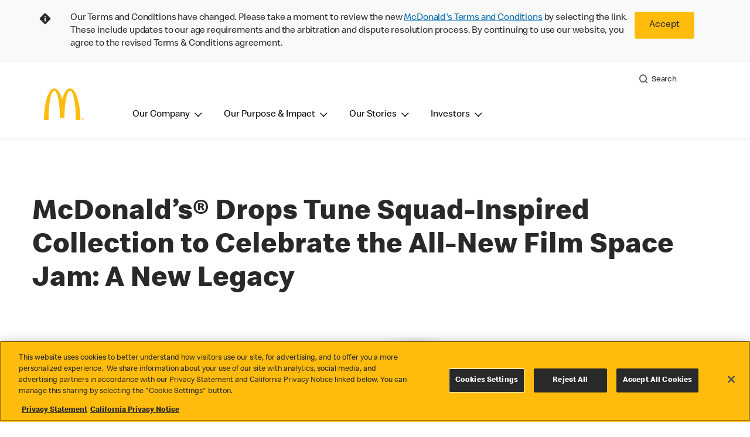

--- FILE ---
content_type: text/html;charset=utf-8
request_url: https://corporate.mcdonalds.com/corpmcd/our-stories/article/mcd-space-jam-merch.html
body_size: 24298
content:


<!DOCTYPE HTML>
<html lang="en">
    <head>
    	

    	
    <meta charset="UTF-8"/>
    <title>McDonald’s® Drops Tune Squad-Inspired Collection to Celebrate the All-New Film Space Jam: A New Legacy</title>
    <meta name="keywords" content="Promotions And Deals,Press Releases"/>
    <meta name="description" content="McDonald’s® Drops Tune Squad-Inspired Collection to Celebrate the All-New Film Space Jam: A New Legacy"/>
    <meta name="template" content="article-details-full-width"/>
    <meta name="viewport" content="width=device-width, initial-scale=1"/>
    


<meta name="keywords"/>
<meta name="title" content="McDonald’s® Drops Tune Squad-Inspired Collection to Celebrate the All-New Film Space Jam: A New Legacy"/>



<meta property="og:type" content="website"/>
<meta property="og:url" content="https://www.mcdonalds.com/corpmcd/our-stories/article/mcd-space-jam-merch.html"/>

<meta property="og:title" content="McDonald’s® Drops Tune Squad-Inspired Collection to Celebrate the All-New Film Space Jam: A New Legacy"/>
<meta name="pageType" content="newsroom"/>
<meta property="og:description" content="McDonald’s® Drops Tune Squad-Inspired Collection to Celebrate the All-New Film Space Jam: A New Legacy"/>

<meta name="content-page-ref" content="f4M94RHc7MwamO7q5fifVG6kpWfrdTkiTLf4-H0wrqn0JnvClaKs3XlDuGCWhtPAEf0_Z1q93m7145liM2Y_CK2wOgml2T6VEGy1-E1LypeFrS0DYNG499L_mzh1AG-d"/>
<script>
// akam-sw.js install script version 1.3.6
"serviceWorker"in navigator&&"find"in[]&&function(){var e=new Promise(function(e){"complete"===document.readyState||!1?e():(window.addEventListener("load",function(){e()}),setTimeout(function(){"complete"!==document.readyState&&e()},1e4))}),n=window.akamServiceWorkerInvoked,r="1.3.6";if(n)aka3pmLog("akam-setup already invoked");else{window.akamServiceWorkerInvoked=!0,window.aka3pmLog=function(){window.akamServiceWorkerDebug&&console.log.apply(console,arguments)};function o(e){(window.BOOMR_mq=window.BOOMR_mq||[]).push(["addVar",{"sm.sw.s":e,"sm.sw.v":r}])}var i="/akam-sw.js",a=new Map;navigator.serviceWorker.addEventListener("message",function(e){var n,r,o=e.data;if(o.isAka3pm)if(o.command){var i=(n=o.command,(r=a.get(n))&&r.length>0?r.shift():null);i&&i(e.data.response)}else if(o.commandToClient)switch(o.commandToClient){case"enableDebug":window.akamServiceWorkerDebug||(window.akamServiceWorkerDebug=!0,aka3pmLog("Setup script debug enabled via service worker message"),v());break;case"boomerangMQ":o.payload&&(window.BOOMR_mq=window.BOOMR_mq||[]).push(o.payload)}aka3pmLog("akam-sw message: "+JSON.stringify(e.data))});var t=function(e){return new Promise(function(n){var r,o;r=e.command,o=n,a.has(r)||a.set(r,[]),a.get(r).push(o),navigator.serviceWorker.controller&&(e.isAka3pm=!0,navigator.serviceWorker.controller.postMessage(e))})},c=function(e){return t({command:"navTiming",navTiming:e})},s=null,m={},d=function(){var e=i;return s&&(e+="?othersw="+encodeURIComponent(s)),function(e,n){return new Promise(function(r,i){aka3pmLog("Registering service worker with URL: "+e),navigator.serviceWorker.register(e,n).then(function(e){aka3pmLog("ServiceWorker registration successful with scope: ",e.scope),r(e),o(1)}).catch(function(e){aka3pmLog("ServiceWorker registration failed: ",e),o(0),i(e)})})}(e,m)},g=navigator.serviceWorker.__proto__.register;if(navigator.serviceWorker.__proto__.register=function(n,r){return n.includes(i)?g.call(this,n,r):(aka3pmLog("Overriding registration of service worker for: "+n),s=new URL(n,window.location.href),m=r,navigator.serviceWorker.controller?new Promise(function(n,r){var o=navigator.serviceWorker.controller.scriptURL;if(o.includes(i)){var a=encodeURIComponent(s);o.includes(a)?(aka3pmLog("Cancelling registration as we already integrate other SW: "+s),navigator.serviceWorker.getRegistration().then(function(e){n(e)})):e.then(function(){aka3pmLog("Unregistering existing 3pm service worker"),navigator.serviceWorker.getRegistration().then(function(e){e.unregister().then(function(){return d()}).then(function(e){n(e)}).catch(function(e){r(e)})})})}else aka3pmLog("Cancelling registration as we already have akam-sw.js installed"),navigator.serviceWorker.getRegistration().then(function(e){n(e)})}):g.call(this,n,r))},navigator.serviceWorker.controller){var u=navigator.serviceWorker.controller.scriptURL;u.includes("/akam-sw.js")||u.includes("/akam-sw-preprod.js")||u.includes("/threepm-sw.js")||(aka3pmLog("Detected existing service worker. Removing and re-adding inside akam-sw.js"),s=new URL(u,window.location.href),e.then(function(){navigator.serviceWorker.getRegistration().then(function(e){m={scope:e.scope},e.unregister(),d()})}))}else e.then(function(){window.akamServiceWorkerPreprod&&(i="/akam-sw-preprod.js"),d()});if(window.performance){var w=window.performance.timing,l=w.responseEnd-w.responseStart;c(l)}e.then(function(){t({command:"pageLoad"})});var k=!1;function v(){window.akamServiceWorkerDebug&&!k&&(k=!0,aka3pmLog("Initializing debug functions at window scope"),window.aka3pmInjectSwPolicy=function(e){return t({command:"updatePolicy",policy:e})},window.aka3pmDisableInjectedPolicy=function(){return t({command:"disableInjectedPolicy"})},window.aka3pmDeleteInjectedPolicy=function(){return t({command:"deleteInjectedPolicy"})},window.aka3pmGetStateAsync=function(){return t({command:"getState"})},window.aka3pmDumpState=function(){aka3pmGetStateAsync().then(function(e){aka3pmLog(JSON.stringify(e,null,"\t"))})},window.aka3pmInjectTiming=function(e){return c(e)},window.aka3pmUpdatePolicyFromNetwork=function(){return t({command:"pullPolicyFromNetwork"})})}v()}}();</script>
<script defer="defer" type="text/javascript" src="https://rum.hlx.page/.rum/@adobe/helix-rum-js@%5E2/dist/rum-standalone.js" data-routing="program=23462,environment=75052,tier=publish"></script>
<link rel="icon" type="image/png" href="/content/dam/sites/corp/nfl/logo/mcd_corp_social_feed_default.jpg"/>

	<meta name="thumbnail" content="https://s7d1.scene7.com/is/image/mcdonalds/SpaceJamMerch 1920x1080?$Responsive$"/>
	<meta name="google-site-verification"/>

    
    

<link rel="canonical" href="https://www.mcdonalds.com/corpmcd/our-stories/article/mcd-space-jam-merch.html"/>






    

    


    
    
<link rel="stylesheet" href="/etc.clientlibs/mcdonalds/clientlibs/clientlib-grid.lc-4fb628f2edf7b457c6ec0b16fbabb054-lc.min.css" type="text/css">
<link rel="stylesheet" href="/etc.clientlibs/mcdonalds/clientlibs/clientlibs-jquery-upgrade.lc-d41d8cd98f00b204e9800998ecf8427e-lc.min.css" type="text/css">
<link rel="stylesheet" href="/etc.clientlibs/mcdonalds/clientlibs/dynamicmedia.lc-a97e0418f0d0d6fe2eea57c7dc5e8804-lc.min.css" type="text/css">
<link rel="stylesheet" href="/etc.clientlibs/mcdonalds/clientlibs/clientlib-dependencies.lc-a49e169f41f57a75ecce8c10a244ff9c-lc.min.css" type="text/css">
<link rel="stylesheet" href="/etc.clientlibs/mcdonalds/clientlibs/clientlib-site-global.lc-a526e4619d71b8ea08e46094bd84b367-lc.min.css" type="text/css">






    
    
    

    

    


        <script type="text/javascript" src="//assets.adobedtm.com/da51ad226ecd/a678c8ad77b5/launch-6493f684b208.min.js" async></script>


    
    
    

    
    

	
<script>(window.BOOMR_mq=window.BOOMR_mq||[]).push(["addVar",{"rua.upush":"false","rua.cpush":"false","rua.upre":"false","rua.cpre":"false","rua.uprl":"false","rua.cprl":"false","rua.cprf":"false","rua.trans":"","rua.cook":"false","rua.ims":"false","rua.ufprl":"false","rua.cfprl":"false","rua.isuxp":"false","rua.texp":"norulematch","rua.ceh":"false","rua.ueh":"false","rua.ieh.st":"0"}]);</script>
                              <script>!function(e){var n="https://s.go-mpulse.net/boomerang/";if("False"=="True")e.BOOMR_config=e.BOOMR_config||{},e.BOOMR_config.PageParams=e.BOOMR_config.PageParams||{},e.BOOMR_config.PageParams.pci=!0,n="https://s2.go-mpulse.net/boomerang/";if(window.BOOMR_API_key="X7XUL-3AAQG-UNRPF-WPW72-4PHJK",function(){function e(){if(!o){var e=document.createElement("script");e.id="boomr-scr-as",e.src=window.BOOMR.url,e.async=!0,i.parentNode.appendChild(e),o=!0}}function t(e){o=!0;var n,t,a,r,d=document,O=window;if(window.BOOMR.snippetMethod=e?"if":"i",t=function(e,n){var t=d.createElement("script");t.id=n||"boomr-if-as",t.src=window.BOOMR.url,BOOMR_lstart=(new Date).getTime(),e=e||d.body,e.appendChild(t)},!window.addEventListener&&window.attachEvent&&navigator.userAgent.match(/MSIE [67]\./))return window.BOOMR.snippetMethod="s",void t(i.parentNode,"boomr-async");a=document.createElement("IFRAME"),a.src="about:blank",a.title="",a.role="presentation",a.loading="eager",r=(a.frameElement||a).style,r.width=0,r.height=0,r.border=0,r.display="none",i.parentNode.appendChild(a);try{O=a.contentWindow,d=O.document.open()}catch(_){n=document.domain,a.src="javascript:var d=document.open();d.domain='"+n+"';void(0);",O=a.contentWindow,d=O.document.open()}if(n)d._boomrl=function(){this.domain=n,t()},d.write("<bo"+"dy onload='document._boomrl();'>");else if(O._boomrl=function(){t()},O.addEventListener)O.addEventListener("load",O._boomrl,!1);else if(O.attachEvent)O.attachEvent("onload",O._boomrl);d.close()}function a(e){window.BOOMR_onload=e&&e.timeStamp||(new Date).getTime()}if(!window.BOOMR||!window.BOOMR.version&&!window.BOOMR.snippetExecuted){window.BOOMR=window.BOOMR||{},window.BOOMR.snippetStart=(new Date).getTime(),window.BOOMR.snippetExecuted=!0,window.BOOMR.snippetVersion=12,window.BOOMR.url=n+"X7XUL-3AAQG-UNRPF-WPW72-4PHJK";var i=document.currentScript||document.getElementsByTagName("script")[0],o=!1,r=document.createElement("link");if(r.relList&&"function"==typeof r.relList.supports&&r.relList.supports("preload")&&"as"in r)window.BOOMR.snippetMethod="p",r.href=window.BOOMR.url,r.rel="preload",r.as="script",r.addEventListener("load",e),r.addEventListener("error",function(){t(!0)}),setTimeout(function(){if(!o)t(!0)},3e3),BOOMR_lstart=(new Date).getTime(),i.parentNode.appendChild(r);else t(!1);if(window.addEventListener)window.addEventListener("load",a,!1);else if(window.attachEvent)window.attachEvent("onload",a)}}(),"".length>0)if(e&&"performance"in e&&e.performance&&"function"==typeof e.performance.setResourceTimingBufferSize)e.performance.setResourceTimingBufferSize();!function(){if(BOOMR=e.BOOMR||{},BOOMR.plugins=BOOMR.plugins||{},!BOOMR.plugins.AK){var n=""=="true"?1:0,t="",a="aofhb63io662s2l66w4a-f-fe0a40817-clientnsv4-s.akamaihd.net",i="false"=="true"?2:1,o={"ak.v":"39","ak.cp":"909691","ak.ai":parseInt("321721",10),"ak.ol":"0","ak.cr":9,"ak.ipv":4,"ak.proto":"h2","ak.rid":"410afb85","ak.r":35417,"ak.a2":n,"ak.m":"a","ak.n":"essl","ak.bpcip":"3.138.112.0","ak.cport":59460,"ak.gh":"104.119.189.165","ak.quicv":"","ak.tlsv":"tls1.3","ak.0rtt":"","ak.0rtt.ed":"","ak.csrc":"-","ak.acc":"","ak.t":"1769928120","ak.ak":"hOBiQwZUYzCg5VSAfCLimQ==qCOn0UebljjGsM5Ld3/q1V7snNSIDw3YymQK9uQHqj1+Z/T6lDH3cx2F6iXtniw9gawPr2p2ywwVfRNCnEWaSEzuP5WJ1oh0YXv+xsS/RaVeo2V6i25DOjCzshKJ4/UAPg2SWD/xCO7QnOFnDPfIpR6HnNuNvGt4BOQEhfN781SqQRD+LLRC6eS19vFeqjuVmg8wF1o+DiDsxbxNlMgNFiJ9pfX69H8vwZxB11fip88k/VIYKg5pLTGvFi22u2DdIt4KZfMD92XjrU/Oz0RF14BncS1S9dI/x8eORflNA8ix20UEed6xsg4ccJeZLP4yfEbWyCyqsMoNfNdjNew+9RrCZkjbJlB3RyHlPhnsst4HP8eRanfSEevFFckbBC9XvUdPGuwyWPgmIwehIqFuQsIb/G8AH2xBRP/RMqBkwbk=","ak.pv":"38","ak.dpoabenc":"","ak.tf":i};if(""!==t)o["ak.ruds"]=t;var r={i:!1,av:function(n){var t="http.initiator";if(n&&(!n[t]||"spa_hard"===n[t]))o["ak.feo"]=void 0!==e.aFeoApplied?1:0,BOOMR.addVar(o)},rv:function(){var e=["ak.bpcip","ak.cport","ak.cr","ak.csrc","ak.gh","ak.ipv","ak.m","ak.n","ak.ol","ak.proto","ak.quicv","ak.tlsv","ak.0rtt","ak.0rtt.ed","ak.r","ak.acc","ak.t","ak.tf"];BOOMR.removeVar(e)}};BOOMR.plugins.AK={akVars:o,akDNSPreFetchDomain:a,init:function(){if(!r.i){var e=BOOMR.subscribe;e("before_beacon",r.av,null,null),e("onbeacon",r.rv,null,null),r.i=!0}return this},is_complete:function(){return!0}}}}()}(window);</script></head>
    <body class="basepage page basicpage" id="basepage-9e3bbdb11e" data-cmp-data-layer-enabled>
        <script>
          window.adobeDataLayer = window.adobeDataLayer || [];
          adobeDataLayer.push({
              page: JSON.parse("{\x22basepage\u002D9e3bbdb11e\x22:{\x22@type\x22:\x22mcdonalds\/components\/structure\/basepage\x22,\x22repo:modifyDate\x22:\x222022\u002D09\u002D23T10:45:22Z\x22,\x22dc:title\x22:\x22McDonald’s® Drops Tune Squad\u002DInspired Collection to Celebrate the All\u002DNew Film Space Jam: A New Legacy\x22,\x22dc:description\x22:\x22McDonald’s® Drops Tune Squad\u002DInspired Collection to Celebrate the All\u002DNew Film Space Jam: A New Legacy\x22,\x22xdm:template\x22:\x22\/conf\/mcdonalds\/settings\/wcm\/templates\/article\u002Ddetails\u002Dfull\u002Dwidth\x22,\x22xdm:language\x22:\x22en\x22,\x22xdm:tags\x22:[\x22Promotions And Deals\x22,\x22Press Releases\x22],\x22repo:path\x22:\x22\/content\/mcdonalds\/corpmcd\/our\u002Dstories\/article\/mcd\u002Dspace\u002Djam\u002Dmerch.html\x22}}"),
              event:'cmp:show',
              eventInfo: {
                  path: 'page.basepage\u002D9e3bbdb11e'
              }
          });
        </script>
        
        
            




            



            

<div id="page-root" data-country="corpmcd" data-language="our-stories" data-gls-search-api="/googleappsv2/geolocation" data-coop-radius="5" data-ignore-popup="false">
	<div class="root container responsivegrid">

    
    
    
    <div id="container-c12eeb2668" class="cmp-container">
        
        <header class="globalXfEnabler">

<div id="header">

    
	


<div class="root container responsivegrid">

    
 

	<div id="container-cfb614d93a" class="cmp-container">
        


<div class="aem-Grid aem-Grid--12 aem-Grid--default--12 ">
    
    <div class="embed aem-GridColumn aem-GridColumn--default--12">
<div data-cmp-data-layer="{&#34;usTnCBanner&#34;:{&#34;@type&#34;:&#34;mcdonalds/components/proxy/content/embed&#34;,&#34;repo:modifyDate&#34;:&#34;2024-09-05T09:42:50Z&#34;}}" id="usTnCBanner" class="cmp-embed">
    
    <style>
    #usTnCBanner {
        margin: 0;
        padding: 0;
        float: left;
        width: 100%;
        min-height: 90px;
        background-color: #F9F9F9;
    }
    #usTnCBanner .tnc-banner-container {
        max-width: 1170px;
        margin: 0 auto;
    }
    #usTnCBanner .tnc-banner-container::after {
        display: block;
        clear: both;
        content: "";
    }
    #usTnCBanner .tnc-banner-container .tnc-banner-content {
        display: flex;
        padding: 20px 0;
        margin: 0 auto;
    }
    #usTnCBanner .tnc-banner-container .tnc-banner-content .banner-text {
        line-height: 1.375rem;
        padding: 0;
    }
	#usTnCBanner .tnc-banner-container .tnc-banner-content .banner-text .tnc-banner-diamond-icon{
	    float: left;
		margin-left: 4px;
	}	
    #usTnCBanner .tnc-banner-container .tnc-banner-content .banner-text p {     	
		padding-left: 2rem;				
		margin: 0;                   
		font-weight: 300;
    }    
    #usTnCBanner .tnc-banner-container .tnc-banner-content .banner-button {
        padding: 0 13px 0 5px;
    }
    #usTnCBanner .tnc-banner-container .tnc-banner-content .banner-button .tnc-banner-close {
        background-color: #FFBC0D;
        color: #292929;
        display: inline-block;
        border: none;
        border-radius: 0.25rem;
        font-size: 14px;
        line-height: 1.25rem;
        padding: 0.8125rem 1.25rem;
        text-align: center;
        text-decoration: none;
        min-width: 4.25rem;
    }
    @media screen and (min-width: 1024px) {       
	    #usTnCBanner .tnc-banner-container .tnc-banner-content .banner-text .tnc-banner-diamond-icon{
			margin-left: 10px;
	    }	
        #usTnCBanner .tnc-banner-container .tnc-banner-content .banner-text p {
            padding-left: 4.063rem;
        }
        #usTnCBanner .tnc-banner-container .tnc-banner-content .banner-button {
            padding: 0 40px 0 10px;
        }
        #usTnCBanner .tnc-banner-container .tnc-banner-content .banner-button .tnc-banner-close {
            padding: 0.8125rem 1.5625rem;
			min-width: 5.25rem;
            font-size: 1rem;
        }
    }
</style>

<section class="tnc-banner-container" aria-label="Terms and Conditions Banner">
    <div class="tnc-banner-content">
        <div class="banner-text">
             <img class="tnc-banner-diamond-icon" src="/content/dam/sites/corp/nfl/icons/Info-Diamond.svg" alt="">
			  </img> 
            <p>
			Our Terms and Conditions have changed. Please take a moment to review the new <a href="/corpmcd/terms-and-conditions.html">McDonald's Terms and Conditions</a> by selecting the link. These include updates to our age requirements and the arbitration and dispute resolution process. By continuing to use our website, you agree to the revised Terms & Conditions agreement.
            </p>
        </div>
        <div class="banner-button">
            <button onclick="setTnCBannercookie()" class="button tnc-banner-close">Accept</button>
        </div>
    </div>
</section>

<script>
(function () {
    const getTnCBannerCookie = cname => {
    const tncname = `${cname}=`;
    const decodedTnCCookie = decodeURIComponent(document.cookie);
    const ca = decodedTnCCookie.split(';');
    for (let i = 0; i < ca.length; i++) {
            let c = ca[i];
            while (c.charAt(0) === ' ') {
                c = c.substring(1);
            }
            if (c.indexOf(tncname) === 0) {
                return c.substring(tncname.length, c.length);
            }
        }
        return '';
    };

    var tncCookievalue = getTnCBannerCookie('tnccookiebanner');
    if (tncCookievalue) {
        document.getElementById("usTnCBanner").classList.add('d-none');
    }
    else {
        document.getElementById("usTnCBanner").classList.remove('d-none');
    }
})();

function getTnCCountryCode (path) {
    let cookiePath = '';
    if (path.indexOf('/content/mcdonalds/') === 0) {
        cookiePath = `/content/mcdonalds/` + path.split('/')[3];
    } 
    else {
        cookiePath = `/` + path.split('/')[1];
    }
    return cookiePath;
}
function setTnCBannercookie(e) {
    document.getElementById("usTnCBanner").classList.add('d-none');
    var countrycode = getTnCCountryCode(window.location.pathname);
    var d = new Date();
    var currentDay = d.getDate();
    d.setDate(currentDay + 30);
    d.setHours(00,00,00,0);
    var expiryDate = d.toUTCString();
    //var expiryDate = "Thr, 05 Sep 2024 00:00:00 UTC";
    document.cookie = "tnccookiebanner = true" + ";" + "expires=" + expiryDate + ";" + "path=" + countrycode;
}
</script>
    
</div>

    

</div>
<div class="header aem-GridColumn aem-GridColumn--default--12">

<div class="cmp-global-header" data-component="global-header">
    <div class="mcd-global-nav">
        <a href="#maincontent" class="nav-skip-to-content">Skip To Main Content</a>
         




<div class="mobile-nav ">
            <div class="mobile-nav__nav-logo"><div data-cmp-is="image" data-cmp-lazythreshold="0" data-cmp-src="/content/experience-fragments/mcdonalds/corpmcd/structure/header-xf/master/_jcr_content/root/header/root/logo.coreimg{.width}.jpeg/1697160435451/m-logo-108x108.jpeg" data-asset="/content/dam/sites/corp/nfl/categories/m-logo_108x108.jpg" data-asset-id="819271ce-1d42-483c-b823-c241e6490539" data-title="McDonald&#39;s Home" data-cmp-data-layer="{&#34;image-d88e67934e&#34;:{&#34;@type&#34;:&#34;mcdonalds/components/proxy/content/image&#34;,&#34;repo:modifyDate&#34;:&#34;2022-08-24T11:24:36Z&#34;,&#34;xdm:linkURL&#34;:&#34;/corpmcd/home.html&#34;,&#34;image&#34;:{&#34;repo:id&#34;:&#34;819271ce-1d42-483c-b823-c241e6490539&#34;,&#34;repo:modifyDate&#34;:&#34;2023-10-13T01:27:15Z&#34;,&#34;@type&#34;:&#34;image/jpeg&#34;,&#34;repo:path&#34;:&#34;/content/dam/sites/corp/nfl/categories/m-logo_108x108.jpg&#34;,&#34;xdm:tags&#34;:[&#34;properties:orientation/square&#34;],&#34;xdm:smartTags&#34;:{&#34;minimalist photography&#34;:0.825}}}}" class="cmp-image" itemscope itemtype="http://schema.org/ImageObject">

	    <a class="cmp-image__link " href="/corpmcd/home.html" data-cmp-data-layer="{&#34;image-d88e67934e&#34;:{&#34;@type&#34;:&#34;mcdonalds/components/proxy/content/image&#34;,&#34;repo:modifyDate&#34;:&#34;2022-08-24T11:24:36Z&#34;,&#34;xdm:linkURL&#34;:&#34;/corpmcd/home.html&#34;,&#34;image&#34;:{&#34;repo:id&#34;:&#34;819271ce-1d42-483c-b823-c241e6490539&#34;,&#34;repo:modifyDate&#34;:&#34;2023-10-13T01:27:15Z&#34;,&#34;@type&#34;:&#34;image/jpeg&#34;,&#34;repo:path&#34;:&#34;/content/dam/sites/corp/nfl/categories/m-logo_108x108.jpg&#34;,&#34;xdm:tags&#34;:[&#34;properties:orientation/square&#34;],&#34;xdm:smartTags&#34;:{&#34;minimalist photography&#34;:0.825}},&#34;linkPosition&#34;:&#34;TopLinks:mcd-space-jam-merch:McDonald&#39;s Home&#34;,&#34;trackingType&#34;:&#34;TopLinks&#34;}}" data-cmp-clickable data-cmp-hook-image="link">
        
            
                   
            
					<picture>
						<!-- Mobile -->
						<source srcset="/content/dam/sites/corp/nfl/categories/m-logo_108x108.jpg" media="(max-width: 1023px)"/>
						<!-- large screen -->
						<source srcset="/content/dam/sites/corp/nfl/categories/m-logo_108x108.jpg"/>
						<!-- Default to load - desktop (reason IE 11 sdoesn't support picture tag)--> 
						<img loading="lazy" src="/content/dam/sites/corp/nfl/categories/m-logo_108x108.jpg" class="cmp-image__image" itemprop="contentUrl" data-cmp-hook-image="image" alt="McDonald&#39;s Home"/>
					</picture>
			      
			      

            
        
    </a>
    
    
</div>

    
</div>

            <div class="mobile-nav__menu-icons">
                <button class="menu-icon" aria-label="main menu navigation">
                    <span class="icon icon-hamburger"></span></button>
                
				<button aria-label="close main navigation" class="close-icon">
                    <span id="closeIcon" class="icon icon-close"></span> </button>
            </div>
            <div class="mobile-nav__links-panel" aria-modal="true">

                <div role="navigation">
                    
    
                    <div>

    

</div>
                </div>

                <hr aria-hidden="true"/>
                <div><nav class="cmp-navigation" itemscope itemtype="http://schema.org/SiteNavigationElement" aria-label="primary">
    
    
    <ul class="cmp-navigation__group">
        
        





<li class="cmp-navigation__item cmp-navigation__item--level-0 " data-cmp-data-layer="{&quot;navigation-d04e2c613d-item-7b40bb1a67&quot;:{&quot;@type&quot;:&quot;wknd/components/page&quot;,&quot;repo:modifyDate&quot;:&quot;2020-11-02T12:55:49Z&quot;,&quot;dc:title&quot;:&quot;Magazine&quot;,&quot;xdm:linkURL&quot;:&quot;/content/wknd/us/en/magazine.html&quot;}}">
							<button class="cmp-navigation__item-link primary-menu menu-main" aria-controls="ourMenuSubItemsList_mobile" aria-expanded="false" data-toggle="dropdown" data-cmp-clickable data-cmp-data-layer="{&#34;navigation-97ccf8ce13-29d5be6e86&#34;:{&#34;linkPosition&#34;:&#34;TopNav:Our Company&#34;,&#34;trackingType&#34;:&#34;topNav&#34;,&#34;immediateFire&#34;:true}}" aria-current="false">Our Company
                               <span class="icon icon-arrow-down icon-child-menu"></span>
                               <span class="icon icon-minus"></span>
                               <span class="icon icon-plus"></span>
                            </button>
                            <div class="flyout-menu dropdown-menu" id="ourMenuSubItemsList_mobile">
                                <div class="" id="mobile-nav-1498826098">
                                    <div class="menulist-flyout">
                                        <div class="flyout-menu__container">
                                           <div class="view-full-menu d-block d-lg-none">
                                                <a href="/corpmcd/our-company.html" class="button" data-cmp-clickable data-cmp-data-layer="{&#34;navigation-97ccf8ce13-4c0f6bb358&#34;:{&#34;linkPosition&#34;:&#34;TopNav:Our Company:View Our Company&#34;,&#34;trackingType&#34;:&#34;topNav&#34;,&#34;xdm:linkURL&#34;:&#34;/corpmcd/our-company.html&#34;,&#34;dc:title&#34;:&#34;View Our Company&#34;}}">
                                                  View Our Company</a>
                                            </div>
                                           <ul class="menu-items clearfix">
												
                                                <li class="menu-item key-arrow-parent" data-active="false">
                                                    <a href="/corpmcd/our-company/who-we-are.html" class="link key-arrow-move" data-cmp-clickable data-cmp-data-layer="{&#34;navigation-97ccf8ce13-ca619d211e&#34;:{&#34;linkPosition&#34;:&#34;TopNav:Our Company:Who We Are&#34;,&#34;trackingType&#34;:&#34;topNav&#34;,&#34;xdm:linkURL&#34;:&#34;/corpmcd/our-company/who-we-are.html&#34;,&#34;dc:title&#34;:&#34;Who We Are&#34;}}">
														
                                                        <picture>
															<!-- Mobile -->
															<source srcset="https://s7d1.scene7.com/is/image/mcdonalds/Navigation_OurCompany_WhoWeAre:menu-category?resmode=sharp2" media="(max-width: 1023px)"/>
															<!-- large screen -->
															<source srcset="https://s7d1.scene7.com/is/image/mcdonalds/Navigation_OurCompany_WhoWeAre:menu-category?resmode=sharp2"/>
															<!-- Default to load - desktop (reason IE 11 sdoesn't support picture tag)--> 
															<img src="https://s7d1.scene7.com/is/image/mcdonalds/Navigation_OurCompany_WhoWeAre:menu-category?resmode=sharp2" alt=""/>
														</picture>
                                                        <span class="menu-text">Who We Are</span>
                                                    </a>
                                                </li>
                                            
												
                                                <li class="menu-item key-arrow-parent" data-active="false">
                                                    <a href="/corpmcd/our-company/where-we-operate.html" class="link key-arrow-move" data-cmp-clickable data-cmp-data-layer="{&#34;navigation-97ccf8ce13-f15b4d34c8&#34;:{&#34;linkPosition&#34;:&#34;TopNav:Our Company:Where We Operate&#34;,&#34;trackingType&#34;:&#34;topNav&#34;,&#34;xdm:linkURL&#34;:&#34;/corpmcd/our-company/where-we-operate.html&#34;,&#34;dc:title&#34;:&#34;Where We Operate&#34;}}">
														
                                                        <picture>
															<!-- Mobile -->
															<source srcset="https://s7d1.scene7.com/is/image/mcdonalds/Navigation_OurCompany_WhereWeOperate:menu-category?resmode=sharp2" media="(max-width: 1023px)"/>
															<!-- large screen -->
															<source srcset="https://s7d1.scene7.com/is/image/mcdonalds/Navigation_OurCompany_WhereWeOperate:menu-category?resmode=sharp2"/>
															<!-- Default to load - desktop (reason IE 11 sdoesn't support picture tag)--> 
															<img src="https://s7d1.scene7.com/is/image/mcdonalds/Navigation_OurCompany_WhereWeOperate:menu-category?resmode=sharp2" alt=""/>
														</picture>
                                                        <span class="menu-text">Where We Operate</span>
                                                    </a>
                                                </li>
                                            
												
                                                <li class="menu-item key-arrow-parent" data-active="false">
                                                    <a href="/corpmcd/our-company/how-we-operate-internationally.html" class="link key-arrow-move" data-cmp-clickable data-cmp-data-layer="{&#34;navigation-97ccf8ce13-b4f46b7087&#34;:{&#34;linkPosition&#34;:&#34;TopNav:Our Company:How We Operate&#34;,&#34;trackingType&#34;:&#34;topNav&#34;,&#34;xdm:linkURL&#34;:&#34;/corpmcd/our-company/how-we-operate-internationally.html&#34;,&#34;dc:title&#34;:&#34;How We Operate&#34;}}">
														
                                                        <picture>
															<!-- Mobile -->
															<source srcset="https://s7d1.scene7.com/is/image/mcdonalds/human-right-thumbnail-101-1000-1000:menu-category?resmode=sharp2" media="(max-width: 1023px)"/>
															<!-- large screen -->
															<source srcset="https://s7d1.scene7.com/is/image/mcdonalds/human-right-thumbnail-101-1000-1000:menu-category?resmode=sharp2"/>
															<!-- Default to load - desktop (reason IE 11 sdoesn't support picture tag)--> 
															<img src="https://s7d1.scene7.com/is/image/mcdonalds/human-right-thumbnail-101-1000-1000:menu-category?resmode=sharp2" alt=""/>
														</picture>
                                                        <span class="menu-text">How We Operate</span>
                                                    </a>
                                                </li>
                                            </ul>
                                            <div class="view-full-menu d-none d-lg-block">
                                                <a href="/corpmcd/our-company.html" class="button" data-cmp-clickable data-cmp-data-layer="{&#34;navigation-97ccf8ce13-a6eee74ab0&#34;:{&#34;linkPosition&#34;:&#34;TopNav:Our Company:View Our Company&#34;,&#34;trackingType&#34;:&#34;topNav&#34;,&#34;xdm:linkURL&#34;:&#34;/corpmcd/our-company.html&#34;,&#34;dc:title&#34;:&#34;View Our Company&#34;}}">
                                                 View Our Company</a>
                                            </div>
                                        </div>
                                    </div>
                                </div>
                            </div>
</li>
        
        
            
  

<li class="cmp-navigation__item cmp-navigation__item--level-0" data-cmp-data-layer="{&#34;navigation-97ccf8ce13-2a93b45d2b&#34;:{&#34;linkPosition&#34;:&#34;TopNav:mcd-space-jam-merch:Our Purpose &amp; Impact&#34;,&#34;trackingType&#34;:&#34;topNav&#34;,&#34;xdm:linkURL&#34;:&#34;/corpmcd/our-purpose-and-impact.html&#34;,&#34;dc:title&#34;:&#34;Our Purpose &amp; Impact&#34;}}">

   
   
   
   
   
      <button class="cmp-navigation__item-link primary-menu menu-main" aria-controls="ourMenuSubItemsList_mobile" aria-expanded="false" data-toggle="dropdown" data-cmp-clickable data-cmp-data-layer="{&#34;navigation-97ccf8ce13-2a93b45d2b&#34;:{&#34;linkPosition&#34;:&#34;TopNav:mcd-space-jam-merch:Our Purpose &amp; Impact&#34;,&#34;trackingType&#34;:&#34;topNav&#34;,&#34;xdm:linkURL&#34;:&#34;/corpmcd/our-purpose-and-impact.html&#34;,&#34;dc:title&#34;:&#34;Our Purpose &amp; Impact&#34;}}" aria-current="false">
            Our Purpose &amp; Impact
            
               <span class="icon icon-arrow-down icon-child-menu"></span>
               <span class="icon icon-minus"></span>
               <span class="icon icon-plus"></span>
            
      </button>
      
         <div class="primary-sub-menu flyout-menu dropdown-menu">
            <div class="">
               <div class="primary-menulist">
                  <div class="flyout-menu__container">
                     <div class="view-full-menu d-block d-lg-none">
                        <a href="/corpmcd/our-purpose-and-impact.html" class="button" data-cmp-clickable>
                           View Our Purpose &amp; Impact</a>
                     </div>
                     <ul class="menu-items clearfix">
                        
                        <li class="menu-item key-arrow-parent" data-active="false">
                           <a href="/corpmcd/our-purpose-and-impact/impact-strategy-and-reporting.html" class="link key-arrow-move" data-cmp-clickable data-cmp-data-layer="{&#34;navigation-97ccf8ce13&#34;:{&#34;linkPosition&#34;:&#34;TopNav:Our Purpose &amp; Impact:Our Approach &amp; Progress&#34;,&#34;trackingType&#34;:&#34;topNav&#34;,&#34;xdm:linkURL&#34;:&#34;/corpmcd/our-purpose-and-impact/impact-strategy-and-reporting.html&#34;,&#34;dc:title&#34;:&#34;Our Approach &amp; Progress&#34;}}">
                              
                              <picture>
                                 <!-- Mobile -->
                                 <source srcset="https://s7d1.scene7.com/is/image/mcdonalds/Navigation_OurPurpose_ImpactStrategy:menu-category?resmode=sharp2" media="(max-width: 1023px)"/>
                                 <!-- large screen -->
                                 <source srcset="https://s7d1.scene7.com/is/image/mcdonalds/Navigation_OurPurpose_ImpactStrategy:menu-category?resmode=sharp2"/>
                                 <!-- Default to load - desktop (reason IE 11 sdoesn't support picture tag)-->
                                 <img src="https://s7d1.scene7.com/is/image/mcdonalds/Navigation_OurPurpose_ImpactStrategy:menu-category?resmode=sharp2" alt=""/>
                              </picture>
                              <span class="menu-text">Our Approach &amp; Progress</span>
                           </a>
                        </li>
                     
                        
                        <li class="menu-item key-arrow-parent" data-active="false">
                           <a href="/corpmcd/our-purpose-and-impact/food-quality-and-sourcing.html" class="link key-arrow-move" data-cmp-clickable data-cmp-data-layer="{&#34;navigation-97ccf8ce13&#34;:{&#34;linkPosition&#34;:&#34;TopNav:Our Purpose &amp; Impact:Food Quality &amp; Sourcing&#34;,&#34;trackingType&#34;:&#34;topNav&#34;,&#34;xdm:linkURL&#34;:&#34;/corpmcd/our-purpose-and-impact/food-quality-and-sourcing.html&#34;,&#34;dc:title&#34;:&#34;Food Quality &amp; Sourcing&#34;}}">
                              
                              <picture>
                                 <!-- Mobile -->
                                 <source srcset="https://s7d1.scene7.com/is/image/mcdonalds/Navigation_OurPurpose_Food:menu-category?resmode=sharp2" media="(max-width: 1023px)"/>
                                 <!-- large screen -->
                                 <source srcset="https://s7d1.scene7.com/is/image/mcdonalds/Navigation_OurPurpose_Food:menu-category?resmode=sharp2"/>
                                 <!-- Default to load - desktop (reason IE 11 sdoesn't support picture tag)-->
                                 <img src="https://s7d1.scene7.com/is/image/mcdonalds/Navigation_OurPurpose_Food:menu-category?resmode=sharp2" alt=""/>
                              </picture>
                              <span class="menu-text">Food Quality &amp; Sourcing</span>
                           </a>
                        </li>
                     
                        
                        <li class="menu-item key-arrow-parent" data-active="false">
                           <a href="/corpmcd/our-purpose-and-impact/our-planet.html" class="link key-arrow-move" data-cmp-clickable data-cmp-data-layer="{&#34;navigation-97ccf8ce13&#34;:{&#34;linkPosition&#34;:&#34;TopNav:Our Purpose &amp; Impact:Our Planet&#34;,&#34;trackingType&#34;:&#34;topNav&#34;,&#34;xdm:linkURL&#34;:&#34;/corpmcd/our-purpose-and-impact/our-planet.html&#34;,&#34;dc:title&#34;:&#34;Our Planet&#34;}}">
                              
                              <picture>
                                 <!-- Mobile -->
                                 <source srcset="https://s7d1.scene7.com/is/image/mcdonalds/OurPlanet_ClimateAction_Thumbnail-2:menu-category?resmode=sharp2" media="(max-width: 1023px)"/>
                                 <!-- large screen -->
                                 <source srcset="https://s7d1.scene7.com/is/image/mcdonalds/OurPlanet_ClimateAction_Thumbnail-2:menu-category?resmode=sharp2"/>
                                 <!-- Default to load - desktop (reason IE 11 sdoesn't support picture tag)-->
                                 <img src="https://s7d1.scene7.com/is/image/mcdonalds/OurPlanet_ClimateAction_Thumbnail-2:menu-category?resmode=sharp2" alt=""/>
                              </picture>
                              <span class="menu-text">Our Planet</span>
                           </a>
                        </li>
                     
                        
                        <li class="menu-item key-arrow-parent" data-active="false">
                           <a href="/corpmcd/our-purpose-and-impact/community-connection.html" class="link key-arrow-move" data-cmp-clickable data-cmp-data-layer="{&#34;navigation-97ccf8ce13&#34;:{&#34;linkPosition&#34;:&#34;TopNav:Our Purpose &amp; Impact:Community Connection&#34;,&#34;trackingType&#34;:&#34;topNav&#34;,&#34;xdm:linkURL&#34;:&#34;/corpmcd/our-purpose-and-impact/community-connection.html&#34;,&#34;dc:title&#34;:&#34;Community Connection&#34;}}">
                              
                              <picture>
                                 <!-- Mobile -->
                                 <source srcset="https://s7d1.scene7.com/is/image/mcdonalds/Navigation_OurPurpose_Community:menu-category?resmode=sharp2" media="(max-width: 1023px)"/>
                                 <!-- large screen -->
                                 <source srcset="https://s7d1.scene7.com/is/image/mcdonalds/Navigation_OurPurpose_Community:menu-category?resmode=sharp2"/>
                                 <!-- Default to load - desktop (reason IE 11 sdoesn't support picture tag)-->
                                 <img src="https://s7d1.scene7.com/is/image/mcdonalds/Navigation_OurPurpose_Community:menu-category?resmode=sharp2" alt=""/>
                              </picture>
                              <span class="menu-text">Community Connection</span>
                           </a>
                        </li>
                     
                        
                        <li class="menu-item key-arrow-parent" data-active="false">
                           <a href="/corpmcd/our-purpose-and-impact/jobs-inclusion-and-empowerment.html" class="link key-arrow-move" data-cmp-clickable data-cmp-data-layer="{&#34;navigation-97ccf8ce13&#34;:{&#34;linkPosition&#34;:&#34;TopNav:Our Purpose &amp; Impact:Jobs, Inclusion &amp; Empowerment&#34;,&#34;trackingType&#34;:&#34;topNav&#34;,&#34;xdm:linkURL&#34;:&#34;/corpmcd/our-purpose-and-impact/jobs-inclusion-and-empowerment.html&#34;,&#34;dc:title&#34;:&#34;Jobs, Inclusion &amp; Empowerment&#34;}}">
                              
                              <picture>
                                 <!-- Mobile -->
                                 <source srcset="https://s7d1.scene7.com/is/image/mcdonalds/Navigation_OurPurpose_Jobs:menu-category?resmode=sharp2" media="(max-width: 1023px)"/>
                                 <!-- large screen -->
                                 <source srcset="https://s7d1.scene7.com/is/image/mcdonalds/Navigation_OurPurpose_Jobs:menu-category?resmode=sharp2"/>
                                 <!-- Default to load - desktop (reason IE 11 sdoesn't support picture tag)-->
                                 <img src="https://s7d1.scene7.com/is/image/mcdonalds/Navigation_OurPurpose_Jobs:menu-category?resmode=sharp2" alt=""/>
                              </picture>
                              <span class="menu-text">Jobs, Inclusion &amp; Empowerment</span>
                           </a>
                        </li>
                     
                        
                        <li class="menu-item key-arrow-parent" data-active="false">
                           <a href="/corpmcd/our-purpose-and-impact/esg-approach-and-progress/performance-reports.html" class="link key-arrow-move" data-cmp-clickable data-cmp-data-layer="{&#34;navigation-97ccf8ce13&#34;:{&#34;linkPosition&#34;:&#34;TopNav:Our Purpose &amp; Impact:Performance &amp; Reporting&#34;,&#34;trackingType&#34;:&#34;topNav&#34;,&#34;xdm:linkURL&#34;:&#34;/corpmcd/our-purpose-and-impact/esg-approach-and-progress/performance-reports.html&#34;,&#34;dc:title&#34;:&#34;Performance &amp; Reporting&#34;}}">
                              
                              <picture>
                                 <!-- Mobile -->
                                 <source srcset="https://s7d1.scene7.com/is/image/mcdonalds/Performance_Reporting:menu-category?resmode=sharp2" media="(max-width: 1023px)"/>
                                 <!-- large screen -->
                                 <source srcset="https://s7d1.scene7.com/is/image/mcdonalds/Performance_Reporting:menu-category?resmode=sharp2"/>
                                 <!-- Default to load - desktop (reason IE 11 sdoesn't support picture tag)-->
                                 <img src="https://s7d1.scene7.com/is/image/mcdonalds/Performance_Reporting:menu-category?resmode=sharp2" alt=""/>
                              </picture>
                              <span class="menu-text">Performance &amp; Reporting</span>
                           </a>
                        </li>
                     </ul>
                     <div class="view-full-menu d-none d-lg-block">
                        <a href="/corpmcd/our-purpose-and-impact.html" class="button" data-cmp-clickable data-cmp-data-layer="{&#34;navigation-97ccf8ce13-2a93b45d2b&#34;:{&#34;linkPosition&#34;:&#34;TopNav:mcd-space-jam-merch:View Our Purpose &amp; Impact&#34;,&#34;trackingType&#34;:&#34;topNav&#34;,&#34;xdm:linkURL&#34;:&#34;/corpmcd/our-purpose-and-impact.html&#34;,&#34;dc:title&#34;:&#34;View Our Purpose &amp; Impact&#34;}}">
                           View Our Purpose &amp; Impact</a>
                     </div>
                  </div>
               </div>
            </div>
         </div>
      
   


    
    
    <ul class="cmp-navigation__group">
        
        
        
        
            
  

<li class="cmp-navigation__item cmp-navigation__item--level-0" data-cmp-data-layer="{&#34;navigation-97ccf8ce13-fbaebfa516&#34;:{&#34;linkPosition&#34;:&#34;TopNav:mcd-space-jam-merch:Our Approach &amp; Progress&#34;,&#34;trackingType&#34;:&#34;topNav&#34;,&#34;xdm:linkURL&#34;:&#34;/corpmcd/our-purpose-and-impact/impact-strategy-and-reporting.html&#34;,&#34;dc:title&#34;:&#34;Our Approach &amp; Progress&#34;}}">

   
   
   
   
   
      <button class="cmp-navigation__item-link primary-menu menu-main" aria-controls="ourMenuSubItemsList_mobile" aria-expanded="false" data-toggle="dropdown" data-cmp-clickable data-cmp-data-layer="{&#34;navigation-97ccf8ce13-fbaebfa516&#34;:{&#34;linkPosition&#34;:&#34;TopNav:mcd-space-jam-merch:Our Approach &amp; Progress&#34;,&#34;trackingType&#34;:&#34;topNav&#34;,&#34;xdm:linkURL&#34;:&#34;/corpmcd/our-purpose-and-impact/impact-strategy-and-reporting.html&#34;,&#34;dc:title&#34;:&#34;Our Approach &amp; Progress&#34;}}" aria-current="false">
            Our Approach &amp; Progress
            
      </button>
      
   


    
    
    <ul class="cmp-navigation__group">
        
        
        
        
    </ul>

</li>

        
            
  

<li class="cmp-navigation__item cmp-navigation__item--level-0" data-cmp-data-layer="{&#34;navigation-97ccf8ce13-7925c156e4&#34;:{&#34;linkPosition&#34;:&#34;TopNav:mcd-space-jam-merch:Food Quality &amp; Sourcing&#34;,&#34;trackingType&#34;:&#34;topNav&#34;,&#34;xdm:linkURL&#34;:&#34;/corpmcd/our-purpose-and-impact/food-quality-and-sourcing.html&#34;,&#34;dc:title&#34;:&#34;Food Quality &amp; Sourcing&#34;}}">

   
   
   
   
   
      <button class="cmp-navigation__item-link primary-menu menu-main" aria-controls="ourMenuSubItemsList_mobile" aria-expanded="false" data-toggle="dropdown" data-cmp-clickable data-cmp-data-layer="{&#34;navigation-97ccf8ce13-7925c156e4&#34;:{&#34;linkPosition&#34;:&#34;TopNav:mcd-space-jam-merch:Food Quality &amp; Sourcing&#34;,&#34;trackingType&#34;:&#34;topNav&#34;,&#34;xdm:linkURL&#34;:&#34;/corpmcd/our-purpose-and-impact/food-quality-and-sourcing.html&#34;,&#34;dc:title&#34;:&#34;Food Quality &amp; Sourcing&#34;}}" aria-current="false">
            Food Quality &amp; Sourcing
            
      </button>
      
   


    
    
    <ul class="cmp-navigation__group">
        
        
        
        
    </ul>

</li>

        
            
  

<li class="cmp-navigation__item cmp-navigation__item--level-0" data-cmp-data-layer="{&#34;navigation-97ccf8ce13-0d9f66eda5&#34;:{&#34;linkPosition&#34;:&#34;TopNav:mcd-space-jam-merch:Our Planet&#34;,&#34;trackingType&#34;:&#34;topNav&#34;,&#34;xdm:linkURL&#34;:&#34;/corpmcd/our-purpose-and-impact/our-planet.html&#34;,&#34;dc:title&#34;:&#34;Our Planet&#34;}}">

   
   
   
   
   
      <button class="cmp-navigation__item-link primary-menu menu-main" aria-controls="ourMenuSubItemsList_mobile" aria-expanded="false" data-toggle="dropdown" data-cmp-clickable data-cmp-data-layer="{&#34;navigation-97ccf8ce13-0d9f66eda5&#34;:{&#34;linkPosition&#34;:&#34;TopNav:mcd-space-jam-merch:Our Planet&#34;,&#34;trackingType&#34;:&#34;topNav&#34;,&#34;xdm:linkURL&#34;:&#34;/corpmcd/our-purpose-and-impact/our-planet.html&#34;,&#34;dc:title&#34;:&#34;Our Planet&#34;}}" aria-current="false">
            Our Planet
            
      </button>
      
   


    
    
    <ul class="cmp-navigation__group">
        
        
        
        
    </ul>

</li>

        
            
  

<li class="cmp-navigation__item cmp-navigation__item--level-0" data-cmp-data-layer="{&#34;navigation-97ccf8ce13-8f57be25c2&#34;:{&#34;linkPosition&#34;:&#34;TopNav:mcd-space-jam-merch:Community Connection&#34;,&#34;trackingType&#34;:&#34;topNav&#34;,&#34;xdm:linkURL&#34;:&#34;/corpmcd/our-purpose-and-impact/community-connection.html&#34;,&#34;dc:title&#34;:&#34;Community Connection&#34;}}">

   
   
   
   
   
      <button class="cmp-navigation__item-link primary-menu menu-main" aria-controls="ourMenuSubItemsList_mobile" aria-expanded="false" data-toggle="dropdown" data-cmp-clickable data-cmp-data-layer="{&#34;navigation-97ccf8ce13-8f57be25c2&#34;:{&#34;linkPosition&#34;:&#34;TopNav:mcd-space-jam-merch:Community Connection&#34;,&#34;trackingType&#34;:&#34;topNav&#34;,&#34;xdm:linkURL&#34;:&#34;/corpmcd/our-purpose-and-impact/community-connection.html&#34;,&#34;dc:title&#34;:&#34;Community Connection&#34;}}" aria-current="false">
            Community Connection
            
      </button>
      
   


    
    
    <ul class="cmp-navigation__group">
        
        
        
        
    </ul>

</li>

        
            
  

<li class="cmp-navigation__item cmp-navigation__item--level-0" data-cmp-data-layer="{&#34;navigation-97ccf8ce13-e6f94aaff1&#34;:{&#34;linkPosition&#34;:&#34;TopNav:mcd-space-jam-merch:Jobs, Inclusion &amp; Empowerment&#34;,&#34;trackingType&#34;:&#34;topNav&#34;,&#34;xdm:linkURL&#34;:&#34;/corpmcd/our-purpose-and-impact/jobs-inclusion-and-empowerment.html&#34;,&#34;dc:title&#34;:&#34;Jobs, Inclusion &amp; Empowerment&#34;}}">

   
   
   
   
   
      <button class="cmp-navigation__item-link primary-menu menu-main" aria-controls="ourMenuSubItemsList_mobile" aria-expanded="false" data-toggle="dropdown" data-cmp-clickable data-cmp-data-layer="{&#34;navigation-97ccf8ce13-e6f94aaff1&#34;:{&#34;linkPosition&#34;:&#34;TopNav:mcd-space-jam-merch:Jobs, Inclusion &amp; Empowerment&#34;,&#34;trackingType&#34;:&#34;topNav&#34;,&#34;xdm:linkURL&#34;:&#34;/corpmcd/our-purpose-and-impact/jobs-inclusion-and-empowerment.html&#34;,&#34;dc:title&#34;:&#34;Jobs, Inclusion &amp; Empowerment&#34;}}" aria-current="false">
            Jobs, Inclusion &amp; Empowerment
            
      </button>
      
   


    
    
    <ul class="cmp-navigation__group">
        
        
        
        
    </ul>

</li>

        
            
  

<li class="cmp-navigation__item cmp-navigation__item--level-0" data-cmp-data-layer="{&#34;navigation-97ccf8ce13-df228e6e4f&#34;:{&#34;linkPosition&#34;:&#34;TopNav:mcd-space-jam-merch:Performance &amp; Reporting&#34;,&#34;trackingType&#34;:&#34;topNav&#34;,&#34;xdm:linkURL&#34;:&#34;/corpmcd/our-purpose-and-impact/esg-approach-and-progress/performance-reports.html&#34;,&#34;dc:title&#34;:&#34;Performance &amp; Reporting&#34;}}">

   
   
   
   
   
      <button class="cmp-navigation__item-link primary-menu menu-main" aria-controls="ourMenuSubItemsList_mobile" aria-expanded="false" data-toggle="dropdown" data-cmp-clickable data-cmp-data-layer="{&#34;navigation-97ccf8ce13-df228e6e4f&#34;:{&#34;linkPosition&#34;:&#34;TopNav:mcd-space-jam-merch:Performance &amp; Reporting&#34;,&#34;trackingType&#34;:&#34;topNav&#34;,&#34;xdm:linkURL&#34;:&#34;/corpmcd/our-purpose-and-impact/esg-approach-and-progress/performance-reports.html&#34;,&#34;dc:title&#34;:&#34;Performance &amp; Reporting&#34;}}" aria-current="false">
            Performance &amp; Reporting
            
      </button>
      
   


    
    
    <ul class="cmp-navigation__group">
        
        
        
        
    </ul>

</li>

        
    </ul>

</li>

        
            
  

<li class="cmp-navigation__item cmp-navigation__item--level-0" data-cmp-data-layer="{&#34;navigation-97ccf8ce13-d6afbc01a0&#34;:{&#34;linkPosition&#34;:&#34;TopNav:mcd-space-jam-merch:Our Stories&#34;,&#34;trackingType&#34;:&#34;topNav&#34;,&#34;xdm:linkURL&#34;:&#34;/corpmcd/our-stories.html&#34;,&#34;dc:title&#34;:&#34;Our Stories&#34;}}">

   
   
   
   
   
      <button class="cmp-navigation__item-link primary-menu menu-main" aria-controls="ourMenuSubItemsList_mobile" aria-expanded="false" data-toggle="dropdown" data-cmp-clickable data-cmp-data-layer="{&#34;navigation-97ccf8ce13-d6afbc01a0&#34;:{&#34;linkPosition&#34;:&#34;TopNav:mcd-space-jam-merch:Our Stories&#34;,&#34;trackingType&#34;:&#34;topNav&#34;,&#34;xdm:linkURL&#34;:&#34;/corpmcd/our-stories.html&#34;,&#34;dc:title&#34;:&#34;Our Stories&#34;}}" aria-current="false">
            Our Stories
            
               <span class="icon icon-arrow-down icon-child-menu"></span>
               <span class="icon icon-minus"></span>
               <span class="icon icon-plus"></span>
            
      </button>
      
         <div class="primary-sub-menu flyout-menu dropdown-menu">
            <div class="">
               <div class="primary-menulist">
                  <div class="flyout-menu__container">
                     <div class="view-full-menu d-block d-lg-none">
                        <a href="/corpmcd/our-stories.html" class="button" data-cmp-clickable>
                           View Our Stories</a>
                     </div>
                     <ul class="menu-items clearfix">
                        
                        <li class="menu-item key-arrow-parent" data-active="false">
                           <a href="/corpmcd/our-stories.html" class="link key-arrow-move" data-cmp-clickable data-cmp-data-layer="{&#34;navigation-97ccf8ce13&#34;:{&#34;linkPosition&#34;:&#34;TopNav:Our Stories:Our Stories&#34;,&#34;trackingType&#34;:&#34;topNav&#34;,&#34;xdm:linkURL&#34;:&#34;/corpmcd/our-stories.html&#34;,&#34;dc:title&#34;:&#34;Our Stories&#34;}}">
                              
                              <picture>
                                 <!-- Mobile -->
                                 <source srcset="https://s7d1.scene7.com/is/image/mcdonalds/Navigation_OurStories_Landing:menu-category?resmode=sharp2" media="(max-width: 1023px)"/>
                                 <!-- large screen -->
                                 <source srcset="https://s7d1.scene7.com/is/image/mcdonalds/Navigation_OurStories_Landing:menu-category?resmode=sharp2"/>
                                 <!-- Default to load - desktop (reason IE 11 sdoesn't support picture tag)-->
                                 <img src="https://s7d1.scene7.com/is/image/mcdonalds/Navigation_OurStories_Landing:menu-category?resmode=sharp2" alt=""/>
                              </picture>
                              <span class="menu-text">Our Stories</span>
                           </a>
                        </li>
                     
                        
                        <li class="menu-item key-arrow-parent" data-active="false">
                           <a href="/corpmcd/our-stories/press-releases.html" class="link key-arrow-move" data-cmp-clickable data-cmp-data-layer="{&#34;navigation-97ccf8ce13&#34;:{&#34;linkPosition&#34;:&#34;TopNav:Our Stories:Press Releases&#34;,&#34;trackingType&#34;:&#34;topNav&#34;,&#34;xdm:linkURL&#34;:&#34;/corpmcd/our-stories/press-releases.html&#34;,&#34;dc:title&#34;:&#34;Press Releases&#34;}}">
                              
                              <picture>
                                 <!-- Mobile -->
                                 <source srcset="https://s7d1.scene7.com/is/image/mcdonalds/Navigation_OurStories_Press:menu-category?resmode=sharp2" media="(max-width: 1023px)"/>
                                 <!-- large screen -->
                                 <source srcset="https://s7d1.scene7.com/is/image/mcdonalds/Navigation_OurStories_Press:menu-category?resmode=sharp2"/>
                                 <!-- Default to load - desktop (reason IE 11 sdoesn't support picture tag)-->
                                 <img src="https://s7d1.scene7.com/is/image/mcdonalds/Navigation_OurStories_Press:menu-category?resmode=sharp2" alt=""/>
                              </picture>
                              <span class="menu-text">Press Releases</span>
                           </a>
                        </li>
                     
                        
                        <li class="menu-item key-arrow-parent" data-active="false">
                           <a href="/corpmcd/our-stories/media-assets-library.html" class="link key-arrow-move" data-cmp-clickable data-cmp-data-layer="{&#34;navigation-97ccf8ce13&#34;:{&#34;linkPosition&#34;:&#34;TopNav:Our Stories:Media Assets Library&#34;,&#34;trackingType&#34;:&#34;topNav&#34;,&#34;xdm:linkURL&#34;:&#34;/corpmcd/our-stories/media-assets-library.html&#34;,&#34;dc:title&#34;:&#34;Media Assets Library&#34;}}">
                              
                              <picture>
                                 <!-- Mobile -->
                                 <source srcset="https://s7d1.scene7.com/is/image/mcdonalds/NavThumbnail_White:menu-category?resmode=sharp2" media="(max-width: 1023px)"/>
                                 <!-- large screen -->
                                 <source srcset="https://s7d1.scene7.com/is/image/mcdonalds/NavThumbnail_White:menu-category?resmode=sharp2"/>
                                 <!-- Default to load - desktop (reason IE 11 sdoesn't support picture tag)-->
                                 <img src="https://s7d1.scene7.com/is/image/mcdonalds/NavThumbnail_White:menu-category?resmode=sharp2" alt=""/>
                              </picture>
                              <span class="menu-text">Media Assets Library</span>
                           </a>
                        </li>
                     </ul>
                     <div class="view-full-menu d-none d-lg-block">
                        <a href="/corpmcd/our-stories.html" class="button" data-cmp-clickable data-cmp-data-layer="{&#34;navigation-97ccf8ce13-d6afbc01a0&#34;:{&#34;linkPosition&#34;:&#34;TopNav:mcd-space-jam-merch:View Our Stories&#34;,&#34;trackingType&#34;:&#34;topNav&#34;,&#34;xdm:linkURL&#34;:&#34;/corpmcd/our-stories.html&#34;,&#34;dc:title&#34;:&#34;View Our Stories&#34;}}">
                           View Our Stories</a>
                     </div>
                  </div>
               </div>
            </div>
         </div>
      
   


    
    
    <ul class="cmp-navigation__group">
        
        
        
        
            
  

<li class="cmp-navigation__item cmp-navigation__item--level-0" data-cmp-data-layer="{&#34;navigation-97ccf8ce13-d6afbc01a0&#34;:{&#34;linkPosition&#34;:&#34;TopNav:mcd-space-jam-merch:Our Stories&#34;,&#34;trackingType&#34;:&#34;topNav&#34;,&#34;xdm:linkURL&#34;:&#34;/corpmcd/our-stories.html&#34;,&#34;dc:title&#34;:&#34;Our Stories&#34;}}">

   
   
   
   
   
      <button class="cmp-navigation__item-link primary-menu menu-main" aria-controls="ourMenuSubItemsList_mobile" aria-expanded="false" data-toggle="dropdown" data-cmp-clickable data-cmp-data-layer="{&#34;navigation-97ccf8ce13-d6afbc01a0&#34;:{&#34;linkPosition&#34;:&#34;TopNav:mcd-space-jam-merch:Our Stories&#34;,&#34;trackingType&#34;:&#34;topNav&#34;,&#34;xdm:linkURL&#34;:&#34;/corpmcd/our-stories.html&#34;,&#34;dc:title&#34;:&#34;Our Stories&#34;}}" aria-current="false">
            Our Stories
            
      </button>
      
   


    
    
    <ul class="cmp-navigation__group">
        
        
        
        
    </ul>

</li>

        
            
  

<li class="cmp-navigation__item cmp-navigation__item--level-0" data-cmp-data-layer="{&#34;navigation-97ccf8ce13-8fa9c923e7&#34;:{&#34;linkPosition&#34;:&#34;TopNav:mcd-space-jam-merch:Press Releases&#34;,&#34;trackingType&#34;:&#34;topNav&#34;,&#34;xdm:linkURL&#34;:&#34;/corpmcd/our-stories/press-releases.html&#34;,&#34;dc:title&#34;:&#34;Press Releases&#34;}}">

   
   
   
   
   
      <button class="cmp-navigation__item-link primary-menu menu-main" aria-controls="ourMenuSubItemsList_mobile" aria-expanded="false" data-toggle="dropdown" data-cmp-clickable data-cmp-data-layer="{&#34;navigation-97ccf8ce13-8fa9c923e7&#34;:{&#34;linkPosition&#34;:&#34;TopNav:mcd-space-jam-merch:Press Releases&#34;,&#34;trackingType&#34;:&#34;topNav&#34;,&#34;xdm:linkURL&#34;:&#34;/corpmcd/our-stories/press-releases.html&#34;,&#34;dc:title&#34;:&#34;Press Releases&#34;}}" aria-current="false">
            Press Releases
            
      </button>
      
   


    
    
    <ul class="cmp-navigation__group">
        
        
        
        
    </ul>

</li>

        
            
  

<li class="cmp-navigation__item cmp-navigation__item--level-0" data-cmp-data-layer="{&#34;navigation-97ccf8ce13-a0c4b23858&#34;:{&#34;linkPosition&#34;:&#34;TopNav:mcd-space-jam-merch:Media Assets Library&#34;,&#34;trackingType&#34;:&#34;topNav&#34;,&#34;xdm:linkURL&#34;:&#34;/corpmcd/our-stories/media-assets-library.html&#34;,&#34;dc:title&#34;:&#34;Media Assets Library&#34;}}">

   
   
   
   
   
      <button class="cmp-navigation__item-link primary-menu menu-main" aria-controls="ourMenuSubItemsList_mobile" aria-expanded="false" data-toggle="dropdown" data-cmp-clickable data-cmp-data-layer="{&#34;navigation-97ccf8ce13-a0c4b23858&#34;:{&#34;linkPosition&#34;:&#34;TopNav:mcd-space-jam-merch:Media Assets Library&#34;,&#34;trackingType&#34;:&#34;topNav&#34;,&#34;xdm:linkURL&#34;:&#34;/corpmcd/our-stories/media-assets-library.html&#34;,&#34;dc:title&#34;:&#34;Media Assets Library&#34;}}" aria-current="false">
            Media Assets Library
            
               <span class="icon icon-arrow-down icon-child-menu"></span>
               <span class="icon icon-minus"></span>
               <span class="icon icon-plus"></span>
            
      </button>
      
         <div class="primary-sub-menu flyout-menu dropdown-menu">
            <div class="">
               <div class="primary-menulist">
                  <div class="flyout-menu__container">
                     <div class="view-full-menu d-block d-lg-none">
                        <a href="/corpmcd/our-stories/media-assets-library.html" class="button" data-cmp-clickable>
                           Media Assets Library</a>
                     </div>
                     <ul class="menu-items clearfix">
                        
                        <li class="menu-item key-arrow-parent" data-active="false">
                           <a href="/corpmcd/our-stories/media-assets-library/menu-items.html" class="link key-arrow-move" data-cmp-clickable data-cmp-data-layer="{&#34;navigation-97ccf8ce13&#34;:{&#34;linkPosition&#34;:&#34;TopNav:Media Assets Library:Menu Items&#34;,&#34;trackingType&#34;:&#34;topNav&#34;,&#34;xdm:linkURL&#34;:&#34;/corpmcd/our-stories/media-assets-library/menu-items.html&#34;,&#34;dc:title&#34;:&#34;Menu Items&#34;}}">
                              
                              <picture>
                                 <!-- Mobile -->
                                 <source srcset="https://s7d1.scene7.com/is/image/mcdonalds/NR_202302_0005-999_BigMac_2000x2000:menu-category?resmode=sharp2" media="(max-width: 1023px)"/>
                                 <!-- large screen -->
                                 <source srcset="https://s7d1.scene7.com/is/image/mcdonalds/NR_202302_0005-999_BigMac_2000x2000:menu-category?resmode=sharp2"/>
                                 <!-- Default to load - desktop (reason IE 11 sdoesn't support picture tag)-->
                                 <img src="https://s7d1.scene7.com/is/image/mcdonalds/NR_202302_0005-999_BigMac_2000x2000:menu-category?resmode=sharp2" alt=""/>
                              </picture>
                              <span class="menu-text">Menu Items</span>
                           </a>
                        </li>
                     
                        
                        <li class="menu-item key-arrow-parent" data-active="false">
                           <a href="/corpmcd/our-stories/media-assets-library/logos.html" class="link key-arrow-move" data-cmp-clickable data-cmp-data-layer="{&#34;navigation-97ccf8ce13&#34;:{&#34;linkPosition&#34;:&#34;TopNav:Media Assets Library:Logos&#34;,&#34;trackingType&#34;:&#34;topNav&#34;,&#34;xdm:linkURL&#34;:&#34;/corpmcd/our-stories/media-assets-library/logos.html&#34;,&#34;dc:title&#34;:&#34;Logos&#34;}}">
                              
                              <picture>
                                 <!-- Mobile -->
                                 <source srcset="https://s7d1.scene7.com/is/image/mcdonalds/logos-3:menu-category?resmode=sharp2" media="(max-width: 1023px)"/>
                                 <!-- large screen -->
                                 <source srcset="https://s7d1.scene7.com/is/image/mcdonalds/logos-3:menu-category?resmode=sharp2"/>
                                 <!-- Default to load - desktop (reason IE 11 sdoesn't support picture tag)-->
                                 <img src="https://s7d1.scene7.com/is/image/mcdonalds/logos-3:menu-category?resmode=sharp2" alt=""/>
                              </picture>
                              <span class="menu-text">Logos</span>
                           </a>
                        </li>
                     
                        
                        <li class="menu-item key-arrow-parent" data-active="false">
                           <a href="/corpmcd/our-stories/media-assets-library/restaurants.html" class="link key-arrow-move" data-cmp-clickable data-cmp-data-layer="{&#34;navigation-97ccf8ce13&#34;:{&#34;linkPosition&#34;:&#34;TopNav:Media Assets Library:Restaurants&#34;,&#34;trackingType&#34;:&#34;topNav&#34;,&#34;xdm:linkURL&#34;:&#34;/corpmcd/our-stories/media-assets-library/restaurants.html&#34;,&#34;dc:title&#34;:&#34;Restaurants&#34;}}">
                              
                              <picture>
                                 <!-- Mobile -->
                                 <source srcset="https://s7d1.scene7.com/is/image/mcdonalds/restaurants-1:menu-category?resmode=sharp2" media="(max-width: 1023px)"/>
                                 <!-- large screen -->
                                 <source srcset="https://s7d1.scene7.com/is/image/mcdonalds/restaurants-1:menu-category?resmode=sharp2"/>
                                 <!-- Default to load - desktop (reason IE 11 sdoesn't support picture tag)-->
                                 <img src="https://s7d1.scene7.com/is/image/mcdonalds/restaurants-1:menu-category?resmode=sharp2" alt=""/>
                              </picture>
                              <span class="menu-text">Restaurants</span>
                           </a>
                        </li>
                     </ul>
                     <div class="view-full-menu d-none d-lg-block">
                        <a href="/corpmcd/our-stories/media-assets-library.html" class="button" data-cmp-clickable data-cmp-data-layer="{&#34;navigation-97ccf8ce13-a0c4b23858&#34;:{&#34;linkPosition&#34;:&#34;TopNav:mcd-space-jam-merch:Media Assets Library&#34;,&#34;trackingType&#34;:&#34;topNav&#34;,&#34;xdm:linkURL&#34;:&#34;/corpmcd/our-stories/media-assets-library.html&#34;,&#34;dc:title&#34;:&#34;Media Assets Library&#34;}}">
                           Media Assets Library</a>
                     </div>
                  </div>
               </div>
            </div>
         </div>
      
   


    
    
    <ul class="cmp-navigation__group">
        
        
        
        
            
  

<li class="cmp-navigation__item cmp-navigation__item--level-0" data-cmp-data-layer="{&#34;navigation-97ccf8ce13-f581b90ed7&#34;:{&#34;linkPosition&#34;:&#34;TopNav:mcd-space-jam-merch:Menu Items&#34;,&#34;trackingType&#34;:&#34;topNav&#34;,&#34;xdm:linkURL&#34;:&#34;/corpmcd/our-stories/media-assets-library/menu-items.html&#34;,&#34;dc:title&#34;:&#34;Menu Items&#34;}}">

   
   
   
   
   
      <button class="cmp-navigation__item-link primary-menu menu-main" aria-controls="ourMenuSubItemsList_mobile" aria-expanded="false" data-toggle="dropdown" data-cmp-clickable data-cmp-data-layer="{&#34;navigation-97ccf8ce13-f581b90ed7&#34;:{&#34;linkPosition&#34;:&#34;TopNav:mcd-space-jam-merch:Menu Items&#34;,&#34;trackingType&#34;:&#34;topNav&#34;,&#34;xdm:linkURL&#34;:&#34;/corpmcd/our-stories/media-assets-library/menu-items.html&#34;,&#34;dc:title&#34;:&#34;Menu Items&#34;}}" aria-current="false">
            Menu Items
            
      </button>
      
   


    
    
    <ul class="cmp-navigation__group">
        
        
        
        
    </ul>

</li>

        
            
  

<li class="cmp-navigation__item cmp-navigation__item--level-0" data-cmp-data-layer="{&#34;navigation-97ccf8ce13-8dc377e764&#34;:{&#34;linkPosition&#34;:&#34;TopNav:mcd-space-jam-merch:Logos&#34;,&#34;trackingType&#34;:&#34;topNav&#34;,&#34;xdm:linkURL&#34;:&#34;/corpmcd/our-stories/media-assets-library/logos.html&#34;,&#34;dc:title&#34;:&#34;Logos&#34;}}">

   
   
   
   
   
      <button class="cmp-navigation__item-link primary-menu menu-main" aria-controls="ourMenuSubItemsList_mobile" aria-expanded="false" data-toggle="dropdown" data-cmp-clickable data-cmp-data-layer="{&#34;navigation-97ccf8ce13-8dc377e764&#34;:{&#34;linkPosition&#34;:&#34;TopNav:mcd-space-jam-merch:Logos&#34;,&#34;trackingType&#34;:&#34;topNav&#34;,&#34;xdm:linkURL&#34;:&#34;/corpmcd/our-stories/media-assets-library/logos.html&#34;,&#34;dc:title&#34;:&#34;Logos&#34;}}" aria-current="false">
            Logos
            
      </button>
      
   


    
    
    <ul class="cmp-navigation__group">
        
        
        
        
    </ul>

</li>

        
            
  

<li class="cmp-navigation__item cmp-navigation__item--level-0" data-cmp-data-layer="{&#34;navigation-97ccf8ce13-af20d7f3fd&#34;:{&#34;linkPosition&#34;:&#34;TopNav:mcd-space-jam-merch:Restaurants&#34;,&#34;trackingType&#34;:&#34;topNav&#34;,&#34;xdm:linkURL&#34;:&#34;/corpmcd/our-stories/media-assets-library/restaurants.html&#34;,&#34;dc:title&#34;:&#34;Restaurants&#34;}}">

   
   
   
   
   
      <button class="cmp-navigation__item-link primary-menu menu-main" aria-controls="ourMenuSubItemsList_mobile" aria-expanded="false" data-toggle="dropdown" data-cmp-clickable data-cmp-data-layer="{&#34;navigation-97ccf8ce13-af20d7f3fd&#34;:{&#34;linkPosition&#34;:&#34;TopNav:mcd-space-jam-merch:Restaurants&#34;,&#34;trackingType&#34;:&#34;topNav&#34;,&#34;xdm:linkURL&#34;:&#34;/corpmcd/our-stories/media-assets-library/restaurants.html&#34;,&#34;dc:title&#34;:&#34;Restaurants&#34;}}" aria-current="false">
            Restaurants
            
      </button>
      
   


    
    
    <ul class="cmp-navigation__group">
        
        
        
        
    </ul>

</li>

        
    </ul>

</li>

        
    </ul>

</li>

        
            
  

<li class="cmp-navigation__item cmp-navigation__item--level-0" data-cmp-data-layer="{&#34;navigation-97ccf8ce13-e9d5ca8996&#34;:{&#34;linkPosition&#34;:&#34;TopNav:mcd-space-jam-merch:Investors&#34;,&#34;trackingType&#34;:&#34;topNav&#34;,&#34;xdm:linkURL&#34;:&#34;/corpmcd/investors.html&#34;,&#34;dc:title&#34;:&#34;Investors&#34;}}">

   
   
   
   
   
      <button class="cmp-navigation__item-link primary-menu menu-main" aria-controls="ourMenuSubItemsList_mobile" aria-expanded="false" data-toggle="dropdown" data-cmp-clickable data-cmp-data-layer="{&#34;navigation-97ccf8ce13-e9d5ca8996&#34;:{&#34;linkPosition&#34;:&#34;TopNav:mcd-space-jam-merch:Investors&#34;,&#34;trackingType&#34;:&#34;topNav&#34;,&#34;xdm:linkURL&#34;:&#34;/corpmcd/investors.html&#34;,&#34;dc:title&#34;:&#34;Investors&#34;}}" aria-current="false">
            Investors
            
               <span class="icon icon-arrow-down icon-child-menu"></span>
               <span class="icon icon-minus"></span>
               <span class="icon icon-plus"></span>
            
      </button>
      
         <div class="primary-sub-menu flyout-menu dropdown-menu">
            <div class="">
               <div class="primary-menulist">
                  <div class="flyout-menu__container">
                     <div class="view-full-menu d-block d-lg-none">
                        <a href="/corpmcd/investors.html" class="button" data-cmp-clickable>
                           View Investors</a>
                     </div>
                     <ul class="menu-items clearfix">
                        
                        <li class="menu-item key-arrow-parent" data-active="false">
                           <a href="/corpmcd/investors/financial-information.html" class="link key-arrow-move" data-cmp-clickable data-cmp-data-layer="{&#34;navigation-97ccf8ce13&#34;:{&#34;linkPosition&#34;:&#34;TopNav:Investors:Financial Information&#34;,&#34;trackingType&#34;:&#34;topNav&#34;,&#34;xdm:linkURL&#34;:&#34;/corpmcd/investors/financial-information.html&#34;,&#34;dc:title&#34;:&#34;Financial Information&#34;}}">
                              
                              <picture>
                                 <!-- Mobile -->
                                 <source srcset="https://s7d1.scene7.com/is/image/mcdonalds/Navigation_Investors_FinancialInformation:menu-category?resmode=sharp2" media="(max-width: 1023px)"/>
                                 <!-- large screen -->
                                 <source srcset="https://s7d1.scene7.com/is/image/mcdonalds/Navigation_Investors_FinancialInformation:menu-category?resmode=sharp2"/>
                                 <!-- Default to load - desktop (reason IE 11 sdoesn't support picture tag)-->
                                 <img src="https://s7d1.scene7.com/is/image/mcdonalds/Navigation_Investors_FinancialInformation:menu-category?resmode=sharp2" alt=""/>
                              </picture>
                              <span class="menu-text">Financial Information</span>
                           </a>
                        </li>
                     
                        
                        <li class="menu-item key-arrow-parent" data-active="false">
                           <a href="/corpmcd/investors/events-and-presentations.html" class="link key-arrow-move" data-cmp-clickable data-cmp-data-layer="{&#34;navigation-97ccf8ce13&#34;:{&#34;linkPosition&#34;:&#34;TopNav:Investors:Events &amp; Presentations&#34;,&#34;trackingType&#34;:&#34;topNav&#34;,&#34;xdm:linkURL&#34;:&#34;/corpmcd/investors/events-and-presentations.html&#34;,&#34;dc:title&#34;:&#34;Events &amp; Presentations&#34;}}">
                              
                              <picture>
                                 <!-- Mobile -->
                                 <source srcset="https://s7d1.scene7.com/is/image/mcdonalds/Navigation_Investors_Events:menu-category?resmode=sharp2" media="(max-width: 1023px)"/>
                                 <!-- large screen -->
                                 <source srcset="https://s7d1.scene7.com/is/image/mcdonalds/Navigation_Investors_Events:menu-category?resmode=sharp2"/>
                                 <!-- Default to load - desktop (reason IE 11 sdoesn't support picture tag)-->
                                 <img src="https://s7d1.scene7.com/is/image/mcdonalds/Navigation_Investors_Events:menu-category?resmode=sharp2" alt=""/>
                              </picture>
                              <span class="menu-text">Events &amp; Presentations</span>
                           </a>
                        </li>
                     
                        
                        <li class="menu-item key-arrow-parent" data-active="false">
                           <a href="/corpmcd/investors/stock-information.html" class="link key-arrow-move" data-cmp-clickable data-cmp-data-layer="{&#34;navigation-97ccf8ce13&#34;:{&#34;linkPosition&#34;:&#34;TopNav:Investors:Stock Information&#34;,&#34;trackingType&#34;:&#34;topNav&#34;,&#34;xdm:linkURL&#34;:&#34;/corpmcd/investors/stock-information.html&#34;,&#34;dc:title&#34;:&#34;Stock Information&#34;}}">
                              
                              <picture>
                                 <!-- Mobile -->
                                 <source srcset="https://s7d1.scene7.com/is/image/mcdonalds/Navigation_Investors_StockInformation:menu-category?resmode=sharp2" media="(max-width: 1023px)"/>
                                 <!-- large screen -->
                                 <source srcset="https://s7d1.scene7.com/is/image/mcdonalds/Navigation_Investors_StockInformation:menu-category?resmode=sharp2"/>
                                 <!-- Default to load - desktop (reason IE 11 sdoesn't support picture tag)-->
                                 <img src="https://s7d1.scene7.com/is/image/mcdonalds/Navigation_Investors_StockInformation:menu-category?resmode=sharp2" alt=""/>
                              </picture>
                              <span class="menu-text">Stock Information</span>
                           </a>
                        </li>
                     
                        
                        <li class="menu-item key-arrow-parent" data-active="false">
                           <a href="/corpmcd/investors/shareholder-resources.html" class="link key-arrow-move" data-cmp-clickable data-cmp-data-layer="{&#34;navigation-97ccf8ce13&#34;:{&#34;linkPosition&#34;:&#34;TopNav:Investors:Shareholder Resources&#34;,&#34;trackingType&#34;:&#34;topNav&#34;,&#34;xdm:linkURL&#34;:&#34;/corpmcd/investors/shareholder-resources.html&#34;,&#34;dc:title&#34;:&#34;Shareholder Resources&#34;}}">
                              
                              <picture>
                                 <!-- Mobile -->
                                 <source srcset="https://s7d1.scene7.com/is/image/mcdonalds/Navigation_Investors_ShareholderResources:menu-category?resmode=sharp2" media="(max-width: 1023px)"/>
                                 <!-- large screen -->
                                 <source srcset="https://s7d1.scene7.com/is/image/mcdonalds/Navigation_Investors_ShareholderResources:menu-category?resmode=sharp2"/>
                                 <!-- Default to load - desktop (reason IE 11 sdoesn't support picture tag)-->
                                 <img src="https://s7d1.scene7.com/is/image/mcdonalds/Navigation_Investors_ShareholderResources:menu-category?resmode=sharp2" alt=""/>
                              </picture>
                              <span class="menu-text">Shareholder Resources</span>
                           </a>
                        </li>
                     
                        
                        <li class="menu-item key-arrow-parent" data-active="false">
                           <a href="/corpmcd/investors/corporate-governance.html" class="link key-arrow-move" data-cmp-clickable data-cmp-data-layer="{&#34;navigation-97ccf8ce13&#34;:{&#34;linkPosition&#34;:&#34;TopNav:Investors:Corporate Governance&#34;,&#34;trackingType&#34;:&#34;topNav&#34;,&#34;xdm:linkURL&#34;:&#34;/corpmcd/investors/corporate-governance.html&#34;,&#34;dc:title&#34;:&#34;Corporate Governance&#34;}}">
                              
                              <picture>
                                 <!-- Mobile -->
                                 <source srcset="https://s7d1.scene7.com/is/image/mcdonalds/Navigation_Investors_CorporateGovernance:menu-category?resmode=sharp2" media="(max-width: 1023px)"/>
                                 <!-- large screen -->
                                 <source srcset="https://s7d1.scene7.com/is/image/mcdonalds/Navigation_Investors_CorporateGovernance:menu-category?resmode=sharp2"/>
                                 <!-- Default to load - desktop (reason IE 11 sdoesn't support picture tag)-->
                                 <img src="https://s7d1.scene7.com/is/image/mcdonalds/Navigation_Investors_CorporateGovernance:menu-category?resmode=sharp2" alt=""/>
                              </picture>
                              <span class="menu-text">Corporate Governance</span>
                           </a>
                        </li>
                     </ul>
                     <div class="view-full-menu d-none d-lg-block">
                        <a href="/corpmcd/investors.html" class="button" data-cmp-clickable data-cmp-data-layer="{&#34;navigation-97ccf8ce13-e9d5ca8996&#34;:{&#34;linkPosition&#34;:&#34;TopNav:mcd-space-jam-merch:View Investors&#34;,&#34;trackingType&#34;:&#34;topNav&#34;,&#34;xdm:linkURL&#34;:&#34;/corpmcd/investors.html&#34;,&#34;dc:title&#34;:&#34;View Investors&#34;}}">
                           View Investors</a>
                     </div>
                  </div>
               </div>
            </div>
         </div>
      
   


    
    
    <ul class="cmp-navigation__group">
        
        
        
        
            
  

<li class="cmp-navigation__item cmp-navigation__item--level-0" data-cmp-data-layer="{&#34;navigation-97ccf8ce13-ac3f152e46&#34;:{&#34;linkPosition&#34;:&#34;TopNav:mcd-space-jam-merch:Financial Information&#34;,&#34;trackingType&#34;:&#34;topNav&#34;,&#34;xdm:linkURL&#34;:&#34;/corpmcd/investors/financial-information.html&#34;,&#34;dc:title&#34;:&#34;Financial Information&#34;}}">

   
   
   
   
   
      <button class="cmp-navigation__item-link primary-menu menu-main" aria-controls="ourMenuSubItemsList_mobile" aria-expanded="false" data-toggle="dropdown" data-cmp-clickable data-cmp-data-layer="{&#34;navigation-97ccf8ce13-ac3f152e46&#34;:{&#34;linkPosition&#34;:&#34;TopNav:mcd-space-jam-merch:Financial Information&#34;,&#34;trackingType&#34;:&#34;topNav&#34;,&#34;xdm:linkURL&#34;:&#34;/corpmcd/investors/financial-information.html&#34;,&#34;dc:title&#34;:&#34;Financial Information&#34;}}" aria-current="false">
            Financial Information
            
      </button>
      
   


    
    
    <ul class="cmp-navigation__group">
        
        
        
        
    </ul>

</li>

        
            
  

<li class="cmp-navigation__item cmp-navigation__item--level-0" data-cmp-data-layer="{&#34;navigation-97ccf8ce13-c2c766abfc&#34;:{&#34;linkPosition&#34;:&#34;TopNav:mcd-space-jam-merch:Events &amp; Presentations&#34;,&#34;trackingType&#34;:&#34;topNav&#34;,&#34;xdm:linkURL&#34;:&#34;/corpmcd/investors/events-and-presentations.html&#34;,&#34;dc:title&#34;:&#34;Events &amp; Presentations&#34;}}">

   
   
   
   
   
      <button class="cmp-navigation__item-link primary-menu menu-main" aria-controls="ourMenuSubItemsList_mobile" aria-expanded="false" data-toggle="dropdown" data-cmp-clickable data-cmp-data-layer="{&#34;navigation-97ccf8ce13-c2c766abfc&#34;:{&#34;linkPosition&#34;:&#34;TopNav:mcd-space-jam-merch:Events &amp; Presentations&#34;,&#34;trackingType&#34;:&#34;topNav&#34;,&#34;xdm:linkURL&#34;:&#34;/corpmcd/investors/events-and-presentations.html&#34;,&#34;dc:title&#34;:&#34;Events &amp; Presentations&#34;}}" aria-current="false">
            Events &amp; Presentations
            
      </button>
      
   


    
    
    <ul class="cmp-navigation__group">
        
        
        
        
    </ul>

</li>

        
            
  

<li class="cmp-navigation__item cmp-navigation__item--level-0" data-cmp-data-layer="{&#34;navigation-97ccf8ce13-3a911e61af&#34;:{&#34;linkPosition&#34;:&#34;TopNav:mcd-space-jam-merch:Stock Information&#34;,&#34;trackingType&#34;:&#34;topNav&#34;,&#34;xdm:linkURL&#34;:&#34;/corpmcd/investors/stock-information.html&#34;,&#34;dc:title&#34;:&#34;Stock Information&#34;}}">

   
   
   
   
   
      <button class="cmp-navigation__item-link primary-menu menu-main" aria-controls="ourMenuSubItemsList_mobile" aria-expanded="false" data-toggle="dropdown" data-cmp-clickable data-cmp-data-layer="{&#34;navigation-97ccf8ce13-3a911e61af&#34;:{&#34;linkPosition&#34;:&#34;TopNav:mcd-space-jam-merch:Stock Information&#34;,&#34;trackingType&#34;:&#34;topNav&#34;,&#34;xdm:linkURL&#34;:&#34;/corpmcd/investors/stock-information.html&#34;,&#34;dc:title&#34;:&#34;Stock Information&#34;}}" aria-current="false">
            Stock Information
            
      </button>
      
   


    
    
    <ul class="cmp-navigation__group">
        
        
        
        
    </ul>

</li>

        
            
  

<li class="cmp-navigation__item cmp-navigation__item--level-0" data-cmp-data-layer="{&#34;navigation-97ccf8ce13-d8b70d827b&#34;:{&#34;linkPosition&#34;:&#34;TopNav:mcd-space-jam-merch:Shareholder Resources&#34;,&#34;trackingType&#34;:&#34;topNav&#34;,&#34;xdm:linkURL&#34;:&#34;/corpmcd/investors/shareholder-resources.html&#34;,&#34;dc:title&#34;:&#34;Shareholder Resources&#34;}}">

   
   
   
   
   
      <button class="cmp-navigation__item-link primary-menu menu-main" aria-controls="ourMenuSubItemsList_mobile" aria-expanded="false" data-toggle="dropdown" data-cmp-clickable data-cmp-data-layer="{&#34;navigation-97ccf8ce13-d8b70d827b&#34;:{&#34;linkPosition&#34;:&#34;TopNav:mcd-space-jam-merch:Shareholder Resources&#34;,&#34;trackingType&#34;:&#34;topNav&#34;,&#34;xdm:linkURL&#34;:&#34;/corpmcd/investors/shareholder-resources.html&#34;,&#34;dc:title&#34;:&#34;Shareholder Resources&#34;}}" aria-current="false">
            Shareholder Resources
            
      </button>
      
   


    
    
    <ul class="cmp-navigation__group">
        
        
        
        
    </ul>

</li>

        
            
  

<li class="cmp-navigation__item cmp-navigation__item--level-0" data-cmp-data-layer="{&#34;navigation-97ccf8ce13-c083aba783&#34;:{&#34;linkPosition&#34;:&#34;TopNav:mcd-space-jam-merch:Corporate Governance&#34;,&#34;trackingType&#34;:&#34;topNav&#34;,&#34;xdm:linkURL&#34;:&#34;/corpmcd/investors/corporate-governance.html&#34;,&#34;dc:title&#34;:&#34;Corporate Governance&#34;}}">

   
   
   
   
   
      <button class="cmp-navigation__item-link primary-menu menu-main" aria-controls="ourMenuSubItemsList_mobile" aria-expanded="false" data-toggle="dropdown" data-cmp-clickable data-cmp-data-layer="{&#34;navigation-97ccf8ce13-c083aba783&#34;:{&#34;linkPosition&#34;:&#34;TopNav:mcd-space-jam-merch:Corporate Governance&#34;,&#34;trackingType&#34;:&#34;topNav&#34;,&#34;xdm:linkURL&#34;:&#34;/corpmcd/investors/corporate-governance.html&#34;,&#34;dc:title&#34;:&#34;Corporate Governance&#34;}}" aria-current="false">
            Corporate Governance
            
      </button>
      
   


    
    
    <ul class="cmp-navigation__group">
        
        
        
        
    </ul>

</li>

        
    </ul>

</li>

        
    </ul>
</nav>

    

</div>
                <hr aria-hidden="true"/>
                <div role="navigation">
                    <ul class="cmp-list">
                        <li class="cmp-list__item">
                            <a href="/corpmcd/search-results.html" class="cmp-list__item-link" target="_self" data-cmp-clickable data-cmp-data-layer="{&#34;header-afb134b48d-9631244a36&#34;:{&#34;linkPosition&#34;:&#34;TopLinks:mcd-space-jam-merch:Search&#34;,&#34;trackingType&#34;:&#34;TopLinks&#34;,&#34;xdm:linkURL&#34;:&#34;/corpmcd/search-results.html&#34;,&#34;dc:title&#34;:&#34;Search&#34;}}">
                                <span class="cmp-list__item-title"> Search</span>
                                <span id="searchIcon" class="icon icon-Search" aria-hidden="true"></span>
                            </a>
                        </li>
    
                        <li class="cmp-list__item d-none">
                            <a href="/corpmcd.html" class="cmp-list__item-link preferred-location-link" target="_self" data-cmp-clickable data-cmp-data-layer="{&#34;header-afb134b48d-b15baa1096&#34;:{&#34;linkPosition&#34;:&#34;TopLinks:mcd-space-jam-merch&#34;,&#34;trackingType&#34;:&#34;TopLinks&#34;,&#34;xdm:linkURL&#34;:&#34;/corpmcd.html&#34;}}">
                                <span class="preferred-location"></span>
                                <span class="cmp-list__item-title"></span>
                                <span id="locationIcon" class="icon icon-location" aria-hidden="true"></span>
                            </a>
                        </li>
                    </ul>
                </div>

                <hr aria-hidden="true"/>
                <button class="nav-skip-to-content close-menu-list" aria-label="Close">X Close Menu</button>
            </div>
        </div>

         
<div class="cmp-global-header__desktop-nav">
    <div class="cmp-global-header__container">
       <div class="cmp-global-header__logo"><div data-cmp-is="image" data-cmp-lazythreshold="0" data-cmp-src="/content/experience-fragments/mcdonalds/corpmcd/structure/header-xf/master/_jcr_content/root/header/root/logo.coreimg{.width}.jpeg/1697160435451/m-logo-108x108.jpeg" data-asset="/content/dam/sites/corp/nfl/categories/m-logo_108x108.jpg" data-asset-id="819271ce-1d42-483c-b823-c241e6490539" data-title="McDonald&#39;s Home" data-cmp-data-layer="{&#34;image-d88e67934e&#34;:{&#34;@type&#34;:&#34;mcdonalds/components/proxy/content/image&#34;,&#34;repo:modifyDate&#34;:&#34;2022-08-24T11:24:36Z&#34;,&#34;xdm:linkURL&#34;:&#34;/corpmcd/home.html&#34;,&#34;image&#34;:{&#34;repo:id&#34;:&#34;819271ce-1d42-483c-b823-c241e6490539&#34;,&#34;repo:modifyDate&#34;:&#34;2023-10-13T01:27:15Z&#34;,&#34;@type&#34;:&#34;image/jpeg&#34;,&#34;repo:path&#34;:&#34;/content/dam/sites/corp/nfl/categories/m-logo_108x108.jpg&#34;,&#34;xdm:tags&#34;:[&#34;properties:orientation/square&#34;],&#34;xdm:smartTags&#34;:{&#34;minimalist photography&#34;:0.825}}}}" class="cmp-image" itemscope itemtype="http://schema.org/ImageObject">

	    <a class="cmp-image__link " href="/corpmcd/home.html" data-cmp-data-layer="{&#34;image-d88e67934e&#34;:{&#34;@type&#34;:&#34;mcdonalds/components/proxy/content/image&#34;,&#34;repo:modifyDate&#34;:&#34;2022-08-24T11:24:36Z&#34;,&#34;xdm:linkURL&#34;:&#34;/corpmcd/home.html&#34;,&#34;image&#34;:{&#34;repo:id&#34;:&#34;819271ce-1d42-483c-b823-c241e6490539&#34;,&#34;repo:modifyDate&#34;:&#34;2023-10-13T01:27:15Z&#34;,&#34;@type&#34;:&#34;image/jpeg&#34;,&#34;repo:path&#34;:&#34;/content/dam/sites/corp/nfl/categories/m-logo_108x108.jpg&#34;,&#34;xdm:tags&#34;:[&#34;properties:orientation/square&#34;],&#34;xdm:smartTags&#34;:{&#34;minimalist photography&#34;:0.825}},&#34;linkPosition&#34;:&#34;TopLinks:mcd-space-jam-merch:McDonald&#39;s Home&#34;,&#34;trackingType&#34;:&#34;TopLinks&#34;}}" data-cmp-clickable data-cmp-hook-image="link">
        
            
                   
            
					<picture>
						<!-- Mobile -->
						<source srcset="/content/dam/sites/corp/nfl/categories/m-logo_108x108.jpg" media="(max-width: 1023px)"/>
						<!-- large screen -->
						<source srcset="/content/dam/sites/corp/nfl/categories/m-logo_108x108.jpg"/>
						<!-- Default to load - desktop (reason IE 11 sdoesn't support picture tag)--> 
						<img loading="lazy" src="/content/dam/sites/corp/nfl/categories/m-logo_108x108.jpg" class="cmp-image__image" itemprop="contentUrl" data-cmp-hook-image="image" alt="McDonald&#39;s Home"/>
					</picture>
			      
			      

            
        
    </a>
    
    
</div>

    
</div>
        <nav class="cmp-global-header__secondary-links" aria-label="secondary">
			<div class="cmp-global-header__secondary-links-left-rail">
                                
                <div>

    

</div>
			</div>
            <div class="cmp-global-header__secondary-links-right-rail">




                <ul class="cmp-list">

                    <li class="cmp-list__item">
                        <a href="/corpmcd/search-results.html" class="cmp-list__item-link" target="_self" data-cmp-clickable data-cmp-data-layer="{&#34;headeractionlink-582cc9ad96-1a7275db65&#34;:{&#34;linkPosition&#34;:&#34;TopLinks:mcd-space-jam-merch:Search&#34;,&#34;trackingType&#34;:&#34;TopLinks&#34;,&#34;xdm:linkURL&#34;:&#34;/corpmcd/search-results.html&#34;,&#34;dc:title&#34;:&#34;Search&#34;}}">
                            
                            <span class="icon icon-Search"></span>
                            <span class="item-text">Search</span>
                        </a>
                    </li>



                    

                    <li class="cmp-list__item mcdeliveryOrder">

                        

                    </li>

                </ul>
</div>
		</nav>

        <div class="cmp-global-header__primary-nav">
            <div><nav class="cmp-navigation" itemscope itemtype="http://schema.org/SiteNavigationElement" aria-label="primary">
    
    
    <ul class="cmp-navigation__group">
        
        





<li class="cmp-navigation__item cmp-navigation__item--level-0 " data-cmp-data-layer="{&quot;navigation-d04e2c613d-item-7b40bb1a67&quot;:{&quot;@type&quot;:&quot;wknd/components/page&quot;,&quot;repo:modifyDate&quot;:&quot;2020-11-02T12:55:49Z&quot;,&quot;dc:title&quot;:&quot;Magazine&quot;,&quot;xdm:linkURL&quot;:&quot;/content/wknd/us/en/magazine.html&quot;}}">
							<button class="cmp-navigation__item-link primary-menu menu-main" aria-controls="ourMenuSubItemsList_desktop" aria-expanded="false" data-toggle="dropdown" data-cmp-clickable data-cmp-data-layer="{&#34;navigation-97ccf8ce13-29d5be6e86&#34;:{&#34;linkPosition&#34;:&#34;TopNav:Our Company&#34;,&#34;trackingType&#34;:&#34;topNav&#34;,&#34;immediateFire&#34;:true}}" aria-current="false">Our Company
                               <span class="icon icon-arrow-down icon-child-menu"></span>
                               <span class="icon icon-minus"></span>
                               <span class="icon icon-plus"></span>
                            </button>
                            <div class="flyout-menu dropdown-menu" id="ourMenuSubItemsList_desktop">
                                <div class="" id="desktop-nav-1498826098">
                                    <div class="menulist-flyout">
                                        <div class="flyout-menu__container">
                                           <div class="view-full-menu d-block d-lg-none">
                                                <a href="/corpmcd/our-company.html" class="button" data-cmp-clickable data-cmp-data-layer="{&#34;navigation-97ccf8ce13-4c0f6bb358&#34;:{&#34;linkPosition&#34;:&#34;TopNav:Our Company:View Our Company&#34;,&#34;trackingType&#34;:&#34;topNav&#34;,&#34;xdm:linkURL&#34;:&#34;/corpmcd/our-company.html&#34;,&#34;dc:title&#34;:&#34;View Our Company&#34;}}">
                                                  View Our Company</a>
                                            </div>
                                           <ul class="menu-items clearfix">
												
                                                <li class="menu-item key-arrow-parent" data-active="false">
                                                    <a href="/corpmcd/our-company/who-we-are.html" class="link key-arrow-move" data-cmp-clickable data-cmp-data-layer="{&#34;navigation-97ccf8ce13-ca619d211e&#34;:{&#34;linkPosition&#34;:&#34;TopNav:Our Company:Who We Are&#34;,&#34;trackingType&#34;:&#34;topNav&#34;,&#34;xdm:linkURL&#34;:&#34;/corpmcd/our-company/who-we-are.html&#34;,&#34;dc:title&#34;:&#34;Who We Are&#34;}}">
														
                                                        <picture>
															<!-- Mobile -->
															<source srcset="https://s7d1.scene7.com/is/image/mcdonalds/Navigation_OurCompany_WhoWeAre:menu-category?resmode=sharp2" media="(max-width: 1023px)"/>
															<!-- large screen -->
															<source srcset="https://s7d1.scene7.com/is/image/mcdonalds/Navigation_OurCompany_WhoWeAre:menu-category?resmode=sharp2"/>
															<!-- Default to load - desktop (reason IE 11 sdoesn't support picture tag)--> 
															<img src="https://s7d1.scene7.com/is/image/mcdonalds/Navigation_OurCompany_WhoWeAre:menu-category?resmode=sharp2" alt=""/>
														</picture>
                                                        <span class="menu-text">Who We Are</span>
                                                    </a>
                                                </li>
                                            
												
                                                <li class="menu-item key-arrow-parent" data-active="false">
                                                    <a href="/corpmcd/our-company/where-we-operate.html" class="link key-arrow-move" data-cmp-clickable data-cmp-data-layer="{&#34;navigation-97ccf8ce13-f15b4d34c8&#34;:{&#34;linkPosition&#34;:&#34;TopNav:Our Company:Where We Operate&#34;,&#34;trackingType&#34;:&#34;topNav&#34;,&#34;xdm:linkURL&#34;:&#34;/corpmcd/our-company/where-we-operate.html&#34;,&#34;dc:title&#34;:&#34;Where We Operate&#34;}}">
														
                                                        <picture>
															<!-- Mobile -->
															<source srcset="https://s7d1.scene7.com/is/image/mcdonalds/Navigation_OurCompany_WhereWeOperate:menu-category?resmode=sharp2" media="(max-width: 1023px)"/>
															<!-- large screen -->
															<source srcset="https://s7d1.scene7.com/is/image/mcdonalds/Navigation_OurCompany_WhereWeOperate:menu-category?resmode=sharp2"/>
															<!-- Default to load - desktop (reason IE 11 sdoesn't support picture tag)--> 
															<img src="https://s7d1.scene7.com/is/image/mcdonalds/Navigation_OurCompany_WhereWeOperate:menu-category?resmode=sharp2" alt=""/>
														</picture>
                                                        <span class="menu-text">Where We Operate</span>
                                                    </a>
                                                </li>
                                            
												
                                                <li class="menu-item key-arrow-parent" data-active="false">
                                                    <a href="/corpmcd/our-company/how-we-operate-internationally.html" class="link key-arrow-move" data-cmp-clickable data-cmp-data-layer="{&#34;navigation-97ccf8ce13-b4f46b7087&#34;:{&#34;linkPosition&#34;:&#34;TopNav:Our Company:How We Operate&#34;,&#34;trackingType&#34;:&#34;topNav&#34;,&#34;xdm:linkURL&#34;:&#34;/corpmcd/our-company/how-we-operate-internationally.html&#34;,&#34;dc:title&#34;:&#34;How We Operate&#34;}}">
														
                                                        <picture>
															<!-- Mobile -->
															<source srcset="https://s7d1.scene7.com/is/image/mcdonalds/human-right-thumbnail-101-1000-1000:menu-category?resmode=sharp2" media="(max-width: 1023px)"/>
															<!-- large screen -->
															<source srcset="https://s7d1.scene7.com/is/image/mcdonalds/human-right-thumbnail-101-1000-1000:menu-category?resmode=sharp2"/>
															<!-- Default to load - desktop (reason IE 11 sdoesn't support picture tag)--> 
															<img src="https://s7d1.scene7.com/is/image/mcdonalds/human-right-thumbnail-101-1000-1000:menu-category?resmode=sharp2" alt=""/>
														</picture>
                                                        <span class="menu-text">How We Operate</span>
                                                    </a>
                                                </li>
                                            </ul>
                                            <div class="view-full-menu d-none d-lg-block">
                                                <a href="/corpmcd/our-company.html" class="button" data-cmp-clickable data-cmp-data-layer="{&#34;navigation-97ccf8ce13-a6eee74ab0&#34;:{&#34;linkPosition&#34;:&#34;TopNav:Our Company:View Our Company&#34;,&#34;trackingType&#34;:&#34;topNav&#34;,&#34;xdm:linkURL&#34;:&#34;/corpmcd/our-company.html&#34;,&#34;dc:title&#34;:&#34;View Our Company&#34;}}">
                                                 View Our Company</a>
                                            </div>
                                        </div>
                                    </div>
                                </div>
                            </div>
</li>
        
        
            
  

<li class="cmp-navigation__item cmp-navigation__item--level-0" data-cmp-data-layer="{&#34;navigation-97ccf8ce13-2a93b45d2b&#34;:{&#34;linkPosition&#34;:&#34;TopNav:mcd-space-jam-merch:Our Purpose &amp; Impact&#34;,&#34;trackingType&#34;:&#34;topNav&#34;,&#34;xdm:linkURL&#34;:&#34;/corpmcd/our-purpose-and-impact.html&#34;,&#34;dc:title&#34;:&#34;Our Purpose &amp; Impact&#34;}}">

   
   
   
   
   
      <button class="cmp-navigation__item-link primary-menu menu-main" aria-controls="ourMenuSubItemsList_desktop" aria-expanded="false" data-toggle="dropdown" data-cmp-clickable data-cmp-data-layer="{&#34;navigation-97ccf8ce13-2a93b45d2b&#34;:{&#34;linkPosition&#34;:&#34;TopNav:mcd-space-jam-merch:Our Purpose &amp; Impact&#34;,&#34;trackingType&#34;:&#34;topNav&#34;,&#34;xdm:linkURL&#34;:&#34;/corpmcd/our-purpose-and-impact.html&#34;,&#34;dc:title&#34;:&#34;Our Purpose &amp; Impact&#34;}}" aria-current="false">
            Our Purpose &amp; Impact
            
               <span class="icon icon-arrow-down icon-child-menu"></span>
               <span class="icon icon-minus"></span>
               <span class="icon icon-plus"></span>
            
      </button>
      
         <div class="primary-sub-menu flyout-menu dropdown-menu">
            <div class="">
               <div class="primary-menulist">
                  <div class="flyout-menu__container">
                     <div class="view-full-menu d-block d-lg-none">
                        <a href="/corpmcd/our-purpose-and-impact.html" class="button" data-cmp-clickable>
                           View Our Purpose &amp; Impact</a>
                     </div>
                     <ul class="menu-items clearfix">
                        
                        <li class="menu-item key-arrow-parent" data-active="false">
                           <a href="/corpmcd/our-purpose-and-impact/impact-strategy-and-reporting.html" class="link key-arrow-move" data-cmp-clickable data-cmp-data-layer="{&#34;navigation-97ccf8ce13&#34;:{&#34;linkPosition&#34;:&#34;TopNav:Our Purpose &amp; Impact:Our Approach &amp; Progress&#34;,&#34;trackingType&#34;:&#34;topNav&#34;,&#34;xdm:linkURL&#34;:&#34;/corpmcd/our-purpose-and-impact/impact-strategy-and-reporting.html&#34;,&#34;dc:title&#34;:&#34;Our Approach &amp; Progress&#34;}}">
                              
                              <picture>
                                 <!-- Mobile -->
                                 <source srcset="https://s7d1.scene7.com/is/image/mcdonalds/Navigation_OurPurpose_ImpactStrategy:menu-category?resmode=sharp2" media="(max-width: 1023px)"/>
                                 <!-- large screen -->
                                 <source srcset="https://s7d1.scene7.com/is/image/mcdonalds/Navigation_OurPurpose_ImpactStrategy:menu-category?resmode=sharp2"/>
                                 <!-- Default to load - desktop (reason IE 11 sdoesn't support picture tag)-->
                                 <img src="https://s7d1.scene7.com/is/image/mcdonalds/Navigation_OurPurpose_ImpactStrategy:menu-category?resmode=sharp2" alt=""/>
                              </picture>
                              <span class="menu-text">Our Approach &amp; Progress</span>
                           </a>
                        </li>
                     
                        
                        <li class="menu-item key-arrow-parent" data-active="false">
                           <a href="/corpmcd/our-purpose-and-impact/food-quality-and-sourcing.html" class="link key-arrow-move" data-cmp-clickable data-cmp-data-layer="{&#34;navigation-97ccf8ce13&#34;:{&#34;linkPosition&#34;:&#34;TopNav:Our Purpose &amp; Impact:Food Quality &amp; Sourcing&#34;,&#34;trackingType&#34;:&#34;topNav&#34;,&#34;xdm:linkURL&#34;:&#34;/corpmcd/our-purpose-and-impact/food-quality-and-sourcing.html&#34;,&#34;dc:title&#34;:&#34;Food Quality &amp; Sourcing&#34;}}">
                              
                              <picture>
                                 <!-- Mobile -->
                                 <source srcset="https://s7d1.scene7.com/is/image/mcdonalds/Navigation_OurPurpose_Food:menu-category?resmode=sharp2" media="(max-width: 1023px)"/>
                                 <!-- large screen -->
                                 <source srcset="https://s7d1.scene7.com/is/image/mcdonalds/Navigation_OurPurpose_Food:menu-category?resmode=sharp2"/>
                                 <!-- Default to load - desktop (reason IE 11 sdoesn't support picture tag)-->
                                 <img src="https://s7d1.scene7.com/is/image/mcdonalds/Navigation_OurPurpose_Food:menu-category?resmode=sharp2" alt=""/>
                              </picture>
                              <span class="menu-text">Food Quality &amp; Sourcing</span>
                           </a>
                        </li>
                     
                        
                        <li class="menu-item key-arrow-parent" data-active="false">
                           <a href="/corpmcd/our-purpose-and-impact/our-planet.html" class="link key-arrow-move" data-cmp-clickable data-cmp-data-layer="{&#34;navigation-97ccf8ce13&#34;:{&#34;linkPosition&#34;:&#34;TopNav:Our Purpose &amp; Impact:Our Planet&#34;,&#34;trackingType&#34;:&#34;topNav&#34;,&#34;xdm:linkURL&#34;:&#34;/corpmcd/our-purpose-and-impact/our-planet.html&#34;,&#34;dc:title&#34;:&#34;Our Planet&#34;}}">
                              
                              <picture>
                                 <!-- Mobile -->
                                 <source srcset="https://s7d1.scene7.com/is/image/mcdonalds/OurPlanet_ClimateAction_Thumbnail-2:menu-category?resmode=sharp2" media="(max-width: 1023px)"/>
                                 <!-- large screen -->
                                 <source srcset="https://s7d1.scene7.com/is/image/mcdonalds/OurPlanet_ClimateAction_Thumbnail-2:menu-category?resmode=sharp2"/>
                                 <!-- Default to load - desktop (reason IE 11 sdoesn't support picture tag)-->
                                 <img src="https://s7d1.scene7.com/is/image/mcdonalds/OurPlanet_ClimateAction_Thumbnail-2:menu-category?resmode=sharp2" alt=""/>
                              </picture>
                              <span class="menu-text">Our Planet</span>
                           </a>
                        </li>
                     
                        
                        <li class="menu-item key-arrow-parent" data-active="false">
                           <a href="/corpmcd/our-purpose-and-impact/community-connection.html" class="link key-arrow-move" data-cmp-clickable data-cmp-data-layer="{&#34;navigation-97ccf8ce13&#34;:{&#34;linkPosition&#34;:&#34;TopNav:Our Purpose &amp; Impact:Community Connection&#34;,&#34;trackingType&#34;:&#34;topNav&#34;,&#34;xdm:linkURL&#34;:&#34;/corpmcd/our-purpose-and-impact/community-connection.html&#34;,&#34;dc:title&#34;:&#34;Community Connection&#34;}}">
                              
                              <picture>
                                 <!-- Mobile -->
                                 <source srcset="https://s7d1.scene7.com/is/image/mcdonalds/Navigation_OurPurpose_Community:menu-category?resmode=sharp2" media="(max-width: 1023px)"/>
                                 <!-- large screen -->
                                 <source srcset="https://s7d1.scene7.com/is/image/mcdonalds/Navigation_OurPurpose_Community:menu-category?resmode=sharp2"/>
                                 <!-- Default to load - desktop (reason IE 11 sdoesn't support picture tag)-->
                                 <img src="https://s7d1.scene7.com/is/image/mcdonalds/Navigation_OurPurpose_Community:menu-category?resmode=sharp2" alt=""/>
                              </picture>
                              <span class="menu-text">Community Connection</span>
                           </a>
                        </li>
                     
                        
                        <li class="menu-item key-arrow-parent" data-active="false">
                           <a href="/corpmcd/our-purpose-and-impact/jobs-inclusion-and-empowerment.html" class="link key-arrow-move" data-cmp-clickable data-cmp-data-layer="{&#34;navigation-97ccf8ce13&#34;:{&#34;linkPosition&#34;:&#34;TopNav:Our Purpose &amp; Impact:Jobs, Inclusion &amp; Empowerment&#34;,&#34;trackingType&#34;:&#34;topNav&#34;,&#34;xdm:linkURL&#34;:&#34;/corpmcd/our-purpose-and-impact/jobs-inclusion-and-empowerment.html&#34;,&#34;dc:title&#34;:&#34;Jobs, Inclusion &amp; Empowerment&#34;}}">
                              
                              <picture>
                                 <!-- Mobile -->
                                 <source srcset="https://s7d1.scene7.com/is/image/mcdonalds/Navigation_OurPurpose_Jobs:menu-category?resmode=sharp2" media="(max-width: 1023px)"/>
                                 <!-- large screen -->
                                 <source srcset="https://s7d1.scene7.com/is/image/mcdonalds/Navigation_OurPurpose_Jobs:menu-category?resmode=sharp2"/>
                                 <!-- Default to load - desktop (reason IE 11 sdoesn't support picture tag)-->
                                 <img src="https://s7d1.scene7.com/is/image/mcdonalds/Navigation_OurPurpose_Jobs:menu-category?resmode=sharp2" alt=""/>
                              </picture>
                              <span class="menu-text">Jobs, Inclusion &amp; Empowerment</span>
                           </a>
                        </li>
                     
                        
                        <li class="menu-item key-arrow-parent" data-active="false">
                           <a href="/corpmcd/our-purpose-and-impact/esg-approach-and-progress/performance-reports.html" class="link key-arrow-move" data-cmp-clickable data-cmp-data-layer="{&#34;navigation-97ccf8ce13&#34;:{&#34;linkPosition&#34;:&#34;TopNav:Our Purpose &amp; Impact:Performance &amp; Reporting&#34;,&#34;trackingType&#34;:&#34;topNav&#34;,&#34;xdm:linkURL&#34;:&#34;/corpmcd/our-purpose-and-impact/esg-approach-and-progress/performance-reports.html&#34;,&#34;dc:title&#34;:&#34;Performance &amp; Reporting&#34;}}">
                              
                              <picture>
                                 <!-- Mobile -->
                                 <source srcset="https://s7d1.scene7.com/is/image/mcdonalds/Performance_Reporting:menu-category?resmode=sharp2" media="(max-width: 1023px)"/>
                                 <!-- large screen -->
                                 <source srcset="https://s7d1.scene7.com/is/image/mcdonalds/Performance_Reporting:menu-category?resmode=sharp2"/>
                                 <!-- Default to load - desktop (reason IE 11 sdoesn't support picture tag)-->
                                 <img src="https://s7d1.scene7.com/is/image/mcdonalds/Performance_Reporting:menu-category?resmode=sharp2" alt=""/>
                              </picture>
                              <span class="menu-text">Performance &amp; Reporting</span>
                           </a>
                        </li>
                     </ul>
                     <div class="view-full-menu d-none d-lg-block">
                        <a href="/corpmcd/our-purpose-and-impact.html" class="button" data-cmp-clickable data-cmp-data-layer="{&#34;navigation-97ccf8ce13-2a93b45d2b&#34;:{&#34;linkPosition&#34;:&#34;TopNav:mcd-space-jam-merch:View Our Purpose &amp; Impact&#34;,&#34;trackingType&#34;:&#34;topNav&#34;,&#34;xdm:linkURL&#34;:&#34;/corpmcd/our-purpose-and-impact.html&#34;,&#34;dc:title&#34;:&#34;View Our Purpose &amp; Impact&#34;}}">
                           View Our Purpose &amp; Impact</a>
                     </div>
                  </div>
               </div>
            </div>
         </div>
      
   


    
    
    <ul class="cmp-navigation__group">
        
        
        
        
            
  

<li class="cmp-navigation__item cmp-navigation__item--level-0" data-cmp-data-layer="{&#34;navigation-97ccf8ce13-fbaebfa516&#34;:{&#34;linkPosition&#34;:&#34;TopNav:mcd-space-jam-merch:Our Approach &amp; Progress&#34;,&#34;trackingType&#34;:&#34;topNav&#34;,&#34;xdm:linkURL&#34;:&#34;/corpmcd/our-purpose-and-impact/impact-strategy-and-reporting.html&#34;,&#34;dc:title&#34;:&#34;Our Approach &amp; Progress&#34;}}">

   
   
   
   
   
      <button class="cmp-navigation__item-link primary-menu menu-main" aria-controls="ourMenuSubItemsList_desktop" aria-expanded="false" data-toggle="dropdown" data-cmp-clickable data-cmp-data-layer="{&#34;navigation-97ccf8ce13-fbaebfa516&#34;:{&#34;linkPosition&#34;:&#34;TopNav:mcd-space-jam-merch:Our Approach &amp; Progress&#34;,&#34;trackingType&#34;:&#34;topNav&#34;,&#34;xdm:linkURL&#34;:&#34;/corpmcd/our-purpose-and-impact/impact-strategy-and-reporting.html&#34;,&#34;dc:title&#34;:&#34;Our Approach &amp; Progress&#34;}}" aria-current="false">
            Our Approach &amp; Progress
            
      </button>
      
   


    
    
    <ul class="cmp-navigation__group">
        
        
        
        
    </ul>

</li>

        
            
  

<li class="cmp-navigation__item cmp-navigation__item--level-0" data-cmp-data-layer="{&#34;navigation-97ccf8ce13-7925c156e4&#34;:{&#34;linkPosition&#34;:&#34;TopNav:mcd-space-jam-merch:Food Quality &amp; Sourcing&#34;,&#34;trackingType&#34;:&#34;topNav&#34;,&#34;xdm:linkURL&#34;:&#34;/corpmcd/our-purpose-and-impact/food-quality-and-sourcing.html&#34;,&#34;dc:title&#34;:&#34;Food Quality &amp; Sourcing&#34;}}">

   
   
   
   
   
      <button class="cmp-navigation__item-link primary-menu menu-main" aria-controls="ourMenuSubItemsList_desktop" aria-expanded="false" data-toggle="dropdown" data-cmp-clickable data-cmp-data-layer="{&#34;navigation-97ccf8ce13-7925c156e4&#34;:{&#34;linkPosition&#34;:&#34;TopNav:mcd-space-jam-merch:Food Quality &amp; Sourcing&#34;,&#34;trackingType&#34;:&#34;topNav&#34;,&#34;xdm:linkURL&#34;:&#34;/corpmcd/our-purpose-and-impact/food-quality-and-sourcing.html&#34;,&#34;dc:title&#34;:&#34;Food Quality &amp; Sourcing&#34;}}" aria-current="false">
            Food Quality &amp; Sourcing
            
      </button>
      
   


    
    
    <ul class="cmp-navigation__group">
        
        
        
        
    </ul>

</li>

        
            
  

<li class="cmp-navigation__item cmp-navigation__item--level-0" data-cmp-data-layer="{&#34;navigation-97ccf8ce13-0d9f66eda5&#34;:{&#34;linkPosition&#34;:&#34;TopNav:mcd-space-jam-merch:Our Planet&#34;,&#34;trackingType&#34;:&#34;topNav&#34;,&#34;xdm:linkURL&#34;:&#34;/corpmcd/our-purpose-and-impact/our-planet.html&#34;,&#34;dc:title&#34;:&#34;Our Planet&#34;}}">

   
   
   
   
   
      <button class="cmp-navigation__item-link primary-menu menu-main" aria-controls="ourMenuSubItemsList_desktop" aria-expanded="false" data-toggle="dropdown" data-cmp-clickable data-cmp-data-layer="{&#34;navigation-97ccf8ce13-0d9f66eda5&#34;:{&#34;linkPosition&#34;:&#34;TopNav:mcd-space-jam-merch:Our Planet&#34;,&#34;trackingType&#34;:&#34;topNav&#34;,&#34;xdm:linkURL&#34;:&#34;/corpmcd/our-purpose-and-impact/our-planet.html&#34;,&#34;dc:title&#34;:&#34;Our Planet&#34;}}" aria-current="false">
            Our Planet
            
      </button>
      
   


    
    
    <ul class="cmp-navigation__group">
        
        
        
        
    </ul>

</li>

        
            
  

<li class="cmp-navigation__item cmp-navigation__item--level-0" data-cmp-data-layer="{&#34;navigation-97ccf8ce13-8f57be25c2&#34;:{&#34;linkPosition&#34;:&#34;TopNav:mcd-space-jam-merch:Community Connection&#34;,&#34;trackingType&#34;:&#34;topNav&#34;,&#34;xdm:linkURL&#34;:&#34;/corpmcd/our-purpose-and-impact/community-connection.html&#34;,&#34;dc:title&#34;:&#34;Community Connection&#34;}}">

   
   
   
   
   
      <button class="cmp-navigation__item-link primary-menu menu-main" aria-controls="ourMenuSubItemsList_desktop" aria-expanded="false" data-toggle="dropdown" data-cmp-clickable data-cmp-data-layer="{&#34;navigation-97ccf8ce13-8f57be25c2&#34;:{&#34;linkPosition&#34;:&#34;TopNav:mcd-space-jam-merch:Community Connection&#34;,&#34;trackingType&#34;:&#34;topNav&#34;,&#34;xdm:linkURL&#34;:&#34;/corpmcd/our-purpose-and-impact/community-connection.html&#34;,&#34;dc:title&#34;:&#34;Community Connection&#34;}}" aria-current="false">
            Community Connection
            
      </button>
      
   


    
    
    <ul class="cmp-navigation__group">
        
        
        
        
    </ul>

</li>

        
            
  

<li class="cmp-navigation__item cmp-navigation__item--level-0" data-cmp-data-layer="{&#34;navigation-97ccf8ce13-e6f94aaff1&#34;:{&#34;linkPosition&#34;:&#34;TopNav:mcd-space-jam-merch:Jobs, Inclusion &amp; Empowerment&#34;,&#34;trackingType&#34;:&#34;topNav&#34;,&#34;xdm:linkURL&#34;:&#34;/corpmcd/our-purpose-and-impact/jobs-inclusion-and-empowerment.html&#34;,&#34;dc:title&#34;:&#34;Jobs, Inclusion &amp; Empowerment&#34;}}">

   
   
   
   
   
      <button class="cmp-navigation__item-link primary-menu menu-main" aria-controls="ourMenuSubItemsList_desktop" aria-expanded="false" data-toggle="dropdown" data-cmp-clickable data-cmp-data-layer="{&#34;navigation-97ccf8ce13-e6f94aaff1&#34;:{&#34;linkPosition&#34;:&#34;TopNav:mcd-space-jam-merch:Jobs, Inclusion &amp; Empowerment&#34;,&#34;trackingType&#34;:&#34;topNav&#34;,&#34;xdm:linkURL&#34;:&#34;/corpmcd/our-purpose-and-impact/jobs-inclusion-and-empowerment.html&#34;,&#34;dc:title&#34;:&#34;Jobs, Inclusion &amp; Empowerment&#34;}}" aria-current="false">
            Jobs, Inclusion &amp; Empowerment
            
      </button>
      
   


    
    
    <ul class="cmp-navigation__group">
        
        
        
        
    </ul>

</li>

        
            
  

<li class="cmp-navigation__item cmp-navigation__item--level-0" data-cmp-data-layer="{&#34;navigation-97ccf8ce13-df228e6e4f&#34;:{&#34;linkPosition&#34;:&#34;TopNav:mcd-space-jam-merch:Performance &amp; Reporting&#34;,&#34;trackingType&#34;:&#34;topNav&#34;,&#34;xdm:linkURL&#34;:&#34;/corpmcd/our-purpose-and-impact/esg-approach-and-progress/performance-reports.html&#34;,&#34;dc:title&#34;:&#34;Performance &amp; Reporting&#34;}}">

   
   
   
   
   
      <button class="cmp-navigation__item-link primary-menu menu-main" aria-controls="ourMenuSubItemsList_desktop" aria-expanded="false" data-toggle="dropdown" data-cmp-clickable data-cmp-data-layer="{&#34;navigation-97ccf8ce13-df228e6e4f&#34;:{&#34;linkPosition&#34;:&#34;TopNav:mcd-space-jam-merch:Performance &amp; Reporting&#34;,&#34;trackingType&#34;:&#34;topNav&#34;,&#34;xdm:linkURL&#34;:&#34;/corpmcd/our-purpose-and-impact/esg-approach-and-progress/performance-reports.html&#34;,&#34;dc:title&#34;:&#34;Performance &amp; Reporting&#34;}}" aria-current="false">
            Performance &amp; Reporting
            
      </button>
      
   


    
    
    <ul class="cmp-navigation__group">
        
        
        
        
    </ul>

</li>

        
    </ul>

</li>

        
            
  

<li class="cmp-navigation__item cmp-navigation__item--level-0" data-cmp-data-layer="{&#34;navigation-97ccf8ce13-d6afbc01a0&#34;:{&#34;linkPosition&#34;:&#34;TopNav:mcd-space-jam-merch:Our Stories&#34;,&#34;trackingType&#34;:&#34;topNav&#34;,&#34;xdm:linkURL&#34;:&#34;/corpmcd/our-stories.html&#34;,&#34;dc:title&#34;:&#34;Our Stories&#34;}}">

   
   
   
   
   
      <button class="cmp-navigation__item-link primary-menu menu-main" aria-controls="ourMenuSubItemsList_desktop" aria-expanded="false" data-toggle="dropdown" data-cmp-clickable data-cmp-data-layer="{&#34;navigation-97ccf8ce13-d6afbc01a0&#34;:{&#34;linkPosition&#34;:&#34;TopNav:mcd-space-jam-merch:Our Stories&#34;,&#34;trackingType&#34;:&#34;topNav&#34;,&#34;xdm:linkURL&#34;:&#34;/corpmcd/our-stories.html&#34;,&#34;dc:title&#34;:&#34;Our Stories&#34;}}" aria-current="false">
            Our Stories
            
               <span class="icon icon-arrow-down icon-child-menu"></span>
               <span class="icon icon-minus"></span>
               <span class="icon icon-plus"></span>
            
      </button>
      
         <div class="primary-sub-menu flyout-menu dropdown-menu">
            <div class="">
               <div class="primary-menulist">
                  <div class="flyout-menu__container">
                     <div class="view-full-menu d-block d-lg-none">
                        <a href="/corpmcd/our-stories.html" class="button" data-cmp-clickable>
                           View Our Stories</a>
                     </div>
                     <ul class="menu-items clearfix">
                        
                        <li class="menu-item key-arrow-parent" data-active="false">
                           <a href="/corpmcd/our-stories.html" class="link key-arrow-move" data-cmp-clickable data-cmp-data-layer="{&#34;navigation-97ccf8ce13&#34;:{&#34;linkPosition&#34;:&#34;TopNav:Our Stories:Our Stories&#34;,&#34;trackingType&#34;:&#34;topNav&#34;,&#34;xdm:linkURL&#34;:&#34;/corpmcd/our-stories.html&#34;,&#34;dc:title&#34;:&#34;Our Stories&#34;}}">
                              
                              <picture>
                                 <!-- Mobile -->
                                 <source srcset="https://s7d1.scene7.com/is/image/mcdonalds/Navigation_OurStories_Landing:menu-category?resmode=sharp2" media="(max-width: 1023px)"/>
                                 <!-- large screen -->
                                 <source srcset="https://s7d1.scene7.com/is/image/mcdonalds/Navigation_OurStories_Landing:menu-category?resmode=sharp2"/>
                                 <!-- Default to load - desktop (reason IE 11 sdoesn't support picture tag)-->
                                 <img src="https://s7d1.scene7.com/is/image/mcdonalds/Navigation_OurStories_Landing:menu-category?resmode=sharp2" alt=""/>
                              </picture>
                              <span class="menu-text">Our Stories</span>
                           </a>
                        </li>
                     
                        
                        <li class="menu-item key-arrow-parent" data-active="false">
                           <a href="/corpmcd/our-stories/press-releases.html" class="link key-arrow-move" data-cmp-clickable data-cmp-data-layer="{&#34;navigation-97ccf8ce13&#34;:{&#34;linkPosition&#34;:&#34;TopNav:Our Stories:Press Releases&#34;,&#34;trackingType&#34;:&#34;topNav&#34;,&#34;xdm:linkURL&#34;:&#34;/corpmcd/our-stories/press-releases.html&#34;,&#34;dc:title&#34;:&#34;Press Releases&#34;}}">
                              
                              <picture>
                                 <!-- Mobile -->
                                 <source srcset="https://s7d1.scene7.com/is/image/mcdonalds/Navigation_OurStories_Press:menu-category?resmode=sharp2" media="(max-width: 1023px)"/>
                                 <!-- large screen -->
                                 <source srcset="https://s7d1.scene7.com/is/image/mcdonalds/Navigation_OurStories_Press:menu-category?resmode=sharp2"/>
                                 <!-- Default to load - desktop (reason IE 11 sdoesn't support picture tag)-->
                                 <img src="https://s7d1.scene7.com/is/image/mcdonalds/Navigation_OurStories_Press:menu-category?resmode=sharp2" alt=""/>
                              </picture>
                              <span class="menu-text">Press Releases</span>
                           </a>
                        </li>
                     
                        
                        <li class="menu-item key-arrow-parent" data-active="false">
                           <a href="/corpmcd/our-stories/media-assets-library.html" class="link key-arrow-move" data-cmp-clickable data-cmp-data-layer="{&#34;navigation-97ccf8ce13&#34;:{&#34;linkPosition&#34;:&#34;TopNav:Our Stories:Media Assets Library&#34;,&#34;trackingType&#34;:&#34;topNav&#34;,&#34;xdm:linkURL&#34;:&#34;/corpmcd/our-stories/media-assets-library.html&#34;,&#34;dc:title&#34;:&#34;Media Assets Library&#34;}}">
                              
                              <picture>
                                 <!-- Mobile -->
                                 <source srcset="https://s7d1.scene7.com/is/image/mcdonalds/NavThumbnail_White:menu-category?resmode=sharp2" media="(max-width: 1023px)"/>
                                 <!-- large screen -->
                                 <source srcset="https://s7d1.scene7.com/is/image/mcdonalds/NavThumbnail_White:menu-category?resmode=sharp2"/>
                                 <!-- Default to load - desktop (reason IE 11 sdoesn't support picture tag)-->
                                 <img src="https://s7d1.scene7.com/is/image/mcdonalds/NavThumbnail_White:menu-category?resmode=sharp2" alt=""/>
                              </picture>
                              <span class="menu-text">Media Assets Library</span>
                           </a>
                        </li>
                     </ul>
                     <div class="view-full-menu d-none d-lg-block">
                        <a href="/corpmcd/our-stories.html" class="button" data-cmp-clickable data-cmp-data-layer="{&#34;navigation-97ccf8ce13-d6afbc01a0&#34;:{&#34;linkPosition&#34;:&#34;TopNav:mcd-space-jam-merch:View Our Stories&#34;,&#34;trackingType&#34;:&#34;topNav&#34;,&#34;xdm:linkURL&#34;:&#34;/corpmcd/our-stories.html&#34;,&#34;dc:title&#34;:&#34;View Our Stories&#34;}}">
                           View Our Stories</a>
                     </div>
                  </div>
               </div>
            </div>
         </div>
      
   


    
    
    <ul class="cmp-navigation__group">
        
        
        
        
            
  

<li class="cmp-navigation__item cmp-navigation__item--level-0" data-cmp-data-layer="{&#34;navigation-97ccf8ce13-d6afbc01a0&#34;:{&#34;linkPosition&#34;:&#34;TopNav:mcd-space-jam-merch:Our Stories&#34;,&#34;trackingType&#34;:&#34;topNav&#34;,&#34;xdm:linkURL&#34;:&#34;/corpmcd/our-stories.html&#34;,&#34;dc:title&#34;:&#34;Our Stories&#34;}}">

   
   
   
   
   
      <button class="cmp-navigation__item-link primary-menu menu-main" aria-controls="ourMenuSubItemsList_desktop" aria-expanded="false" data-toggle="dropdown" data-cmp-clickable data-cmp-data-layer="{&#34;navigation-97ccf8ce13-d6afbc01a0&#34;:{&#34;linkPosition&#34;:&#34;TopNav:mcd-space-jam-merch:Our Stories&#34;,&#34;trackingType&#34;:&#34;topNav&#34;,&#34;xdm:linkURL&#34;:&#34;/corpmcd/our-stories.html&#34;,&#34;dc:title&#34;:&#34;Our Stories&#34;}}" aria-current="false">
            Our Stories
            
      </button>
      
   


    
    
    <ul class="cmp-navigation__group">
        
        
        
        
    </ul>

</li>

        
            
  

<li class="cmp-navigation__item cmp-navigation__item--level-0" data-cmp-data-layer="{&#34;navigation-97ccf8ce13-8fa9c923e7&#34;:{&#34;linkPosition&#34;:&#34;TopNav:mcd-space-jam-merch:Press Releases&#34;,&#34;trackingType&#34;:&#34;topNav&#34;,&#34;xdm:linkURL&#34;:&#34;/corpmcd/our-stories/press-releases.html&#34;,&#34;dc:title&#34;:&#34;Press Releases&#34;}}">

   
   
   
   
   
      <button class="cmp-navigation__item-link primary-menu menu-main" aria-controls="ourMenuSubItemsList_desktop" aria-expanded="false" data-toggle="dropdown" data-cmp-clickable data-cmp-data-layer="{&#34;navigation-97ccf8ce13-8fa9c923e7&#34;:{&#34;linkPosition&#34;:&#34;TopNav:mcd-space-jam-merch:Press Releases&#34;,&#34;trackingType&#34;:&#34;topNav&#34;,&#34;xdm:linkURL&#34;:&#34;/corpmcd/our-stories/press-releases.html&#34;,&#34;dc:title&#34;:&#34;Press Releases&#34;}}" aria-current="false">
            Press Releases
            
      </button>
      
   


    
    
    <ul class="cmp-navigation__group">
        
        
        
        
    </ul>

</li>

        
            
  

<li class="cmp-navigation__item cmp-navigation__item--level-0" data-cmp-data-layer="{&#34;navigation-97ccf8ce13-a0c4b23858&#34;:{&#34;linkPosition&#34;:&#34;TopNav:mcd-space-jam-merch:Media Assets Library&#34;,&#34;trackingType&#34;:&#34;topNav&#34;,&#34;xdm:linkURL&#34;:&#34;/corpmcd/our-stories/media-assets-library.html&#34;,&#34;dc:title&#34;:&#34;Media Assets Library&#34;}}">

   
   
   
   
   
      <button class="cmp-navigation__item-link primary-menu menu-main" aria-controls="ourMenuSubItemsList_desktop" aria-expanded="false" data-toggle="dropdown" data-cmp-clickable data-cmp-data-layer="{&#34;navigation-97ccf8ce13-a0c4b23858&#34;:{&#34;linkPosition&#34;:&#34;TopNav:mcd-space-jam-merch:Media Assets Library&#34;,&#34;trackingType&#34;:&#34;topNav&#34;,&#34;xdm:linkURL&#34;:&#34;/corpmcd/our-stories/media-assets-library.html&#34;,&#34;dc:title&#34;:&#34;Media Assets Library&#34;}}" aria-current="false">
            Media Assets Library
            
               <span class="icon icon-arrow-down icon-child-menu"></span>
               <span class="icon icon-minus"></span>
               <span class="icon icon-plus"></span>
            
      </button>
      
         <div class="primary-sub-menu flyout-menu dropdown-menu">
            <div class="">
               <div class="primary-menulist">
                  <div class="flyout-menu__container">
                     <div class="view-full-menu d-block d-lg-none">
                        <a href="/corpmcd/our-stories/media-assets-library.html" class="button" data-cmp-clickable>
                           Media Assets Library</a>
                     </div>
                     <ul class="menu-items clearfix">
                        
                        <li class="menu-item key-arrow-parent" data-active="false">
                           <a href="/corpmcd/our-stories/media-assets-library/menu-items.html" class="link key-arrow-move" data-cmp-clickable data-cmp-data-layer="{&#34;navigation-97ccf8ce13&#34;:{&#34;linkPosition&#34;:&#34;TopNav:Media Assets Library:Menu Items&#34;,&#34;trackingType&#34;:&#34;topNav&#34;,&#34;xdm:linkURL&#34;:&#34;/corpmcd/our-stories/media-assets-library/menu-items.html&#34;,&#34;dc:title&#34;:&#34;Menu Items&#34;}}">
                              
                              <picture>
                                 <!-- Mobile -->
                                 <source srcset="https://s7d1.scene7.com/is/image/mcdonalds/NR_202302_0005-999_BigMac_2000x2000:menu-category?resmode=sharp2" media="(max-width: 1023px)"/>
                                 <!-- large screen -->
                                 <source srcset="https://s7d1.scene7.com/is/image/mcdonalds/NR_202302_0005-999_BigMac_2000x2000:menu-category?resmode=sharp2"/>
                                 <!-- Default to load - desktop (reason IE 11 sdoesn't support picture tag)-->
                                 <img src="https://s7d1.scene7.com/is/image/mcdonalds/NR_202302_0005-999_BigMac_2000x2000:menu-category?resmode=sharp2" alt=""/>
                              </picture>
                              <span class="menu-text">Menu Items</span>
                           </a>
                        </li>
                     
                        
                        <li class="menu-item key-arrow-parent" data-active="false">
                           <a href="/corpmcd/our-stories/media-assets-library/logos.html" class="link key-arrow-move" data-cmp-clickable data-cmp-data-layer="{&#34;navigation-97ccf8ce13&#34;:{&#34;linkPosition&#34;:&#34;TopNav:Media Assets Library:Logos&#34;,&#34;trackingType&#34;:&#34;topNav&#34;,&#34;xdm:linkURL&#34;:&#34;/corpmcd/our-stories/media-assets-library/logos.html&#34;,&#34;dc:title&#34;:&#34;Logos&#34;}}">
                              
                              <picture>
                                 <!-- Mobile -->
                                 <source srcset="https://s7d1.scene7.com/is/image/mcdonalds/logos-3:menu-category?resmode=sharp2" media="(max-width: 1023px)"/>
                                 <!-- large screen -->
                                 <source srcset="https://s7d1.scene7.com/is/image/mcdonalds/logos-3:menu-category?resmode=sharp2"/>
                                 <!-- Default to load - desktop (reason IE 11 sdoesn't support picture tag)-->
                                 <img src="https://s7d1.scene7.com/is/image/mcdonalds/logos-3:menu-category?resmode=sharp2" alt=""/>
                              </picture>
                              <span class="menu-text">Logos</span>
                           </a>
                        </li>
                     
                        
                        <li class="menu-item key-arrow-parent" data-active="false">
                           <a href="/corpmcd/our-stories/media-assets-library/restaurants.html" class="link key-arrow-move" data-cmp-clickable data-cmp-data-layer="{&#34;navigation-97ccf8ce13&#34;:{&#34;linkPosition&#34;:&#34;TopNav:Media Assets Library:Restaurants&#34;,&#34;trackingType&#34;:&#34;topNav&#34;,&#34;xdm:linkURL&#34;:&#34;/corpmcd/our-stories/media-assets-library/restaurants.html&#34;,&#34;dc:title&#34;:&#34;Restaurants&#34;}}">
                              
                              <picture>
                                 <!-- Mobile -->
                                 <source srcset="https://s7d1.scene7.com/is/image/mcdonalds/restaurants-1:menu-category?resmode=sharp2" media="(max-width: 1023px)"/>
                                 <!-- large screen -->
                                 <source srcset="https://s7d1.scene7.com/is/image/mcdonalds/restaurants-1:menu-category?resmode=sharp2"/>
                                 <!-- Default to load - desktop (reason IE 11 sdoesn't support picture tag)-->
                                 <img src="https://s7d1.scene7.com/is/image/mcdonalds/restaurants-1:menu-category?resmode=sharp2" alt=""/>
                              </picture>
                              <span class="menu-text">Restaurants</span>
                           </a>
                        </li>
                     </ul>
                     <div class="view-full-menu d-none d-lg-block">
                        <a href="/corpmcd/our-stories/media-assets-library.html" class="button" data-cmp-clickable data-cmp-data-layer="{&#34;navigation-97ccf8ce13-a0c4b23858&#34;:{&#34;linkPosition&#34;:&#34;TopNav:mcd-space-jam-merch:Media Assets Library&#34;,&#34;trackingType&#34;:&#34;topNav&#34;,&#34;xdm:linkURL&#34;:&#34;/corpmcd/our-stories/media-assets-library.html&#34;,&#34;dc:title&#34;:&#34;Media Assets Library&#34;}}">
                           Media Assets Library</a>
                     </div>
                  </div>
               </div>
            </div>
         </div>
      
   


    
    
    <ul class="cmp-navigation__group">
        
        
        
        
            
  

<li class="cmp-navigation__item cmp-navigation__item--level-0" data-cmp-data-layer="{&#34;navigation-97ccf8ce13-f581b90ed7&#34;:{&#34;linkPosition&#34;:&#34;TopNav:mcd-space-jam-merch:Menu Items&#34;,&#34;trackingType&#34;:&#34;topNav&#34;,&#34;xdm:linkURL&#34;:&#34;/corpmcd/our-stories/media-assets-library/menu-items.html&#34;,&#34;dc:title&#34;:&#34;Menu Items&#34;}}">

   
   
   
   
   
      <button class="cmp-navigation__item-link primary-menu menu-main" aria-controls="ourMenuSubItemsList_desktop" aria-expanded="false" data-toggle="dropdown" data-cmp-clickable data-cmp-data-layer="{&#34;navigation-97ccf8ce13-f581b90ed7&#34;:{&#34;linkPosition&#34;:&#34;TopNav:mcd-space-jam-merch:Menu Items&#34;,&#34;trackingType&#34;:&#34;topNav&#34;,&#34;xdm:linkURL&#34;:&#34;/corpmcd/our-stories/media-assets-library/menu-items.html&#34;,&#34;dc:title&#34;:&#34;Menu Items&#34;}}" aria-current="false">
            Menu Items
            
      </button>
      
   


    
    
    <ul class="cmp-navigation__group">
        
        
        
        
    </ul>

</li>

        
            
  

<li class="cmp-navigation__item cmp-navigation__item--level-0" data-cmp-data-layer="{&#34;navigation-97ccf8ce13-8dc377e764&#34;:{&#34;linkPosition&#34;:&#34;TopNav:mcd-space-jam-merch:Logos&#34;,&#34;trackingType&#34;:&#34;topNav&#34;,&#34;xdm:linkURL&#34;:&#34;/corpmcd/our-stories/media-assets-library/logos.html&#34;,&#34;dc:title&#34;:&#34;Logos&#34;}}">

   
   
   
   
   
      <button class="cmp-navigation__item-link primary-menu menu-main" aria-controls="ourMenuSubItemsList_desktop" aria-expanded="false" data-toggle="dropdown" data-cmp-clickable data-cmp-data-layer="{&#34;navigation-97ccf8ce13-8dc377e764&#34;:{&#34;linkPosition&#34;:&#34;TopNav:mcd-space-jam-merch:Logos&#34;,&#34;trackingType&#34;:&#34;topNav&#34;,&#34;xdm:linkURL&#34;:&#34;/corpmcd/our-stories/media-assets-library/logos.html&#34;,&#34;dc:title&#34;:&#34;Logos&#34;}}" aria-current="false">
            Logos
            
      </button>
      
   


    
    
    <ul class="cmp-navigation__group">
        
        
        
        
    </ul>

</li>

        
            
  

<li class="cmp-navigation__item cmp-navigation__item--level-0" data-cmp-data-layer="{&#34;navigation-97ccf8ce13-af20d7f3fd&#34;:{&#34;linkPosition&#34;:&#34;TopNav:mcd-space-jam-merch:Restaurants&#34;,&#34;trackingType&#34;:&#34;topNav&#34;,&#34;xdm:linkURL&#34;:&#34;/corpmcd/our-stories/media-assets-library/restaurants.html&#34;,&#34;dc:title&#34;:&#34;Restaurants&#34;}}">

   
   
   
   
   
      <button class="cmp-navigation__item-link primary-menu menu-main" aria-controls="ourMenuSubItemsList_desktop" aria-expanded="false" data-toggle="dropdown" data-cmp-clickable data-cmp-data-layer="{&#34;navigation-97ccf8ce13-af20d7f3fd&#34;:{&#34;linkPosition&#34;:&#34;TopNav:mcd-space-jam-merch:Restaurants&#34;,&#34;trackingType&#34;:&#34;topNav&#34;,&#34;xdm:linkURL&#34;:&#34;/corpmcd/our-stories/media-assets-library/restaurants.html&#34;,&#34;dc:title&#34;:&#34;Restaurants&#34;}}" aria-current="false">
            Restaurants
            
      </button>
      
   


    
    
    <ul class="cmp-navigation__group">
        
        
        
        
    </ul>

</li>

        
    </ul>

</li>

        
    </ul>

</li>

        
            
  

<li class="cmp-navigation__item cmp-navigation__item--level-0" data-cmp-data-layer="{&#34;navigation-97ccf8ce13-e9d5ca8996&#34;:{&#34;linkPosition&#34;:&#34;TopNav:mcd-space-jam-merch:Investors&#34;,&#34;trackingType&#34;:&#34;topNav&#34;,&#34;xdm:linkURL&#34;:&#34;/corpmcd/investors.html&#34;,&#34;dc:title&#34;:&#34;Investors&#34;}}">

   
   
   
   
   
      <button class="cmp-navigation__item-link primary-menu menu-main" aria-controls="ourMenuSubItemsList_desktop" aria-expanded="false" data-toggle="dropdown" data-cmp-clickable data-cmp-data-layer="{&#34;navigation-97ccf8ce13-e9d5ca8996&#34;:{&#34;linkPosition&#34;:&#34;TopNav:mcd-space-jam-merch:Investors&#34;,&#34;trackingType&#34;:&#34;topNav&#34;,&#34;xdm:linkURL&#34;:&#34;/corpmcd/investors.html&#34;,&#34;dc:title&#34;:&#34;Investors&#34;}}" aria-current="false">
            Investors
            
               <span class="icon icon-arrow-down icon-child-menu"></span>
               <span class="icon icon-minus"></span>
               <span class="icon icon-plus"></span>
            
      </button>
      
         <div class="primary-sub-menu flyout-menu dropdown-menu">
            <div class="">
               <div class="primary-menulist">
                  <div class="flyout-menu__container">
                     <div class="view-full-menu d-block d-lg-none">
                        <a href="/corpmcd/investors.html" class="button" data-cmp-clickable>
                           View Investors</a>
                     </div>
                     <ul class="menu-items clearfix">
                        
                        <li class="menu-item key-arrow-parent" data-active="false">
                           <a href="/corpmcd/investors/financial-information.html" class="link key-arrow-move" data-cmp-clickable data-cmp-data-layer="{&#34;navigation-97ccf8ce13&#34;:{&#34;linkPosition&#34;:&#34;TopNav:Investors:Financial Information&#34;,&#34;trackingType&#34;:&#34;topNav&#34;,&#34;xdm:linkURL&#34;:&#34;/corpmcd/investors/financial-information.html&#34;,&#34;dc:title&#34;:&#34;Financial Information&#34;}}">
                              
                              <picture>
                                 <!-- Mobile -->
                                 <source srcset="https://s7d1.scene7.com/is/image/mcdonalds/Navigation_Investors_FinancialInformation:menu-category?resmode=sharp2" media="(max-width: 1023px)"/>
                                 <!-- large screen -->
                                 <source srcset="https://s7d1.scene7.com/is/image/mcdonalds/Navigation_Investors_FinancialInformation:menu-category?resmode=sharp2"/>
                                 <!-- Default to load - desktop (reason IE 11 sdoesn't support picture tag)-->
                                 <img src="https://s7d1.scene7.com/is/image/mcdonalds/Navigation_Investors_FinancialInformation:menu-category?resmode=sharp2" alt=""/>
                              </picture>
                              <span class="menu-text">Financial Information</span>
                           </a>
                        </li>
                     
                        
                        <li class="menu-item key-arrow-parent" data-active="false">
                           <a href="/corpmcd/investors/events-and-presentations.html" class="link key-arrow-move" data-cmp-clickable data-cmp-data-layer="{&#34;navigation-97ccf8ce13&#34;:{&#34;linkPosition&#34;:&#34;TopNav:Investors:Events &amp; Presentations&#34;,&#34;trackingType&#34;:&#34;topNav&#34;,&#34;xdm:linkURL&#34;:&#34;/corpmcd/investors/events-and-presentations.html&#34;,&#34;dc:title&#34;:&#34;Events &amp; Presentations&#34;}}">
                              
                              <picture>
                                 <!-- Mobile -->
                                 <source srcset="https://s7d1.scene7.com/is/image/mcdonalds/Navigation_Investors_Events:menu-category?resmode=sharp2" media="(max-width: 1023px)"/>
                                 <!-- large screen -->
                                 <source srcset="https://s7d1.scene7.com/is/image/mcdonalds/Navigation_Investors_Events:menu-category?resmode=sharp2"/>
                                 <!-- Default to load - desktop (reason IE 11 sdoesn't support picture tag)-->
                                 <img src="https://s7d1.scene7.com/is/image/mcdonalds/Navigation_Investors_Events:menu-category?resmode=sharp2" alt=""/>
                              </picture>
                              <span class="menu-text">Events &amp; Presentations</span>
                           </a>
                        </li>
                     
                        
                        <li class="menu-item key-arrow-parent" data-active="false">
                           <a href="/corpmcd/investors/stock-information.html" class="link key-arrow-move" data-cmp-clickable data-cmp-data-layer="{&#34;navigation-97ccf8ce13&#34;:{&#34;linkPosition&#34;:&#34;TopNav:Investors:Stock Information&#34;,&#34;trackingType&#34;:&#34;topNav&#34;,&#34;xdm:linkURL&#34;:&#34;/corpmcd/investors/stock-information.html&#34;,&#34;dc:title&#34;:&#34;Stock Information&#34;}}">
                              
                              <picture>
                                 <!-- Mobile -->
                                 <source srcset="https://s7d1.scene7.com/is/image/mcdonalds/Navigation_Investors_StockInformation:menu-category?resmode=sharp2" media="(max-width: 1023px)"/>
                                 <!-- large screen -->
                                 <source srcset="https://s7d1.scene7.com/is/image/mcdonalds/Navigation_Investors_StockInformation:menu-category?resmode=sharp2"/>
                                 <!-- Default to load - desktop (reason IE 11 sdoesn't support picture tag)-->
                                 <img src="https://s7d1.scene7.com/is/image/mcdonalds/Navigation_Investors_StockInformation:menu-category?resmode=sharp2" alt=""/>
                              </picture>
                              <span class="menu-text">Stock Information</span>
                           </a>
                        </li>
                     
                        
                        <li class="menu-item key-arrow-parent" data-active="false">
                           <a href="/corpmcd/investors/shareholder-resources.html" class="link key-arrow-move" data-cmp-clickable data-cmp-data-layer="{&#34;navigation-97ccf8ce13&#34;:{&#34;linkPosition&#34;:&#34;TopNav:Investors:Shareholder Resources&#34;,&#34;trackingType&#34;:&#34;topNav&#34;,&#34;xdm:linkURL&#34;:&#34;/corpmcd/investors/shareholder-resources.html&#34;,&#34;dc:title&#34;:&#34;Shareholder Resources&#34;}}">
                              
                              <picture>
                                 <!-- Mobile -->
                                 <source srcset="https://s7d1.scene7.com/is/image/mcdonalds/Navigation_Investors_ShareholderResources:menu-category?resmode=sharp2" media="(max-width: 1023px)"/>
                                 <!-- large screen -->
                                 <source srcset="https://s7d1.scene7.com/is/image/mcdonalds/Navigation_Investors_ShareholderResources:menu-category?resmode=sharp2"/>
                                 <!-- Default to load - desktop (reason IE 11 sdoesn't support picture tag)-->
                                 <img src="https://s7d1.scene7.com/is/image/mcdonalds/Navigation_Investors_ShareholderResources:menu-category?resmode=sharp2" alt=""/>
                              </picture>
                              <span class="menu-text">Shareholder Resources</span>
                           </a>
                        </li>
                     
                        
                        <li class="menu-item key-arrow-parent" data-active="false">
                           <a href="/corpmcd/investors/corporate-governance.html" class="link key-arrow-move" data-cmp-clickable data-cmp-data-layer="{&#34;navigation-97ccf8ce13&#34;:{&#34;linkPosition&#34;:&#34;TopNav:Investors:Corporate Governance&#34;,&#34;trackingType&#34;:&#34;topNav&#34;,&#34;xdm:linkURL&#34;:&#34;/corpmcd/investors/corporate-governance.html&#34;,&#34;dc:title&#34;:&#34;Corporate Governance&#34;}}">
                              
                              <picture>
                                 <!-- Mobile -->
                                 <source srcset="https://s7d1.scene7.com/is/image/mcdonalds/Navigation_Investors_CorporateGovernance:menu-category?resmode=sharp2" media="(max-width: 1023px)"/>
                                 <!-- large screen -->
                                 <source srcset="https://s7d1.scene7.com/is/image/mcdonalds/Navigation_Investors_CorporateGovernance:menu-category?resmode=sharp2"/>
                                 <!-- Default to load - desktop (reason IE 11 sdoesn't support picture tag)-->
                                 <img src="https://s7d1.scene7.com/is/image/mcdonalds/Navigation_Investors_CorporateGovernance:menu-category?resmode=sharp2" alt=""/>
                              </picture>
                              <span class="menu-text">Corporate Governance</span>
                           </a>
                        </li>
                     </ul>
                     <div class="view-full-menu d-none d-lg-block">
                        <a href="/corpmcd/investors.html" class="button" data-cmp-clickable data-cmp-data-layer="{&#34;navigation-97ccf8ce13-e9d5ca8996&#34;:{&#34;linkPosition&#34;:&#34;TopNav:mcd-space-jam-merch:View Investors&#34;,&#34;trackingType&#34;:&#34;topNav&#34;,&#34;xdm:linkURL&#34;:&#34;/corpmcd/investors.html&#34;,&#34;dc:title&#34;:&#34;View Investors&#34;}}">
                           View Investors</a>
                     </div>
                  </div>
               </div>
            </div>
         </div>
      
   


    
    
    <ul class="cmp-navigation__group">
        
        
        
        
            
  

<li class="cmp-navigation__item cmp-navigation__item--level-0" data-cmp-data-layer="{&#34;navigation-97ccf8ce13-ac3f152e46&#34;:{&#34;linkPosition&#34;:&#34;TopNav:mcd-space-jam-merch:Financial Information&#34;,&#34;trackingType&#34;:&#34;topNav&#34;,&#34;xdm:linkURL&#34;:&#34;/corpmcd/investors/financial-information.html&#34;,&#34;dc:title&#34;:&#34;Financial Information&#34;}}">

   
   
   
   
   
      <button class="cmp-navigation__item-link primary-menu menu-main" aria-controls="ourMenuSubItemsList_desktop" aria-expanded="false" data-toggle="dropdown" data-cmp-clickable data-cmp-data-layer="{&#34;navigation-97ccf8ce13-ac3f152e46&#34;:{&#34;linkPosition&#34;:&#34;TopNav:mcd-space-jam-merch:Financial Information&#34;,&#34;trackingType&#34;:&#34;topNav&#34;,&#34;xdm:linkURL&#34;:&#34;/corpmcd/investors/financial-information.html&#34;,&#34;dc:title&#34;:&#34;Financial Information&#34;}}" aria-current="false">
            Financial Information
            
      </button>
      
   


    
    
    <ul class="cmp-navigation__group">
        
        
        
        
    </ul>

</li>

        
            
  

<li class="cmp-navigation__item cmp-navigation__item--level-0" data-cmp-data-layer="{&#34;navigation-97ccf8ce13-c2c766abfc&#34;:{&#34;linkPosition&#34;:&#34;TopNav:mcd-space-jam-merch:Events &amp; Presentations&#34;,&#34;trackingType&#34;:&#34;topNav&#34;,&#34;xdm:linkURL&#34;:&#34;/corpmcd/investors/events-and-presentations.html&#34;,&#34;dc:title&#34;:&#34;Events &amp; Presentations&#34;}}">

   
   
   
   
   
      <button class="cmp-navigation__item-link primary-menu menu-main" aria-controls="ourMenuSubItemsList_desktop" aria-expanded="false" data-toggle="dropdown" data-cmp-clickable data-cmp-data-layer="{&#34;navigation-97ccf8ce13-c2c766abfc&#34;:{&#34;linkPosition&#34;:&#34;TopNav:mcd-space-jam-merch:Events &amp; Presentations&#34;,&#34;trackingType&#34;:&#34;topNav&#34;,&#34;xdm:linkURL&#34;:&#34;/corpmcd/investors/events-and-presentations.html&#34;,&#34;dc:title&#34;:&#34;Events &amp; Presentations&#34;}}" aria-current="false">
            Events &amp; Presentations
            
      </button>
      
   


    
    
    <ul class="cmp-navigation__group">
        
        
        
        
    </ul>

</li>

        
            
  

<li class="cmp-navigation__item cmp-navigation__item--level-0" data-cmp-data-layer="{&#34;navigation-97ccf8ce13-3a911e61af&#34;:{&#34;linkPosition&#34;:&#34;TopNav:mcd-space-jam-merch:Stock Information&#34;,&#34;trackingType&#34;:&#34;topNav&#34;,&#34;xdm:linkURL&#34;:&#34;/corpmcd/investors/stock-information.html&#34;,&#34;dc:title&#34;:&#34;Stock Information&#34;}}">

   
   
   
   
   
      <button class="cmp-navigation__item-link primary-menu menu-main" aria-controls="ourMenuSubItemsList_desktop" aria-expanded="false" data-toggle="dropdown" data-cmp-clickable data-cmp-data-layer="{&#34;navigation-97ccf8ce13-3a911e61af&#34;:{&#34;linkPosition&#34;:&#34;TopNav:mcd-space-jam-merch:Stock Information&#34;,&#34;trackingType&#34;:&#34;topNav&#34;,&#34;xdm:linkURL&#34;:&#34;/corpmcd/investors/stock-information.html&#34;,&#34;dc:title&#34;:&#34;Stock Information&#34;}}" aria-current="false">
            Stock Information
            
      </button>
      
   


    
    
    <ul class="cmp-navigation__group">
        
        
        
        
    </ul>

</li>

        
            
  

<li class="cmp-navigation__item cmp-navigation__item--level-0" data-cmp-data-layer="{&#34;navigation-97ccf8ce13-d8b70d827b&#34;:{&#34;linkPosition&#34;:&#34;TopNav:mcd-space-jam-merch:Shareholder Resources&#34;,&#34;trackingType&#34;:&#34;topNav&#34;,&#34;xdm:linkURL&#34;:&#34;/corpmcd/investors/shareholder-resources.html&#34;,&#34;dc:title&#34;:&#34;Shareholder Resources&#34;}}">

   
   
   
   
   
      <button class="cmp-navigation__item-link primary-menu menu-main" aria-controls="ourMenuSubItemsList_desktop" aria-expanded="false" data-toggle="dropdown" data-cmp-clickable data-cmp-data-layer="{&#34;navigation-97ccf8ce13-d8b70d827b&#34;:{&#34;linkPosition&#34;:&#34;TopNav:mcd-space-jam-merch:Shareholder Resources&#34;,&#34;trackingType&#34;:&#34;topNav&#34;,&#34;xdm:linkURL&#34;:&#34;/corpmcd/investors/shareholder-resources.html&#34;,&#34;dc:title&#34;:&#34;Shareholder Resources&#34;}}" aria-current="false">
            Shareholder Resources
            
      </button>
      
   


    
    
    <ul class="cmp-navigation__group">
        
        
        
        
    </ul>

</li>

        
            
  

<li class="cmp-navigation__item cmp-navigation__item--level-0" data-cmp-data-layer="{&#34;navigation-97ccf8ce13-c083aba783&#34;:{&#34;linkPosition&#34;:&#34;TopNav:mcd-space-jam-merch:Corporate Governance&#34;,&#34;trackingType&#34;:&#34;topNav&#34;,&#34;xdm:linkURL&#34;:&#34;/corpmcd/investors/corporate-governance.html&#34;,&#34;dc:title&#34;:&#34;Corporate Governance&#34;}}">

   
   
   
   
   
      <button class="cmp-navigation__item-link primary-menu menu-main" aria-controls="ourMenuSubItemsList_desktop" aria-expanded="false" data-toggle="dropdown" data-cmp-clickable data-cmp-data-layer="{&#34;navigation-97ccf8ce13-c083aba783&#34;:{&#34;linkPosition&#34;:&#34;TopNav:mcd-space-jam-merch:Corporate Governance&#34;,&#34;trackingType&#34;:&#34;topNav&#34;,&#34;xdm:linkURL&#34;:&#34;/corpmcd/investors/corporate-governance.html&#34;,&#34;dc:title&#34;:&#34;Corporate Governance&#34;}}" aria-current="false">
            Corporate Governance
            
      </button>
      
   


    
    
    <ul class="cmp-navigation__group">
        
        
        
        
    </ul>

</li>

        
    </ul>

</li>

        
    </ul>
</nav>

    

</div>
        </div>
 </div>
</div>

   </div>
</div></div>

    
</div>

    </div>

    
</div>






























</div></header>
<main class="container responsivegrid cmp-container--fixed cmp-container--padding cmp-article--container pt-responsive">

    
 

	<div id="maincontent" class="cmp-container">
        


<div class="aem-Grid aem-Grid--12 aem-Grid--default--12 ">
    
    <div class="globalXfEnabler aem-GridColumn aem-GridColumn--default--12">

<div id="faq-back-button">



























    
	



</div></div>
<div class="container responsivegrid aem-GridColumn aem-GridColumn--default--12">

    
 

	<div id="container-ecf24e2bfc" class="cmp-container">
        


<div class="aem-Grid aem-Grid--12 aem-Grid--default--12 ">
    
    <div class="title text-left aem-GridColumn aem-GridColumn--default--12">
<div data-cmp-data-layer="{&#34;title-a6fa62115a&#34;:{&#34;@type&#34;:&#34;mcdonalds/components/proxy/content/title&#34;,&#34;dc:title&#34;:&#34;McDonald’s® Drops Tune Squad-Inspired Collection to Celebrate the All-New Film Space Jam: A New Legacy&#34;}}" id="title-a6fa62115a" class="cmp-title">
    <h1 class="cmp-title__text">McDonald’s® Drops Tune Squad-Inspired Collection to Celebrate the All-New Film Space Jam: A New Legacy</h1>
</div>

    

</div>

    
</div>

    </div>

    
</div>
<div class="hero-banner image aem-GridColumn aem-GridColumn--default--12">
<div data-cmp-is="image" data-cmp-lazythreshold="0" data-cmp-src="/corpmcd/our-stories/article/mcd-space-jam-merch/_jcr_content/root/container/hero_banner.coreimg{.width}.jpeg/1666272604612/spacejammerch-1920x1080.jpeg" data-asset="/content/dam/sites/corp/nfl/newsroom/SpaceJamMerch 1920x1080.jpg" data-asset-id="b4550903-ff7f-403c-901f-b97511e2373d" id="hero-banner-0a04a5d8e2" data-cmp-data-layer="{&#34;hero-banner-0a04a5d8e2&#34;:{&#34;@type&#34;:&#34;mcdonalds/components/proxy/content/hero-banner&#34;,&#34;image&#34;:{&#34;repo:id&#34;:&#34;b4550903-ff7f-403c-901f-b97511e2373d&#34;,&#34;repo:modifyDate&#34;:&#34;2022-10-20T13:30:04Z&#34;,&#34;@type&#34;:&#34;image/jpeg&#34;,&#34;repo:path&#34;:&#34;/content/dam/sites/corp/nfl/newsroom/SpaceJamMerch 1920x1080.jpg&#34;,&#34;xdm:smartTags&#34;:{&#34;love&#34;:0.5713984370231628,&#34;couple&#34;:0.6650117635726929,&#34;woman&#34;:0.6025461554527283,&#34;young&#34;:0.6214359998703003,&#34;caucasian&#34;:0.6255569458007812,&#34;happy&#34;:0.6154760122299194,&#34;boy&#34;:0.6567202210426331,&#34;beautiful&#34;:0.6442447900772095,&#34;casual&#34;:0.5802141427993774,&#34;vector&#34;:0.5677637457847595,&#34;man&#34;:0.6940589547157288,&#34;female&#34;:0.6820454001426697,&#34;attractive&#34;:0.5679727792739868,&#34;cartoon&#34;:0.6080808639526367,&#34;cheerful&#34;:0.5928133130073547,&#34;girl&#34;:0.6864179968833923,&#34;people&#34;:0.6246227622032166,&#34;friends&#34;:0.5718573331832886,&#34;background&#34;:0.587378203868866,&#34;adult&#34;:0.5945598483085632,&#34;family&#34;:0.5929440259933472,&#34;male&#34;:0.6059813499450684,&#34;fun&#34;:0.5991584658622742,&#34;child&#34;:0.5823471546173096,&#34;women&#34;:0.5757632255554199}}}}" class="cmp-image" itemscope itemtype="http://schema.org/ImageObject">
    
        
            
            
            
            
				<picture>
                    <!-- Mobile -->
                    <source srcset="https://s7d1.scene7.com/is/image/mcdonalds/SpaceJamMerch 1920x1080:hero-mobile?resmode=sharp2" media="(max-width: 1023px)"/>
                    <!-- large screen -->
                    <source srcset="https://s7d1.scene7.com/is/image/mcdonalds/SpaceJamMerch 1920x1080:hero-desktop?resmode=sharp2"/>
                    <!-- Default to load - desktop (reason IE 11 sdoesn't support picture tag)--> 
					<img loading="lazy" src="https://s7d1.scene7.com/is/image/mcdonalds/SpaceJamMerch%201920x1080:hero-desktop?resmode=sharp2" class="cmp-image__image" itemprop="contentUrl" data-cmp-hook-image="image" alt=""/>
              	</picture>
            

            
        
    
    
    
</div>

    
</div>
<div class="container responsivegrid cmp-container--fixed cmp-container--padding aem-GridColumn aem-GridColumn--default--12">

    
 

	<div id="container-c0fd201d0f" class="cmp-container">
        


<div class="aem-Grid aem-Grid--12 aem-Grid--default--12 ">
    
    <div class="date-picker aem-GridColumn aem-GridColumn--default--12">
<div class="cmp-datepicker">
<p class="cmp-datepickerpara">June 28, 2021</p>
</div>

    
</div>
<div class="text aem-GridColumn aem-GridColumn--default--12">
  <div data-cmp-data-layer="{&#34;text-0879d8aa53&#34;:{&#34;@type&#34;:&#34;mcdonalds/components/proxy/content/text&#34;,&#34;repo:modifyDate&#34;:&#34;2022-09-22T11:51:26Z&#34;,&#34;xdm:text&#34;:&#34;&lt;p>&lt;span class=\&#34;heading-6\&#34;>&lt;b>&lt;/b>&lt;/span>&lt;br>\r\n&lt;/p>\r\n&lt;p style=\&#34;text-align: center;\&#34;>&lt;i>&lt;span class=\&#34;body\&#34;>Snag exclusive apparel, designed in partnership with Diamond Supply Co., on July 3&lt;/span>&lt;/i>&lt;/p>\r\n&lt;p style=\&#34;text-align: center;\&#34;>&amp;nbsp;&lt;/p>\r\n&#34;}}" data-component="text" id="text-0879d8aa53" class="cmp-text">
 <p><span class="heading-6"><b></b></span><br />
</p>
<p style="	text-align: center;
"><i><span class="body">Snag exclusive apparel, designed in partnership with Diamond Supply Co., on July 3</span></i></p>
<p style="	text-align: center;
"> </p>

</div>

    

</div>
<div class="text aem-GridColumn aem-GridColumn--default--12">
  <div data-cmp-data-layer="{&#34;text-c8df75bf57&#34;:{&#34;@type&#34;:&#34;mcdonalds/components/proxy/content/text&#34;,&#34;xdm:text&#34;:&#34;&lt;p>&lt;span class=\&#34;body\&#34;>[&lt;b>CHICAGO, June 28, 2021&lt;/b>] — McDonald’s® 25 year-long &lt;i>Space Jam&lt;/i> legacy dates back to 1996 when we released the now-iconic, collectible Happy Meal toys...so it’s only right we get in the game with the upcoming release of the animated/live-action event film &lt;i>Space Jam: A New Legacy&lt;/i>. We’ve teamed up with skateboard lifestyle brand Diamond Supply Co. to create the McDonald’s® x Diamond Supply Co. x &lt;i>Space Jam: A New Legacy&lt;/i> Collection, a custom line of jerseys, shorts, sweatshirts and more inspired by the film. It will drop exclusively on &lt;a href=\&#34;https://www.diamondsupplyco.com/\&#34;>DiamondSupplyCo.com&lt;/a> and at Diamond Supply’s flagship store in Los Angeles on July 3 at 9 a.m. PDT, available while supplies last.&lt;/span>&lt;/p>\n&lt;p>&lt;span class=\&#34;body\&#34;>“&lt;i>Space Jam: A New Legacy&lt;/i> has been such a long time coming! We’re all looking forward to the premiere, and can’t wait to help our fans gear up for the event with this official merch collection,” said Jennifer Healan, McDonald’s VP of U.S. Marketing, Brand Content and Engagement. “From bringing fans closer to the celebrities they love with our Famous Orders campaigns, to dropping apparel so they can suit up with the iconic Tune Squad, we’re always looking for new ways to excite and connect with our customers.”&lt;/span>&lt;/p>\n&lt;p>&lt;span class=\&#34;body\&#34;>The collection puts a Golden Arches twist on classic sportswear and lounge items, featuring some of the &lt;i>Space Jam: A New Legacy &lt;/i>characters like Bugs Bunny, Lola Bunny and Taz. Fans can choose from four signatures pieces, ranging in size from SM through XXL, as they get suited up for the summer movie, including:&lt;/span>&lt;/p>\n&lt;p>&lt;span class=\&#34;body\&#34;>·&amp;nbsp;&amp;nbsp;&amp;nbsp;&amp;nbsp;&amp;nbsp;&amp;nbsp; A &lt;b>classic-cut jersey &lt;/b>and &lt;b>matching basketball shorts&lt;/b> spotlighting the Tune Squad in playful designs and multiple colorways.&lt;/span>&lt;/p>\n&lt;p>&lt;span class=\&#34;body\&#34;>·&amp;nbsp;&amp;nbsp;&amp;nbsp;&amp;nbsp;&amp;nbsp;&amp;nbsp; A &lt;b>t-shirt&lt;/b> and &lt;b>cotton sweatshirt&lt;/b> with Tune Squad players dunking and dribbling.&amp;nbsp;&lt;/span>&lt;/p>\n&lt;p>&lt;span class=\&#34;body\&#34;>“We’re beyond excited to work with McDonald’s on these one-of-a-kind jerseys celebrating Space Jam: &lt;i>A New Legacy&lt;/i>,” said Nick Tershay, Owner and Founder of Diamond Supply Co. “This is an important moment in time and we are thrilled to be a part of the new film&lt;i> &lt;/i>and share this collection with our fans.”&lt;/span>&lt;/p>\n&lt;p>&lt;span class=\&#34;body\&#34;>Don’t be late for the 9 a.m. PDT tip off on Saturday, July 3 as these items won’t be available for long! And stay tuned for more epic &lt;i>Space Jam: A New Legacy&lt;/i> fun goin’ down at McDonald’s very soon.&lt;/span>&lt;/p>\n&lt;p>&lt;span class=\&#34;body\&#34;>&amp;nbsp;&lt;/span>&lt;/p>\n&lt;p>&lt;span class=\&#34;body\&#34;>&lt;b>About McDonald’s USA&lt;/b>&lt;br>\n McDonald’s USA, LLC, serves a variety of menu options made with quality ingredients to nearly 25 million customers every day. Ninety-five percent of McDonald’s 14,000 U.S. restaurants are independently owned and operated by businessmen and women. For more information, visit www.mcdonalds.com, or follow us on Twitter @McDonalds and Facebook. &lt;a href=\&#34;http://www.facebook.com/mcdonalds\&#34;>www.facebook.com/mcdonalds&lt;/a>.&lt;/span>&lt;/p>\n&lt;p>&lt;span class=\&#34;body\&#34;>&lt;b>About Diamond Supply Co.&lt;/b>&lt;/span>&lt;/p>\n&lt;p>&lt;span class=\&#34;body\&#34;>Diamond Supply Co. was founded in 1998 when Nicholas Tershay (aka Nicky Diamonds) created a skateboarding hardware line in San Francisco. Today, the brand remains one of the few owner-operated skate brands from the era. Diamond designs and manufactures a full-range of skateboarding products along with a large assortment of clothing, accessories and other limited edition products. Diamond also houses some of skateboarding biggest names on their skate team such as Shane O’Neill, Nyjah Huston, Paul Rodriguez, Eric Koston, Guy Mariano, Boo Johnson, Torey Pudwil and a host of others. Under Nick Diamond’s signature design and aesthetic, Diamond Supply Co. maintains a strong focus on delivering skateboarding goods with high integrity and matching quality, and always keeping true to it’s roots while pushing the envelope forward. Follow Diamond Supply Co. on Instagram (@diamondsupplyco), Facebook (@diamondsupplyco), Twitter (@diamondsupplyco), and Nick Tershay (Nickydiamonds).&lt;/span>&lt;/p>\n&lt;p>&lt;span class=\&#34;body\&#34;>&lt;b>About &lt;i>Space Jam: A New Legacy&lt;/i>&lt;/b>&lt;/span>&lt;/p>\n&lt;p>&lt;b data-rte-class=\&#34;rte-temp\&#34;>&lt;span class=\&#34;body\&#34;>&lt;/span>&lt;/b>&lt;span class=\&#34;body\&#34;>Welcome to the &lt;i>Jam&lt;/i>! Basketball champion and global icon LeBron James goes on an epic adventure alongside timeless Tune Bugs Bunny in the animated/live-action event &lt;i>Space Jam: A New Legacy&lt;/i>, from director Malcom D. Lee and an innovative filmmaking team including Ryan Coogler and Maverick Carter.&lt;/span>&lt;/p>\n&lt;p>&lt;span class=\&#34;body\&#34;>This transformational journey is a manic mashup of two worlds that reveals just how far some parents will go to connect with their kids. James stars alongside Don Cheadle, Khris Davis, Sonequa Martin-Green, newcomer Cedric Joe, Jeff Bergman and Eric Bauza.&amp;nbsp; Lee directs from a screenplay by Juel Taylor &amp;amp; Tony Rettenmaier &amp;amp; Keenan Coogler &amp;amp; Terence Nance and Jesse Gordon and Celeste Ballard, story by Juel Taylor &amp;amp; Tony Rettenmaier &amp;amp; Keenan Coogler &amp;amp; Terence Nance and Terence Nance.&amp;nbsp; Based on “Space Jam,” written by Leo Benvenuti &amp;amp; Steve Rudnick and Timothy Harris &amp;amp; Herschel Weingrod. The film’s producers are Ryan Coogler, LeBron James, Maverick Carter and Duncan Henderson, and the executive producers are Sev Ohanian, Zinzi Coogler, Allison Abbate, Jesse Ehrman, Jamal Henderson, Spencer Beighley, Justin Lin, Terence Nance and Ivan Reitman.&lt;/span>&lt;/p>\n&lt;p>&lt;span class=\&#34;body\&#34;>Warner Bros. Pictures Presents a Proximity/The SpringHill Company Production, a Malcolm D. Lee Film, &lt;i>Space Jam: A New Legacy&lt;/i>.&amp;nbsp; The film will be distributed worldwide by Warner Bros. Pictures.&amp;nbsp; It will be released in theaters globally beginning in July, and in the U.S. in theaters and on HBO Max on July 16, 2021; it will be available in the U.S. on HBO Max for 31 days from theatrical release.&lt;/span>&lt;/p>\n&#34;}}" data-component="text" id="text-c8df75bf57" class="cmp-text">
 <p><span class="body">[<b>CHICAGO, June 28, 2021</b>] — McDonald’s® 25 year-long <i>Space Jam</i> legacy dates back to 1996 when we released the now-iconic, collectible Happy Meal toys...so it’s only right we get in the game with the upcoming release of the animated/live-action event film <i>Space Jam: A New Legacy</i>. We’ve teamed up with skateboard lifestyle brand Diamond Supply Co. to create the McDonald’s® x Diamond Supply Co. x <i>Space Jam: A New Legacy</i> Collection, a custom line of jerseys, shorts, sweatshirts and more inspired by the film. It will drop exclusively on <a href="https://www.diamondsupplyco.com/">DiamondSupplyCo.com</a> and at Diamond Supply’s flagship store in Los Angeles on July 3 at 9 a.m. PDT, available while supplies last.</span></p>
<p><span class="body">“<i>Space Jam: A New Legacy</i> has been such a long time coming! We’re all looking forward to the premiere, and can’t wait to help our fans gear up for the event with this official merch collection,” said Jennifer Healan, McDonald’s VP of U.S. Marketing, Brand Content and Engagement. “From bringing fans closer to the celebrities they love with our Famous Orders campaigns, to dropping apparel so they can suit up with the iconic Tune Squad, we’re always looking for new ways to excite and connect with our customers.”</span></p>
<p><span class="body">The collection puts a Golden Arches twist on classic sportswear and lounge items, featuring some of the <i>Space Jam: A New Legacy </i>characters like Bugs Bunny, Lola Bunny and Taz. Fans can choose from four signatures pieces, ranging in size from SM through XXL, as they get suited up for the summer movie, including:</span></p>
<p><span class="body">·       A <b>classic-cut jersey </b>and <b>matching basketball shorts</b> spotlighting the Tune Squad in playful designs and multiple colorways.</span></p>
<p><span class="body">·       A <b>t-shirt</b> and <b>cotton sweatshirt</b> with Tune Squad players dunking and dribbling. </span></p>
<p><span class="body">“We’re beyond excited to work with McDonald’s on these one-of-a-kind jerseys celebrating Space Jam: <i>A New Legacy</i>,” said Nick Tershay, Owner and Founder of Diamond Supply Co. “This is an important moment in time and we are thrilled to be a part of the new film<i> </i>and share this collection with our fans.”</span></p>
<p><span class="body">Don’t be late for the 9 a.m. PDT tip off on Saturday, July 3 as these items won’t be available for long! And stay tuned for more epic <i>Space Jam: A New Legacy</i> fun goin’ down at McDonald’s very soon.</span></p>
<p><span class="body"> </span></p>
<p><span class="body"><b>About McDonald’s USA</b><br />
 McDonald’s USA, LLC, serves a variety of menu options made with quality ingredients to nearly 25 million customers every day. Ninety-five percent of McDonald’s 14,000 U.S. restaurants are independently owned and operated by businessmen and women. For more information, visit www.mcdonalds.com, or follow us on Twitter &#64;McDonalds and Facebook. <a href="http://www.facebook.com/mcdonalds">www.facebook.com/mcdonalds</a>.</span></p>
<p><span class="body"><b>About Diamond Supply Co.</b></span></p>
<p><span class="body">Diamond Supply Co. was founded in 1998 when Nicholas Tershay (aka Nicky Diamonds) created a skateboarding hardware line in San Francisco. Today, the brand remains one of the few owner-operated skate brands from the era. Diamond designs and manufactures a full-range of skateboarding products along with a large assortment of clothing, accessories and other limited edition products. Diamond also houses some of skateboarding biggest names on their skate team such as Shane O’Neill, Nyjah Huston, Paul Rodriguez, Eric Koston, Guy Mariano, Boo Johnson, Torey Pudwil and a host of others. Under Nick Diamond’s signature design and aesthetic, Diamond Supply Co. maintains a strong focus on delivering skateboarding goods with high integrity and matching quality, and always keeping true to it’s roots while pushing the envelope forward. Follow Diamond Supply Co. on Instagram (&#64;diamondsupplyco), Facebook (&#64;diamondsupplyco), Twitter (&#64;diamondsupplyco), and Nick Tershay (Nickydiamonds).</span></p>
<p><span class="body"><b>About <i>Space Jam: A New Legacy</i></b></span></p>
<p><b data-rte-class="rte-temp"><span class="body"></span></b><span class="body">Welcome to the <i>Jam</i>! Basketball champion and global icon LeBron James goes on an epic adventure alongside timeless Tune Bugs Bunny in the animated/live-action event <i>Space Jam: A New Legacy</i>, from director Malcom D. Lee and an innovative filmmaking team including Ryan Coogler and Maverick Carter.</span></p>
<p><span class="body">This transformational journey is a manic mashup of two worlds that reveals just how far some parents will go to connect with their kids. James stars alongside Don Cheadle, Khris Davis, Sonequa Martin-Green, newcomer Cedric Joe, Jeff Bergman and Eric Bauza.  Lee directs from a screenplay by Juel Taylor &amp; Tony Rettenmaier &amp; Keenan Coogler &amp; Terence Nance and Jesse Gordon and Celeste Ballard, story by Juel Taylor &amp; Tony Rettenmaier &amp; Keenan Coogler &amp; Terence Nance and Terence Nance.  Based on “Space Jam,” written by Leo Benvenuti &amp; Steve Rudnick and Timothy Harris &amp; Herschel Weingrod. The film’s producers are Ryan Coogler, LeBron James, Maverick Carter and Duncan Henderson, and the executive producers are Sev Ohanian, Zinzi Coogler, Allison Abbate, Jesse Ehrman, Jamal Henderson, Spencer Beighley, Justin Lin, Terence Nance and Ivan Reitman.</span></p>
<p><span class="body">Warner Bros. Pictures Presents a Proximity/The SpringHill Company Production, a Malcolm D. Lee Film, <i>Space Jam: A New Legacy</i>.  The film will be distributed worldwide by Warner Bros. Pictures.  It will be released in theaters globally beginning in July, and in the U.S. in theaters and on HBO Max on July 16, 2021; it will be available in the U.S. on HBO Max for 31 days from theatrical release.</span></p>

</div>

    

</div>

    
</div>

    </div>

    
</div>
<div class="container responsivegrid cmp-container--fixed cmp-container--padding pt-responsive aem-GridColumn aem-GridColumn--default--12">

    
    
    
    <div id="container-249ca362d1" class="cmp-container">
        
        <div class="title text-left">
<div data-cmp-data-layer="{&#34;title-6297ba1b9b&#34;:{&#34;@type&#34;:&#34;mcdonalds/components/proxy/content/title&#34;,&#34;dc:title&#34;:&#34;Latest Stories&#34;}}" id="title-6297ba1b9b" class="cmp-title">
    <h2 class="cmp-title__text">Latest Stories</h2>
</div>

    

</div>
<div class="separator">
<div id="separator-6d5ec89e73" class="cmp-separator">
    <hr class="cmp-separator__horizontal-rule"/>
</div></div>
<div class="article-listing">

    
    
<link rel="stylesheet" href="/etc.clientlibs/mcdonalds/clientlibs/clientlib-site-newsroom.lc-b557d5ed082b91929eb39d6c09dda52b-lc.min.css" type="text/css">
<script src="/libs/dam/components/scene7/common/clientlibs/viewer.lc-286d51076949b1908ec34d18f81e6977-lc.min.js"></script>
<script src="/etc.clientlibs/mcdonalds/clientlibs/clientlibs-jquery-upgrade.lc-d7b1e75865cff046eb51cb2bcb68f114-lc.min.js"></script>
<script src="/etc.clientlibs/clientlibs/granite/utils.lc-e7bf340a353e643d198b25d0c8ccce47-lc.min.js"></script>
<script src="/etc.clientlibs/mcdonalds/clientlibs/dynamicmedia.lc-f8d2a00a8c38ff026b323d132989169c-lc.min.js"></script>
<script src="/etc.clientlibs/core/wcm/components/commons/site/clientlibs/container.lc-0a6aff292f5cc42142779cde92054524-lc.min.js"></script>
<script src="/etc.clientlibs/mcdonalds/clientlibs/clientlib-dependencies.lc-112fb9bad784754b2e6750b0c6c3f622-lc.min.js"></script>
<script src="/etc.clientlibs/mcdonalds/clientlibs/clientlib-site-global.lc-8385cc792cbe2e4e4b10f4880e9d103e-lc.min.js"></script>
<script src="/etc.clientlibs/mcdonalds/clientlibs/clientlib-site-newsroom.lc-87c9777f978255b2ecf1d43f2ec5cdfc-lc.min.js"></script>






<div data-categoryTag="gws-newsroom:corpmcd/en/OurStories/OurFood/PromotionsAndDeals">
    
    <div data-component="newsroom-card-view" id="newsroom-card-view" data-news-room-api-url="/bin/getCategory" data-initial-load-count="3" data-categoryTag="gws-newsroom:corpmcd/en/OurStories/OurFood/PromotionsAndDeals" data-results-foundlabel="Results Found" data-result-foundlabel="Result Found" data-read-more-link="Read more" data-no-more-news-text="No more news" data-newsroom-root-path="/content/mcdonalds/corpmcd/our-stories/article" data-image-align="right" data-full-news-text="View all news" data-newsroom-read-more-analytics="{&#34;article-listing-f5f15daf1e-5f69788fb4&#34;:{&#34;linkPosition&#34;:&#34;mcd-space-jam-merch&#34;,&#34;immediateFire&#34;:true}}" data-desktop-root-default-image="/content/dam/sites/corp/nfl/newsroom/defult_article-card.jpg" data-blur-image-param="?resmode=sharp2" data-card-direction="vertical">
        <div class="cmp-newsroom__cards">

        </div>

        <!-- test condition to check to show load more when the checkbox is not clicked -->
        
    </div>
</div></div>

        
    </div>

</div>

    
</div>

    </div>

    
</main>
<footer class="globalXfEnabler">

<div id="footer">



    
	


<div class="root container responsivegrid">

    
 

	<div id="container-237424c6da" class="cmp-container">
        


<div class="aem-Grid aem-Grid--12 aem-Grid--default--12 ">
    
    <div class="footer aem-GridColumn aem-GridColumn--default--12">







<div class="cmp-footer" data-component="footer">
    <div class="cmp-footer__container">
        <nav class="cmp-footer__nav-desktop" aria-label="McDonald&#39;s footer links">
            <ul class="cmp-footer__nav-sections">
                <li class="cmp-footer__nav-section">
                    
<div data-cmp-data-layer="{&#34;title-0d6281dd61&#34;:{&#34;@type&#34;:&#34;mcdonalds/components/proxy/content/title&#34;,&#34;repo:modifyDate&#34;:&#34;2022-08-18T11:25:34Z&#34;,&#34;dc:title&#34;:&#34;Our Company&#34;}}" id="title-0d6281dd61" class="cmp-title">
    <h2 class="cmp-title__text">Our Company</h2>
</div>

    


                    <div class="cmp-footer__nav-links">
                        <div class="list"><ul id="column1-308461136" data-cmp-data-layer="{&#34;list-b4fc143b5b&#34;:{&#34;@type&#34;:&#34;mcdonalds/components/proxy/content/list&#34;,&#34;repo:modifyDate&#34;:&#34;2025-08-14T14:57:14Z&#34;}}" class="cmp-list">
    <li class="cmp-list__item" data-cmp-data-layer="{&#34;list-b4fc143b5b-item-89bf1393f7&#34;:{&#34;@type&#34;:&#34;mcdonalds/components/proxy/content/list/item&#34;,&#34;repo:modifyDate&#34;:&#34;2022-10-17T06:44:28Z&#34;,&#34;dc:title&#34;:&#34;Welcome to McDonald’s&#34;,&#34;xdm:linkURL&#34;:&#34;/corpmcd/home.html&#34;}}">

        <a class="cmp-list__item-link" data-cmp-clickable data-cmp-data-layer="{&#34;list-b4fc143b5b-item-89bf1393f7&#34;:{&#34;@type&#34;:&#34;mcdonalds/components/proxy/content/list/item&#34;,&#34;repo:modifyDate&#34;:&#34;2022-10-17T06:44:28Z&#34;,&#34;dc:title&#34;:&#34;Welcome to McDonald’s&#34;,&#34;xdm:linkURL&#34;:&#34;/corpmcd/home.html&#34;,&#34;linkPosition&#34;:&#34;Footer:mcd-space-jam-merch:Welcome to McDonald’s&#34;,&#34;trackingType&#34;:&#34;footerChannelLinks&#34;}}" href="/corpmcd/home.html">
            <span class="cmp-list__item-title">Welcome to McDonald’s</span>
            
        </a>
        
</li>
    

    <li class="cmp-list__item" data-cmp-data-layer="{&#34;list-b4fc143b5b-item-6195ae3d81&#34;:{&#34;@type&#34;:&#34;mcdonalds/components/proxy/content/list/item&#34;,&#34;repo:modifyDate&#34;:&#34;2022-10-17T06:44:28Z&#34;,&#34;dc:title&#34;:&#34;Who We Are&#34;,&#34;xdm:linkURL&#34;:&#34;/corpmcd/our-company/who-we-are.html&#34;}}">

        <a class="cmp-list__item-link" data-cmp-clickable data-cmp-data-layer="{&#34;list-b4fc143b5b-item-6195ae3d81&#34;:{&#34;@type&#34;:&#34;mcdonalds/components/proxy/content/list/item&#34;,&#34;repo:modifyDate&#34;:&#34;2022-10-17T06:44:28Z&#34;,&#34;dc:title&#34;:&#34;Who We Are&#34;,&#34;xdm:linkURL&#34;:&#34;/corpmcd/our-company/who-we-are.html&#34;,&#34;linkPosition&#34;:&#34;Footer:mcd-space-jam-merch:Who We Are&#34;,&#34;trackingType&#34;:&#34;footerChannelLinks&#34;}}" href="/corpmcd/our-company/who-we-are.html">
            <span class="cmp-list__item-title">Who We Are</span>
            
        </a>
        
</li>
    

    <li class="cmp-list__item" data-cmp-data-layer="{&#34;list-b4fc143b5b-item-6918e42833&#34;:{&#34;@type&#34;:&#34;mcdonalds/components/proxy/content/list/item&#34;,&#34;repo:modifyDate&#34;:&#34;2022-10-17T06:44:38Z&#34;,&#34;dc:title&#34;:&#34;Where We Operate&#34;,&#34;xdm:linkURL&#34;:&#34;/corpmcd/our-company/where-we-operate.html&#34;}}">

        <a class="cmp-list__item-link" data-cmp-clickable data-cmp-data-layer="{&#34;list-b4fc143b5b-item-6918e42833&#34;:{&#34;@type&#34;:&#34;mcdonalds/components/proxy/content/list/item&#34;,&#34;repo:modifyDate&#34;:&#34;2022-10-17T06:44:38Z&#34;,&#34;dc:title&#34;:&#34;Where We Operate&#34;,&#34;xdm:linkURL&#34;:&#34;/corpmcd/our-company/where-we-operate.html&#34;,&#34;linkPosition&#34;:&#34;Footer:mcd-space-jam-merch:Where We Operate&#34;,&#34;trackingType&#34;:&#34;footerChannelLinks&#34;}}" href="/corpmcd/our-company/where-we-operate.html">
            <span class="cmp-list__item-title">Where We Operate</span>
            
        </a>
        
</li>
    

    <li class="cmp-list__item" data-cmp-data-layer="{&#34;list-b4fc143b5b-item-1f37e70940&#34;:{&#34;@type&#34;:&#34;mcdonalds/components/proxy/content/list/item&#34;,&#34;repo:modifyDate&#34;:&#34;2025-07-31T20:27:35Z&#34;,&#34;dc:title&#34;:&#34;How We Operate&#34;,&#34;xdm:linkURL&#34;:&#34;/corpmcd/our-company/how-we-operate-internationally.html&#34;}}">

        <a class="cmp-list__item-link" data-cmp-clickable data-cmp-data-layer="{&#34;list-b4fc143b5b-item-1f37e70940&#34;:{&#34;@type&#34;:&#34;mcdonalds/components/proxy/content/list/item&#34;,&#34;repo:modifyDate&#34;:&#34;2025-07-31T20:27:35Z&#34;,&#34;dc:title&#34;:&#34;How We Operate&#34;,&#34;xdm:linkURL&#34;:&#34;/corpmcd/our-company/how-we-operate-internationally.html&#34;,&#34;linkPosition&#34;:&#34;Footer:mcd-space-jam-merch:How We Operate&#34;,&#34;trackingType&#34;:&#34;footerChannelLinks&#34;}}" href="/corpmcd/our-company/how-we-operate-internationally.html">
            <span class="cmp-list__item-title">How We Operate</span>
            
        </a>
        
</li>
    
</ul>

    

</div>             
                    </div>
                </li>
                <li class="cmp-footer__nav-section">
                    
<div data-cmp-data-layer="{&#34;title-4339ddfdc9&#34;:{&#34;@type&#34;:&#34;mcdonalds/components/proxy/content/title&#34;,&#34;repo:modifyDate&#34;:&#34;2022-08-18T11:46:00Z&#34;,&#34;dc:title&#34;:&#34;Our Purpose &amp; Impact&#34;}}" id="title-4339ddfdc9" class="cmp-title">
    <h2 class="cmp-title__text">Our Purpose &amp; Impact</h2>
</div>

    


                    <div class="cmp-footer__nav-links">
                      <div class="list"><ul id="column2-308461135" data-cmp-data-layer="{&#34;list-de613ee6e3&#34;:{&#34;@type&#34;:&#34;mcdonalds/components/proxy/content/list&#34;,&#34;repo:modifyDate&#34;:&#34;2025-09-10T15:45:53Z&#34;}}" class="cmp-list">
    <li class="cmp-list__item" data-cmp-data-layer="{&#34;list-de613ee6e3-item-ed09565b6d&#34;:{&#34;@type&#34;:&#34;mcdonalds/components/proxy/content/list/item&#34;,&#34;repo:modifyDate&#34;:&#34;2022-10-17T06:44:55Z&#34;,&#34;dc:title&#34;:&#34;Our Purpose &amp; Impact&#34;,&#34;xdm:linkURL&#34;:&#34;/corpmcd/our-purpose-and-impact.html&#34;}}">

        <a class="cmp-list__item-link" data-cmp-clickable data-cmp-data-layer="{&#34;list-de613ee6e3-item-ed09565b6d&#34;:{&#34;@type&#34;:&#34;mcdonalds/components/proxy/content/list/item&#34;,&#34;repo:modifyDate&#34;:&#34;2022-10-17T06:44:55Z&#34;,&#34;dc:title&#34;:&#34;Our Purpose &amp; Impact&#34;,&#34;xdm:linkURL&#34;:&#34;/corpmcd/our-purpose-and-impact.html&#34;,&#34;linkPosition&#34;:&#34;mcd-space-jam-merch:Our Purpose &amp; Impact&#34;}}" href="/corpmcd/our-purpose-and-impact.html">
            <span class="cmp-list__item-title">Our Purpose &amp; Impact</span>
            
        </a>
        
</li>
    

    <li class="cmp-list__item" data-cmp-data-layer="{&#34;list-de613ee6e3-item-caaccd30a1&#34;:{&#34;@type&#34;:&#34;mcdonalds/components/proxy/content/list/item&#34;,&#34;repo:modifyDate&#34;:&#34;2022-10-17T06:44:56Z&#34;,&#34;dc:title&#34;:&#34;Our Approach &amp; Progress&#34;,&#34;xdm:linkURL&#34;:&#34;/corpmcd/our-purpose-and-impact/impact-strategy-and-reporting.html&#34;}}">

        <a class="cmp-list__item-link" data-cmp-clickable data-cmp-data-layer="{&#34;list-de613ee6e3-item-caaccd30a1&#34;:{&#34;@type&#34;:&#34;mcdonalds/components/proxy/content/list/item&#34;,&#34;repo:modifyDate&#34;:&#34;2022-10-17T06:44:56Z&#34;,&#34;dc:title&#34;:&#34;Our Approach &amp; Progress&#34;,&#34;xdm:linkURL&#34;:&#34;/corpmcd/our-purpose-and-impact/impact-strategy-and-reporting.html&#34;,&#34;linkPosition&#34;:&#34;mcd-space-jam-merch:Our Approach &amp; Progress&#34;}}" href="/corpmcd/our-purpose-and-impact/impact-strategy-and-reporting.html">
            <span class="cmp-list__item-title">Our Approach &amp; Progress</span>
            
        </a>
        
</li>
    

    <li class="cmp-list__item" data-cmp-data-layer="{&#34;list-de613ee6e3-item-836939d307&#34;:{&#34;@type&#34;:&#34;mcdonalds/components/proxy/content/list/item&#34;,&#34;repo:modifyDate&#34;:&#34;2022-10-17T06:45:10Z&#34;,&#34;dc:title&#34;:&#34;Our Planet&#34;,&#34;xdm:linkURL&#34;:&#34;/corpmcd/our-purpose-and-impact/our-planet.html&#34;}}">

        <a class="cmp-list__item-link" data-cmp-clickable data-cmp-data-layer="{&#34;list-de613ee6e3-item-836939d307&#34;:{&#34;@type&#34;:&#34;mcdonalds/components/proxy/content/list/item&#34;,&#34;repo:modifyDate&#34;:&#34;2022-10-17T06:45:10Z&#34;,&#34;dc:title&#34;:&#34;Our Planet&#34;,&#34;xdm:linkURL&#34;:&#34;/corpmcd/our-purpose-and-impact/our-planet.html&#34;,&#34;linkPosition&#34;:&#34;mcd-space-jam-merch:Our Planet&#34;}}" href="/corpmcd/our-purpose-and-impact/our-planet.html">
            <span class="cmp-list__item-title">Our Planet</span>
            
        </a>
        
</li>
    

    <li class="cmp-list__item" data-cmp-data-layer="{&#34;list-de613ee6e3-item-418aa4d97d&#34;:{&#34;@type&#34;:&#34;mcdonalds/components/proxy/content/list/item&#34;,&#34;repo:modifyDate&#34;:&#34;2022-10-17T06:45:03Z&#34;,&#34;dc:title&#34;:&#34;Food Quality &amp; Sourcing&#34;,&#34;xdm:linkURL&#34;:&#34;/corpmcd/our-purpose-and-impact/food-quality-and-sourcing.html&#34;}}">

        <a class="cmp-list__item-link" data-cmp-clickable data-cmp-data-layer="{&#34;list-de613ee6e3-item-418aa4d97d&#34;:{&#34;@type&#34;:&#34;mcdonalds/components/proxy/content/list/item&#34;,&#34;repo:modifyDate&#34;:&#34;2022-10-17T06:45:03Z&#34;,&#34;dc:title&#34;:&#34;Food Quality &amp; Sourcing&#34;,&#34;xdm:linkURL&#34;:&#34;/corpmcd/our-purpose-and-impact/food-quality-and-sourcing.html&#34;,&#34;linkPosition&#34;:&#34;mcd-space-jam-merch:Food Quality &amp; Sourcing&#34;}}" href="/corpmcd/our-purpose-and-impact/food-quality-and-sourcing.html">
            <span class="cmp-list__item-title">Food Quality &amp; Sourcing</span>
            
        </a>
        
</li>
    

    <li class="cmp-list__item" data-cmp-data-layer="{&#34;list-de613ee6e3-item-bd510540fb&#34;:{&#34;@type&#34;:&#34;mcdonalds/components/proxy/content/list/item&#34;,&#34;repo:modifyDate&#34;:&#34;2022-10-17T06:45:25Z&#34;,&#34;dc:title&#34;:&#34;Jobs, Inclusion &amp; Empowerment&#34;,&#34;xdm:linkURL&#34;:&#34;/corpmcd/our-purpose-and-impact/jobs-inclusion-and-empowerment.html&#34;}}">

        <a class="cmp-list__item-link" data-cmp-clickable data-cmp-data-layer="{&#34;list-de613ee6e3-item-bd510540fb&#34;:{&#34;@type&#34;:&#34;mcdonalds/components/proxy/content/list/item&#34;,&#34;repo:modifyDate&#34;:&#34;2022-10-17T06:45:25Z&#34;,&#34;dc:title&#34;:&#34;Jobs, Inclusion &amp; Empowerment&#34;,&#34;xdm:linkURL&#34;:&#34;/corpmcd/our-purpose-and-impact/jobs-inclusion-and-empowerment.html&#34;,&#34;linkPosition&#34;:&#34;mcd-space-jam-merch:Jobs, Inclusion &amp; Empowerment&#34;}}" href="/corpmcd/our-purpose-and-impact/jobs-inclusion-and-empowerment.html">
            <span class="cmp-list__item-title">Jobs, Inclusion &amp; Empowerment</span>
            
        </a>
        
</li>
    

    <li class="cmp-list__item" data-cmp-data-layer="{&#34;list-de613ee6e3-item-dc2b2c30d6&#34;:{&#34;@type&#34;:&#34;mcdonalds/components/proxy/content/list/item&#34;,&#34;repo:modifyDate&#34;:&#34;2022-10-17T06:45:20Z&#34;,&#34;dc:title&#34;:&#34;Community Connection&#34;,&#34;xdm:linkURL&#34;:&#34;/corpmcd/our-purpose-and-impact/community-connection.html&#34;}}">

        <a class="cmp-list__item-link" data-cmp-clickable data-cmp-data-layer="{&#34;list-de613ee6e3-item-dc2b2c30d6&#34;:{&#34;@type&#34;:&#34;mcdonalds/components/proxy/content/list/item&#34;,&#34;repo:modifyDate&#34;:&#34;2022-10-17T06:45:20Z&#34;,&#34;dc:title&#34;:&#34;Community Connection&#34;,&#34;xdm:linkURL&#34;:&#34;/corpmcd/our-purpose-and-impact/community-connection.html&#34;,&#34;linkPosition&#34;:&#34;mcd-space-jam-merch:Community Connection&#34;}}" href="/corpmcd/our-purpose-and-impact/community-connection.html">
            <span class="cmp-list__item-title">Community Connection</span>
            
        </a>
        
</li>
    

    <li class="cmp-list__item" data-cmp-data-layer="{&#34;list-de613ee6e3-item-fc2c1283e5&#34;:{&#34;@type&#34;:&#34;mcdonalds/components/proxy/content/list/item&#34;,&#34;repo:modifyDate&#34;:&#34;2022-10-17T06:44:57Z&#34;,&#34;dc:title&#34;:&#34;Goal Performance &amp; Reporting&#34;,&#34;xdm:linkURL&#34;:&#34;/corpmcd/our-purpose-and-impact/impact-strategy-and-reporting/performance-reports.html&#34;}}">

        <a class="cmp-list__item-link" data-cmp-clickable data-cmp-data-layer="{&#34;list-de613ee6e3-item-fc2c1283e5&#34;:{&#34;@type&#34;:&#34;mcdonalds/components/proxy/content/list/item&#34;,&#34;repo:modifyDate&#34;:&#34;2022-10-17T06:44:57Z&#34;,&#34;dc:title&#34;:&#34;Goal Performance &amp; Reporting&#34;,&#34;xdm:linkURL&#34;:&#34;/corpmcd/our-purpose-and-impact/impact-strategy-and-reporting/performance-reports.html&#34;,&#34;linkPosition&#34;:&#34;mcd-space-jam-merch:Goal Performance &amp; Reporting&#34;}}" href="/corpmcd/our-purpose-and-impact/impact-strategy-and-reporting/performance-reports.html">
            <span class="cmp-list__item-title">Goal Performance &amp; Reporting</span>
            
        </a>
        
</li>
    
</ul>

    

</div>
                    </div>
                </li>
                <li class="cmp-footer__nav-section">
                    
<div data-cmp-data-layer="{&#34;title-a6d782577a&#34;:{&#34;@type&#34;:&#34;mcdonalds/components/proxy/content/title&#34;,&#34;repo:modifyDate&#34;:&#34;2022-08-18T11:04:50Z&#34;,&#34;dc:title&#34;:&#34;Investors&#34;}}" id="title-a6d782577a" class="cmp-title">
    <h2 class="cmp-title__text">Investors</h2>
</div>

    


                    <div class="cmp-footer__nav-links">
                       <div class="list"><ul id="column3-308461134" data-cmp-data-layer="{&#34;list-1e4033ae7f&#34;:{&#34;@type&#34;:&#34;mcdonalds/components/proxy/content/list&#34;,&#34;repo:modifyDate&#34;:&#34;2022-10-24T09:13:59Z&#34;}}" class="cmp-list">
    <li class="cmp-list__item" data-cmp-data-layer="{&#34;list-1e4033ae7f-item-76107958ad&#34;:{&#34;@type&#34;:&#34;mcdonalds/components/proxy/content/list/item&#34;,&#34;repo:modifyDate&#34;:&#34;2022-10-17T06:47:13Z&#34;,&#34;dc:title&#34;:&#34;Investors&#34;,&#34;xdm:linkURL&#34;:&#34;/corpmcd/investors.html&#34;}}">

        <a class="cmp-list__item-link" data-cmp-clickable data-cmp-data-layer="{&#34;list-1e4033ae7f-item-76107958ad&#34;:{&#34;@type&#34;:&#34;mcdonalds/components/proxy/content/list/item&#34;,&#34;repo:modifyDate&#34;:&#34;2022-10-17T06:47:13Z&#34;,&#34;dc:title&#34;:&#34;Investors&#34;,&#34;xdm:linkURL&#34;:&#34;/corpmcd/investors.html&#34;,&#34;linkPosition&#34;:&#34;Footer:mcd-space-jam-merch:Investors&#34;,&#34;trackingType&#34;:&#34;footerChannelLinks&#34;}}" href="/corpmcd/investors.html">
            <span class="cmp-list__item-title">Investors</span>
            
        </a>
        
</li>
    

    <li class="cmp-list__item" data-cmp-data-layer="{&#34;list-1e4033ae7f-item-5d61e27915&#34;:{&#34;@type&#34;:&#34;mcdonalds/components/proxy/content/list/item&#34;,&#34;repo:modifyDate&#34;:&#34;2022-10-17T06:47:13Z&#34;,&#34;dc:title&#34;:&#34;Financial Information&#34;,&#34;xdm:linkURL&#34;:&#34;/corpmcd/investors/financial-information.html&#34;}}">

        <a class="cmp-list__item-link" data-cmp-clickable data-cmp-data-layer="{&#34;list-1e4033ae7f-item-5d61e27915&#34;:{&#34;@type&#34;:&#34;mcdonalds/components/proxy/content/list/item&#34;,&#34;repo:modifyDate&#34;:&#34;2022-10-17T06:47:13Z&#34;,&#34;dc:title&#34;:&#34;Financial Information&#34;,&#34;xdm:linkURL&#34;:&#34;/corpmcd/investors/financial-information.html&#34;,&#34;linkPosition&#34;:&#34;Footer:mcd-space-jam-merch:Financial Information&#34;,&#34;trackingType&#34;:&#34;footerChannelLinks&#34;}}" href="/corpmcd/investors/financial-information.html">
            <span class="cmp-list__item-title">Financial Information</span>
            
        </a>
        
</li>
    

    <li class="cmp-list__item" data-cmp-data-layer="{&#34;list-1e4033ae7f-item-7934ffd18e&#34;:{&#34;@type&#34;:&#34;mcdonalds/components/proxy/content/list/item&#34;,&#34;repo:modifyDate&#34;:&#34;2022-10-17T06:47:13Z&#34;,&#34;dc:title&#34;:&#34;Events &amp; Presentations&#34;,&#34;xdm:linkURL&#34;:&#34;/corpmcd/investors/events-and-presentations.html&#34;}}">

        <a class="cmp-list__item-link" data-cmp-clickable data-cmp-data-layer="{&#34;list-1e4033ae7f-item-7934ffd18e&#34;:{&#34;@type&#34;:&#34;mcdonalds/components/proxy/content/list/item&#34;,&#34;repo:modifyDate&#34;:&#34;2022-10-17T06:47:13Z&#34;,&#34;dc:title&#34;:&#34;Events &amp; Presentations&#34;,&#34;xdm:linkURL&#34;:&#34;/corpmcd/investors/events-and-presentations.html&#34;,&#34;linkPosition&#34;:&#34;Footer:mcd-space-jam-merch:Events &amp; Presentations&#34;,&#34;trackingType&#34;:&#34;footerChannelLinks&#34;}}" href="/corpmcd/investors/events-and-presentations.html">
            <span class="cmp-list__item-title">Events &amp; Presentations</span>
            
        </a>
        
</li>
    

    <li class="cmp-list__item" data-cmp-data-layer="{&#34;list-1e4033ae7f-item-23dddfcae0&#34;:{&#34;@type&#34;:&#34;mcdonalds/components/proxy/content/list/item&#34;,&#34;repo:modifyDate&#34;:&#34;2022-10-17T06:47:14Z&#34;,&#34;dc:title&#34;:&#34;Stock Information&#34;,&#34;xdm:linkURL&#34;:&#34;/corpmcd/investors/stock-information.html&#34;}}">

        <a class="cmp-list__item-link" data-cmp-clickable data-cmp-data-layer="{&#34;list-1e4033ae7f-item-23dddfcae0&#34;:{&#34;@type&#34;:&#34;mcdonalds/components/proxy/content/list/item&#34;,&#34;repo:modifyDate&#34;:&#34;2022-10-17T06:47:14Z&#34;,&#34;dc:title&#34;:&#34;Stock Information&#34;,&#34;xdm:linkURL&#34;:&#34;/corpmcd/investors/stock-information.html&#34;,&#34;linkPosition&#34;:&#34;Footer:mcd-space-jam-merch:Stock Information&#34;,&#34;trackingType&#34;:&#34;footerChannelLinks&#34;}}" href="/corpmcd/investors/stock-information.html">
            <span class="cmp-list__item-title">Stock Information</span>
            
        </a>
        
</li>
    

    <li class="cmp-list__item" data-cmp-data-layer="{&#34;list-1e4033ae7f-item-a514032cb0&#34;:{&#34;@type&#34;:&#34;mcdonalds/components/proxy/content/list/item&#34;,&#34;repo:modifyDate&#34;:&#34;2022-10-17T06:47:14Z&#34;,&#34;dc:title&#34;:&#34;Shareholder Resources&#34;,&#34;xdm:linkURL&#34;:&#34;/corpmcd/investors/shareholder-resources.html&#34;}}">

        <a class="cmp-list__item-link" data-cmp-clickable data-cmp-data-layer="{&#34;list-1e4033ae7f-item-a514032cb0&#34;:{&#34;@type&#34;:&#34;mcdonalds/components/proxy/content/list/item&#34;,&#34;repo:modifyDate&#34;:&#34;2022-10-17T06:47:14Z&#34;,&#34;dc:title&#34;:&#34;Shareholder Resources&#34;,&#34;xdm:linkURL&#34;:&#34;/corpmcd/investors/shareholder-resources.html&#34;,&#34;linkPosition&#34;:&#34;Footer:mcd-space-jam-merch:Shareholder Resources&#34;,&#34;trackingType&#34;:&#34;footerChannelLinks&#34;}}" href="/corpmcd/investors/shareholder-resources.html">
            <span class="cmp-list__item-title">Shareholder Resources</span>
            
        </a>
        
</li>
    

    <li class="cmp-list__item" data-cmp-data-layer="{&#34;list-1e4033ae7f-item-83f9fbf6bc&#34;:{&#34;@type&#34;:&#34;mcdonalds/components/proxy/content/list/item&#34;,&#34;repo:modifyDate&#34;:&#34;2022-10-17T06:47:14Z&#34;,&#34;dc:title&#34;:&#34;Corporate Governance&#34;,&#34;xdm:linkURL&#34;:&#34;/corpmcd/investors/corporate-governance.html&#34;}}">

        <a class="cmp-list__item-link" data-cmp-clickable data-cmp-data-layer="{&#34;list-1e4033ae7f-item-83f9fbf6bc&#34;:{&#34;@type&#34;:&#34;mcdonalds/components/proxy/content/list/item&#34;,&#34;repo:modifyDate&#34;:&#34;2022-10-17T06:47:14Z&#34;,&#34;dc:title&#34;:&#34;Corporate Governance&#34;,&#34;xdm:linkURL&#34;:&#34;/corpmcd/investors/corporate-governance.html&#34;,&#34;linkPosition&#34;:&#34;Footer:mcd-space-jam-merch:Corporate Governance&#34;,&#34;trackingType&#34;:&#34;footerChannelLinks&#34;}}" href="/corpmcd/investors/corporate-governance.html">
            <span class="cmp-list__item-title">Corporate Governance</span>
            
        </a>
        
</li>
    
</ul>

    

</div>
                    </div>              
                </li>

                <li class="cmp-footer__nav-section">
                    
<div data-cmp-data-layer="{&#34;title-69a27488dc&#34;:{&#34;@type&#34;:&#34;mcdonalds/components/proxy/content/title&#34;,&#34;repo:modifyDate&#34;:&#34;2022-08-18T11:04:57Z&#34;,&#34;dc:title&#34;:&#34;All Stories&#34;}}" id="title-69a27488dc" class="cmp-title">
    <h2 class="cmp-title__text">All Stories</h2>
</div>

    


                    <div class="cmp-footer__nav-links">
                        <div class="list"><ul id="column4-308461133" data-cmp-data-layer="{&#34;list-2f45ea2170&#34;:{&#34;@type&#34;:&#34;mcdonalds/components/proxy/content/list&#34;,&#34;repo:modifyDate&#34;:&#34;2022-10-24T09:14:38Z&#34;}}" class="cmp-list">
    <li class="cmp-list__item" data-cmp-data-layer="{&#34;list-2f45ea2170-item-6e82751cf4&#34;:{&#34;@type&#34;:&#34;mcdonalds/components/proxy/content/list/item&#34;,&#34;repo:modifyDate&#34;:&#34;2022-10-17T06:45:46Z&#34;,&#34;dc:title&#34;:&#34;Our Stories&#34;,&#34;xdm:linkURL&#34;:&#34;/corpmcd/our-stories.html&#34;}}">

        <a class="cmp-list__item-link" data-cmp-clickable data-cmp-data-layer="{&#34;list-2f45ea2170-item-6e82751cf4&#34;:{&#34;@type&#34;:&#34;mcdonalds/components/proxy/content/list/item&#34;,&#34;repo:modifyDate&#34;:&#34;2022-10-17T06:45:46Z&#34;,&#34;dc:title&#34;:&#34;Our Stories&#34;,&#34;xdm:linkURL&#34;:&#34;/corpmcd/our-stories.html&#34;,&#34;linkPosition&#34;:&#34;Footer:mcd-space-jam-merch:Our Stories&#34;,&#34;trackingType&#34;:&#34;footerChannelLinks&#34;}}" href="/corpmcd/our-stories.html">
            <span class="cmp-list__item-title">Our Stories</span>
            
        </a>
        
</li>
    

    <li class="cmp-list__item" data-cmp-data-layer="{&#34;list-2f45ea2170-item-a749d3b8e3&#34;:{&#34;@type&#34;:&#34;mcdonalds/components/proxy/content/list/item&#34;,&#34;repo:modifyDate&#34;:&#34;2022-10-17T06:45:58Z&#34;,&#34;dc:title&#34;:&#34;Press Releases&#34;,&#34;xdm:linkURL&#34;:&#34;/corpmcd/our-stories/press-releases.html&#34;}}">

        <a class="cmp-list__item-link" data-cmp-clickable data-cmp-data-layer="{&#34;list-2f45ea2170-item-a749d3b8e3&#34;:{&#34;@type&#34;:&#34;mcdonalds/components/proxy/content/list/item&#34;,&#34;repo:modifyDate&#34;:&#34;2022-10-17T06:45:58Z&#34;,&#34;dc:title&#34;:&#34;Press Releases&#34;,&#34;xdm:linkURL&#34;:&#34;/corpmcd/our-stories/press-releases.html&#34;,&#34;linkPosition&#34;:&#34;Footer:mcd-space-jam-merch:Press Releases&#34;,&#34;trackingType&#34;:&#34;footerChannelLinks&#34;}}" href="/corpmcd/our-stories/press-releases.html">
            <span class="cmp-list__item-title">Press Releases</span>
            
        </a>
        
</li>
    

    <li class="cmp-list__item" data-cmp-data-layer="{&#34;list-2f45ea2170-item-59d14423ae&#34;:{&#34;@type&#34;:&#34;mcdonalds/components/proxy/content/list/item&#34;,&#34;repo:modifyDate&#34;:&#34;2022-10-17T06:47:04Z&#34;,&#34;dc:title&#34;:&#34;Media Assets Library&#34;,&#34;xdm:linkURL&#34;:&#34;/corpmcd/our-stories/media-assets-library.html&#34;}}">

        <a class="cmp-list__item-link" data-cmp-clickable data-cmp-data-layer="{&#34;list-2f45ea2170-item-59d14423ae&#34;:{&#34;@type&#34;:&#34;mcdonalds/components/proxy/content/list/item&#34;,&#34;repo:modifyDate&#34;:&#34;2022-10-17T06:47:04Z&#34;,&#34;dc:title&#34;:&#34;Media Assets Library&#34;,&#34;xdm:linkURL&#34;:&#34;/corpmcd/our-stories/media-assets-library.html&#34;,&#34;linkPosition&#34;:&#34;Footer:mcd-space-jam-merch:Media Assets Library&#34;,&#34;trackingType&#34;:&#34;footerChannelLinks&#34;}}" href="/corpmcd/our-stories/media-assets-library.html">
            <span class="cmp-list__item-title">Media Assets Library</span>
            
        </a>
        
</li>
    
</ul>

    

</div>
                     </div>                     
                  </li>

                <li class="cmp-footer__nav-section">
                   
<div data-cmp-data-layer="{&#34;title-ff87be3a34&#34;:{&#34;@type&#34;:&#34;mcdonalds/components/proxy/content/title&#34;,&#34;repo:modifyDate&#34;:&#34;2022-08-18T11:05:05Z&#34;,&#34;dc:title&#34;:&#34;Franchising Overview&#34;}}" id="title-ff87be3a34" class="cmp-title">
    <h2 class="cmp-title__text">Franchising Overview</h2>
</div>

    


                      <div class="cmp-footer__nav-links">
                          <div class="list"><ul id="column5-308461132" data-cmp-data-layer="{&#34;list-f834a7a64c&#34;:{&#34;@type&#34;:&#34;mcdonalds/components/proxy/content/list&#34;,&#34;repo:modifyDate&#34;:&#34;2022-09-14T07:40:14Z&#34;}}" class="cmp-list">
    <li class="cmp-list__item" data-cmp-data-layer="{&#34;list-f834a7a64c-item-a9584fc6ef&#34;:{&#34;@type&#34;:&#34;mcdonalds/components/proxy/content/list/item&#34;,&#34;repo:modifyDate&#34;:&#34;2022-10-17T06:47:18Z&#34;,&#34;dc:title&#34;:&#34;Franchising Overview&#34;,&#34;xdm:linkURL&#34;:&#34;/corpmcd/franchising-overview.html&#34;}}">

        <a class="cmp-list__item-link" data-cmp-clickable data-cmp-data-layer="{&#34;list-f834a7a64c-item-a9584fc6ef&#34;:{&#34;@type&#34;:&#34;mcdonalds/components/proxy/content/list/item&#34;,&#34;repo:modifyDate&#34;:&#34;2022-10-17T06:47:18Z&#34;,&#34;dc:title&#34;:&#34;Franchising Overview&#34;,&#34;xdm:linkURL&#34;:&#34;/corpmcd/franchising-overview.html&#34;,&#34;linkPosition&#34;:&#34;Footer:mcd-space-jam-merch:Franchising Overview&#34;,&#34;trackingType&#34;:&#34;footerChannelLinks&#34;}}" href="/corpmcd/franchising-overview.html">
            <span class="cmp-list__item-title">Franchising Overview</span>
            
        </a>
        
</li>
    

    <li class="cmp-list__item" data-cmp-data-layer="{&#34;list-f834a7a64c-item-709e5477dc&#34;:{&#34;@type&#34;:&#34;mcdonalds/components/proxy/content/list/item&#34;,&#34;repo:modifyDate&#34;:&#34;2022-10-17T06:47:18Z&#34;,&#34;dc:title&#34;:&#34;Global Franchising&#34;,&#34;xdm:linkURL&#34;:&#34;/corpmcd/franchising-overview/global-franchising.html&#34;}}">

        <a class="cmp-list__item-link" data-cmp-clickable data-cmp-data-layer="{&#34;list-f834a7a64c-item-709e5477dc&#34;:{&#34;@type&#34;:&#34;mcdonalds/components/proxy/content/list/item&#34;,&#34;repo:modifyDate&#34;:&#34;2022-10-17T06:47:18Z&#34;,&#34;dc:title&#34;:&#34;Global Franchising&#34;,&#34;xdm:linkURL&#34;:&#34;/corpmcd/franchising-overview/global-franchising.html&#34;,&#34;linkPosition&#34;:&#34;Footer:mcd-space-jam-merch:Global Franchising&#34;,&#34;trackingType&#34;:&#34;footerChannelLinks&#34;}}" href="/corpmcd/franchising-overview/global-franchising.html">
            <span class="cmp-list__item-title">Global Franchising</span>
            
        </a>
        
</li>
    
</ul>

    

</div>
                       </div>      
                 </li>

                <li class="cmp-footer__nav-section">
                     
<div data-cmp-data-layer="{&#34;title-ee35fe601e&#34;:{&#34;@type&#34;:&#34;mcdonalds/components/proxy/content/title&#34;,&#34;repo:modifyDate&#34;:&#34;2022-08-18T11:05:12Z&#34;,&#34;dc:title&#34;:&#34;Contact&#34;}}" id="title-ee35fe601e" class="cmp-title">
    <h2 class="cmp-title__text">Contact</h2>
</div>

    


                        <div class="cmp-footer__nav-links">
                          <div class="list"><ul id="column6-308461131" data-cmp-data-layer="{&#34;list-694f1080eb&#34;:{&#34;@type&#34;:&#34;mcdonalds/components/proxy/content/list&#34;,&#34;repo:modifyDate&#34;:&#34;2022-09-14T07:40:44Z&#34;}}" class="cmp-list">
    <li class="cmp-list__item" data-cmp-data-layer="{&#34;list-694f1080eb-item-f0e2ebb7ee&#34;:{&#34;@type&#34;:&#34;mcdonalds/components/proxy/content/list/item&#34;,&#34;repo:modifyDate&#34;:&#34;2022-10-17T06:47:22Z&#34;,&#34;dc:title&#34;:&#34;Contact Us&#34;,&#34;xdm:linkURL&#34;:&#34;/corpmcd/contact.html&#34;}}">

        <a class="cmp-list__item-link" data-cmp-clickable data-cmp-data-layer="{&#34;list-694f1080eb-item-f0e2ebb7ee&#34;:{&#34;@type&#34;:&#34;mcdonalds/components/proxy/content/list/item&#34;,&#34;repo:modifyDate&#34;:&#34;2022-10-17T06:47:22Z&#34;,&#34;dc:title&#34;:&#34;Contact Us&#34;,&#34;xdm:linkURL&#34;:&#34;/corpmcd/contact.html&#34;,&#34;linkPosition&#34;:&#34;Carousel:mcd-space-jam-merch:Contact Us&#34;,&#34;trackingType&#34;:&#34;publication&#34;}}" href="/corpmcd/contact.html">
            <span class="cmp-list__item-title">Contact Us</span>
            
        </a>
        
</li>
    

    <li class="cmp-list__item" data-cmp-data-layer="{&#34;list-694f1080eb-item-be388a93b8&#34;:{&#34;@type&#34;:&#34;mcdonalds/components/proxy/content/list/item&#34;,&#34;repo:modifyDate&#34;:&#34;2022-10-17T06:47:22Z&#34;,&#34;dc:title&#34;:&#34;Careers&#34;,&#34;xdm:linkURL&#34;:&#34;https://careers.mcdonalds.com/corporate-careers&#34;}}">

        <a class="cmp-list__item-link" data-cmp-clickable data-cmp-data-layer="{&#34;list-694f1080eb-item-be388a93b8&#34;:{&#34;@type&#34;:&#34;mcdonalds/components/proxy/content/list/item&#34;,&#34;repo:modifyDate&#34;:&#34;2022-10-17T06:47:22Z&#34;,&#34;dc:title&#34;:&#34;Careers&#34;,&#34;xdm:linkURL&#34;:&#34;https://careers.mcdonalds.com/corporate-careers&#34;,&#34;linkPosition&#34;:&#34;Carousel:mcd-space-jam-merch:Careers&#34;,&#34;trackingType&#34;:&#34;publication&#34;}}" href="https://careers.mcdonalds.com/corporate-careers">
            <span class="cmp-list__item-title">Careers</span>
            
        </a>
        
</li>
    
</ul>

    

</div>                                        
                        </div>
                 </li>
            </ul>
        </nav>
        <nav class="cmp-footer__nav-mobile" aria-label="McDonald&#39;s footer links">
            <div class="accordion cmp-accordion">
                <div id="accordion-6c8513b5eb" class="cmp-accordion" data-cmp-is="accordion" data-cmp-data-layer="{&quot;accordion-6c8513b5eb&quot;:{&quot;shownItems&quot;:[],&quot;repo:modifyDate&quot;:&quot;2018-12-07T12:11:51Z&quot;,&quot;@type&quot;:&quot;core-components-examples/components/accordion&quot;}}">
                    <div class="cmp-accordion__item" data-cmp-hook-accordion="item" data-cmp-data-layer="{&quot;accordion-mobile-one-item-ac52ebd13f&quot;:{&quot;dc:title&quot;:&quot;Item 1&quot;,&quot;@type&quot;:&quot;wcm/foundation/components/responsivegrid&quot;}}" id="accordion-mobile-one-item-ac52ebd13f">
                        <h2 class="cmp-accordion__header">
                            <button id="accordion-mobile-one-item-ac52ebd13f-button" class="cmp-accordion__button" aria-controls="accordion-mobile-one-item-ac52ebd13f-panel" data-cmp-hook-accordion="button" aria-expanded="false">
                                <span class="cmp-accordion__title" data-cmp-clickable data-cmp-data-layer="{&#34;footer-46e4330cf2-c6042ccb8f&#34;:{&#34;linkPosition&#34;:&#34;Footer:mcd-space-jam-merch:Our Company&#34;,&#34;trackingType&#34;:&#34;footerChannelLinks&#34;,&#34;immediateFire&#34;:true,&#34;dc:title&#34;:&#34;Our Company&#34;}}">Our Company</span>
                                <span class="cmp-accordion__icon"></span>
                            </button>
                        </h2>
                       
                        <div data-cmp-hook-accordion="panel" id="accordion-mobile-one-item-ac52ebd13f-panel" class="cmp-accordion__panel cmp-accordion__panel--hidden" role="region" aria-labelledby="accordion-mobile-one-item-ac52ebd13f-button" aria-hidden="true">
                            <div class="list"><ul id="column1-308461136" data-cmp-data-layer="{&#34;list-b4fc143b5b&#34;:{&#34;@type&#34;:&#34;mcdonalds/components/proxy/content/list&#34;,&#34;repo:modifyDate&#34;:&#34;2025-08-14T14:57:14Z&#34;}}" class="cmp-list">
    <li class="cmp-list__item" data-cmp-data-layer="{&#34;list-b4fc143b5b-item-89bf1393f7&#34;:{&#34;@type&#34;:&#34;mcdonalds/components/proxy/content/list/item&#34;,&#34;repo:modifyDate&#34;:&#34;2022-10-17T06:44:28Z&#34;,&#34;dc:title&#34;:&#34;Welcome to McDonald’s&#34;,&#34;xdm:linkURL&#34;:&#34;/corpmcd/home.html&#34;}}">

        <a class="cmp-list__item-link" data-cmp-clickable data-cmp-data-layer="{&#34;list-b4fc143b5b-item-89bf1393f7&#34;:{&#34;@type&#34;:&#34;mcdonalds/components/proxy/content/list/item&#34;,&#34;repo:modifyDate&#34;:&#34;2022-10-17T06:44:28Z&#34;,&#34;dc:title&#34;:&#34;Welcome to McDonald’s&#34;,&#34;xdm:linkURL&#34;:&#34;/corpmcd/home.html&#34;,&#34;linkPosition&#34;:&#34;Footer:mcd-space-jam-merch:Welcome to McDonald’s&#34;,&#34;trackingType&#34;:&#34;footerChannelLinks&#34;}}" href="/corpmcd/home.html">
            <span class="cmp-list__item-title">Welcome to McDonald’s</span>
            
        </a>
        
</li>
    

    <li class="cmp-list__item" data-cmp-data-layer="{&#34;list-b4fc143b5b-item-6195ae3d81&#34;:{&#34;@type&#34;:&#34;mcdonalds/components/proxy/content/list/item&#34;,&#34;repo:modifyDate&#34;:&#34;2022-10-17T06:44:28Z&#34;,&#34;dc:title&#34;:&#34;Who We Are&#34;,&#34;xdm:linkURL&#34;:&#34;/corpmcd/our-company/who-we-are.html&#34;}}">

        <a class="cmp-list__item-link" data-cmp-clickable data-cmp-data-layer="{&#34;list-b4fc143b5b-item-6195ae3d81&#34;:{&#34;@type&#34;:&#34;mcdonalds/components/proxy/content/list/item&#34;,&#34;repo:modifyDate&#34;:&#34;2022-10-17T06:44:28Z&#34;,&#34;dc:title&#34;:&#34;Who We Are&#34;,&#34;xdm:linkURL&#34;:&#34;/corpmcd/our-company/who-we-are.html&#34;,&#34;linkPosition&#34;:&#34;Footer:mcd-space-jam-merch:Who We Are&#34;,&#34;trackingType&#34;:&#34;footerChannelLinks&#34;}}" href="/corpmcd/our-company/who-we-are.html">
            <span class="cmp-list__item-title">Who We Are</span>
            
        </a>
        
</li>
    

    <li class="cmp-list__item" data-cmp-data-layer="{&#34;list-b4fc143b5b-item-6918e42833&#34;:{&#34;@type&#34;:&#34;mcdonalds/components/proxy/content/list/item&#34;,&#34;repo:modifyDate&#34;:&#34;2022-10-17T06:44:38Z&#34;,&#34;dc:title&#34;:&#34;Where We Operate&#34;,&#34;xdm:linkURL&#34;:&#34;/corpmcd/our-company/where-we-operate.html&#34;}}">

        <a class="cmp-list__item-link" data-cmp-clickable data-cmp-data-layer="{&#34;list-b4fc143b5b-item-6918e42833&#34;:{&#34;@type&#34;:&#34;mcdonalds/components/proxy/content/list/item&#34;,&#34;repo:modifyDate&#34;:&#34;2022-10-17T06:44:38Z&#34;,&#34;dc:title&#34;:&#34;Where We Operate&#34;,&#34;xdm:linkURL&#34;:&#34;/corpmcd/our-company/where-we-operate.html&#34;,&#34;linkPosition&#34;:&#34;Footer:mcd-space-jam-merch:Where We Operate&#34;,&#34;trackingType&#34;:&#34;footerChannelLinks&#34;}}" href="/corpmcd/our-company/where-we-operate.html">
            <span class="cmp-list__item-title">Where We Operate</span>
            
        </a>
        
</li>
    

    <li class="cmp-list__item" data-cmp-data-layer="{&#34;list-b4fc143b5b-item-1f37e70940&#34;:{&#34;@type&#34;:&#34;mcdonalds/components/proxy/content/list/item&#34;,&#34;repo:modifyDate&#34;:&#34;2025-07-31T20:27:35Z&#34;,&#34;dc:title&#34;:&#34;How We Operate&#34;,&#34;xdm:linkURL&#34;:&#34;/corpmcd/our-company/how-we-operate-internationally.html&#34;}}">

        <a class="cmp-list__item-link" data-cmp-clickable data-cmp-data-layer="{&#34;list-b4fc143b5b-item-1f37e70940&#34;:{&#34;@type&#34;:&#34;mcdonalds/components/proxy/content/list/item&#34;,&#34;repo:modifyDate&#34;:&#34;2025-07-31T20:27:35Z&#34;,&#34;dc:title&#34;:&#34;How We Operate&#34;,&#34;xdm:linkURL&#34;:&#34;/corpmcd/our-company/how-we-operate-internationally.html&#34;,&#34;linkPosition&#34;:&#34;Footer:mcd-space-jam-merch:How We Operate&#34;,&#34;trackingType&#34;:&#34;footerChannelLinks&#34;}}" href="/corpmcd/our-company/how-we-operate-internationally.html">
            <span class="cmp-list__item-title">How We Operate</span>
            
        </a>
        
</li>
    
</ul>

    

</div>

                        </div>
                    </div>
                    <div class="cmp-accordion__item" data-cmp-hook-accordion="item" data-cmp-data-layer="{&quot;accordion-mobile-two-item-6c119b11cf&quot;:{&quot;dc:title&quot;:&quot;Item 2&quot;,&quot;@type&quot;:&quot;wcm/foundation/components/responsivegrid&quot;}}" id="accordion-mobile-two-item-6c119b11cf">
                        <h2 class="cmp-accordion__header">
                            <button id="accordion-mobile-two-item-6c119b11cf-button" class="cmp-accordion__button" aria-controls="accordion-mobile-two-item-6c119b11cf-panel" data-cmp-hook-accordion="button" aria-expanded="false">
                                <span class="cmp-accordion__title" data-cmp-clickable data-cmp-data-layer="{&#34;footer-46e4330cf2-fe187ae30e&#34;:{&#34;linkPosition&#34;:&#34;Footer:mcd-space-jam-merch:Our Purpose &amp; Impact&#34;,&#34;trackingType&#34;:&#34;footerChannelLinks&#34;,&#34;immediateFire&#34;:true,&#34;dc:title&#34;:&#34;Our Purpose &amp; Impact&#34;}}">Our Purpose &amp; Impact</span>
                                <span class="cmp-accordion__icon"></span>
                            </button>
                        </h2>
                        <div data-cmp-hook-accordion="panel" id="accordion-mobile-two-item-6c119b11cf-panel" class="cmp-accordion__panel cmp-accordion__panel--hidden" role="region" aria-labelledby="accordion-mobile-two-item-6c119b11cf-button" aria-hidden="true">
                            <div class="list"><ul id="column2-308461135" data-cmp-data-layer="{&#34;list-de613ee6e3&#34;:{&#34;@type&#34;:&#34;mcdonalds/components/proxy/content/list&#34;,&#34;repo:modifyDate&#34;:&#34;2025-09-10T15:45:53Z&#34;}}" class="cmp-list">
    <li class="cmp-list__item" data-cmp-data-layer="{&#34;list-de613ee6e3-item-ed09565b6d&#34;:{&#34;@type&#34;:&#34;mcdonalds/components/proxy/content/list/item&#34;,&#34;repo:modifyDate&#34;:&#34;2022-10-17T06:44:55Z&#34;,&#34;dc:title&#34;:&#34;Our Purpose &amp; Impact&#34;,&#34;xdm:linkURL&#34;:&#34;/corpmcd/our-purpose-and-impact.html&#34;}}">

        <a class="cmp-list__item-link" data-cmp-clickable data-cmp-data-layer="{&#34;list-de613ee6e3-item-ed09565b6d&#34;:{&#34;@type&#34;:&#34;mcdonalds/components/proxy/content/list/item&#34;,&#34;repo:modifyDate&#34;:&#34;2022-10-17T06:44:55Z&#34;,&#34;dc:title&#34;:&#34;Our Purpose &amp; Impact&#34;,&#34;xdm:linkURL&#34;:&#34;/corpmcd/our-purpose-and-impact.html&#34;,&#34;linkPosition&#34;:&#34;mcd-space-jam-merch:Our Purpose &amp; Impact&#34;}}" href="/corpmcd/our-purpose-and-impact.html">
            <span class="cmp-list__item-title">Our Purpose &amp; Impact</span>
            
        </a>
        
</li>
    

    <li class="cmp-list__item" data-cmp-data-layer="{&#34;list-de613ee6e3-item-caaccd30a1&#34;:{&#34;@type&#34;:&#34;mcdonalds/components/proxy/content/list/item&#34;,&#34;repo:modifyDate&#34;:&#34;2022-10-17T06:44:56Z&#34;,&#34;dc:title&#34;:&#34;Our Approach &amp; Progress&#34;,&#34;xdm:linkURL&#34;:&#34;/corpmcd/our-purpose-and-impact/impact-strategy-and-reporting.html&#34;}}">

        <a class="cmp-list__item-link" data-cmp-clickable data-cmp-data-layer="{&#34;list-de613ee6e3-item-caaccd30a1&#34;:{&#34;@type&#34;:&#34;mcdonalds/components/proxy/content/list/item&#34;,&#34;repo:modifyDate&#34;:&#34;2022-10-17T06:44:56Z&#34;,&#34;dc:title&#34;:&#34;Our Approach &amp; Progress&#34;,&#34;xdm:linkURL&#34;:&#34;/corpmcd/our-purpose-and-impact/impact-strategy-and-reporting.html&#34;,&#34;linkPosition&#34;:&#34;mcd-space-jam-merch:Our Approach &amp; Progress&#34;}}" href="/corpmcd/our-purpose-and-impact/impact-strategy-and-reporting.html">
            <span class="cmp-list__item-title">Our Approach &amp; Progress</span>
            
        </a>
        
</li>
    

    <li class="cmp-list__item" data-cmp-data-layer="{&#34;list-de613ee6e3-item-836939d307&#34;:{&#34;@type&#34;:&#34;mcdonalds/components/proxy/content/list/item&#34;,&#34;repo:modifyDate&#34;:&#34;2022-10-17T06:45:10Z&#34;,&#34;dc:title&#34;:&#34;Our Planet&#34;,&#34;xdm:linkURL&#34;:&#34;/corpmcd/our-purpose-and-impact/our-planet.html&#34;}}">

        <a class="cmp-list__item-link" data-cmp-clickable data-cmp-data-layer="{&#34;list-de613ee6e3-item-836939d307&#34;:{&#34;@type&#34;:&#34;mcdonalds/components/proxy/content/list/item&#34;,&#34;repo:modifyDate&#34;:&#34;2022-10-17T06:45:10Z&#34;,&#34;dc:title&#34;:&#34;Our Planet&#34;,&#34;xdm:linkURL&#34;:&#34;/corpmcd/our-purpose-and-impact/our-planet.html&#34;,&#34;linkPosition&#34;:&#34;mcd-space-jam-merch:Our Planet&#34;}}" href="/corpmcd/our-purpose-and-impact/our-planet.html">
            <span class="cmp-list__item-title">Our Planet</span>
            
        </a>
        
</li>
    

    <li class="cmp-list__item" data-cmp-data-layer="{&#34;list-de613ee6e3-item-418aa4d97d&#34;:{&#34;@type&#34;:&#34;mcdonalds/components/proxy/content/list/item&#34;,&#34;repo:modifyDate&#34;:&#34;2022-10-17T06:45:03Z&#34;,&#34;dc:title&#34;:&#34;Food Quality &amp; Sourcing&#34;,&#34;xdm:linkURL&#34;:&#34;/corpmcd/our-purpose-and-impact/food-quality-and-sourcing.html&#34;}}">

        <a class="cmp-list__item-link" data-cmp-clickable data-cmp-data-layer="{&#34;list-de613ee6e3-item-418aa4d97d&#34;:{&#34;@type&#34;:&#34;mcdonalds/components/proxy/content/list/item&#34;,&#34;repo:modifyDate&#34;:&#34;2022-10-17T06:45:03Z&#34;,&#34;dc:title&#34;:&#34;Food Quality &amp; Sourcing&#34;,&#34;xdm:linkURL&#34;:&#34;/corpmcd/our-purpose-and-impact/food-quality-and-sourcing.html&#34;,&#34;linkPosition&#34;:&#34;mcd-space-jam-merch:Food Quality &amp; Sourcing&#34;}}" href="/corpmcd/our-purpose-and-impact/food-quality-and-sourcing.html">
            <span class="cmp-list__item-title">Food Quality &amp; Sourcing</span>
            
        </a>
        
</li>
    

    <li class="cmp-list__item" data-cmp-data-layer="{&#34;list-de613ee6e3-item-bd510540fb&#34;:{&#34;@type&#34;:&#34;mcdonalds/components/proxy/content/list/item&#34;,&#34;repo:modifyDate&#34;:&#34;2022-10-17T06:45:25Z&#34;,&#34;dc:title&#34;:&#34;Jobs, Inclusion &amp; Empowerment&#34;,&#34;xdm:linkURL&#34;:&#34;/corpmcd/our-purpose-and-impact/jobs-inclusion-and-empowerment.html&#34;}}">

        <a class="cmp-list__item-link" data-cmp-clickable data-cmp-data-layer="{&#34;list-de613ee6e3-item-bd510540fb&#34;:{&#34;@type&#34;:&#34;mcdonalds/components/proxy/content/list/item&#34;,&#34;repo:modifyDate&#34;:&#34;2022-10-17T06:45:25Z&#34;,&#34;dc:title&#34;:&#34;Jobs, Inclusion &amp; Empowerment&#34;,&#34;xdm:linkURL&#34;:&#34;/corpmcd/our-purpose-and-impact/jobs-inclusion-and-empowerment.html&#34;,&#34;linkPosition&#34;:&#34;mcd-space-jam-merch:Jobs, Inclusion &amp; Empowerment&#34;}}" href="/corpmcd/our-purpose-and-impact/jobs-inclusion-and-empowerment.html">
            <span class="cmp-list__item-title">Jobs, Inclusion &amp; Empowerment</span>
            
        </a>
        
</li>
    

    <li class="cmp-list__item" data-cmp-data-layer="{&#34;list-de613ee6e3-item-dc2b2c30d6&#34;:{&#34;@type&#34;:&#34;mcdonalds/components/proxy/content/list/item&#34;,&#34;repo:modifyDate&#34;:&#34;2022-10-17T06:45:20Z&#34;,&#34;dc:title&#34;:&#34;Community Connection&#34;,&#34;xdm:linkURL&#34;:&#34;/corpmcd/our-purpose-and-impact/community-connection.html&#34;}}">

        <a class="cmp-list__item-link" data-cmp-clickable data-cmp-data-layer="{&#34;list-de613ee6e3-item-dc2b2c30d6&#34;:{&#34;@type&#34;:&#34;mcdonalds/components/proxy/content/list/item&#34;,&#34;repo:modifyDate&#34;:&#34;2022-10-17T06:45:20Z&#34;,&#34;dc:title&#34;:&#34;Community Connection&#34;,&#34;xdm:linkURL&#34;:&#34;/corpmcd/our-purpose-and-impact/community-connection.html&#34;,&#34;linkPosition&#34;:&#34;mcd-space-jam-merch:Community Connection&#34;}}" href="/corpmcd/our-purpose-and-impact/community-connection.html">
            <span class="cmp-list__item-title">Community Connection</span>
            
        </a>
        
</li>
    

    <li class="cmp-list__item" data-cmp-data-layer="{&#34;list-de613ee6e3-item-fc2c1283e5&#34;:{&#34;@type&#34;:&#34;mcdonalds/components/proxy/content/list/item&#34;,&#34;repo:modifyDate&#34;:&#34;2022-10-17T06:44:57Z&#34;,&#34;dc:title&#34;:&#34;Goal Performance &amp; Reporting&#34;,&#34;xdm:linkURL&#34;:&#34;/corpmcd/our-purpose-and-impact/impact-strategy-and-reporting/performance-reports.html&#34;}}">

        <a class="cmp-list__item-link" data-cmp-clickable data-cmp-data-layer="{&#34;list-de613ee6e3-item-fc2c1283e5&#34;:{&#34;@type&#34;:&#34;mcdonalds/components/proxy/content/list/item&#34;,&#34;repo:modifyDate&#34;:&#34;2022-10-17T06:44:57Z&#34;,&#34;dc:title&#34;:&#34;Goal Performance &amp; Reporting&#34;,&#34;xdm:linkURL&#34;:&#34;/corpmcd/our-purpose-and-impact/impact-strategy-and-reporting/performance-reports.html&#34;,&#34;linkPosition&#34;:&#34;mcd-space-jam-merch:Goal Performance &amp; Reporting&#34;}}" href="/corpmcd/our-purpose-and-impact/impact-strategy-and-reporting/performance-reports.html">
            <span class="cmp-list__item-title">Goal Performance &amp; Reporting</span>
            
        </a>
        
</li>
    
</ul>

    

</div>
                        </div>
                    </div>
                    <div class="cmp-accordion__item" data-cmp-hook-accordion="item" data-cmp-data-layer="{&quot;accordion-mobile-three-item-0359725201&quot;:{&quot;dc:title&quot;:&quot;Item 3&quot;,&quot;@type&quot;:&quot;wcm/foundation/components/responsivegrid&quot;}}" id="accordion-mobile-three-item-0359725201">
                        <h2 class="cmp-accordion__header">
                            <button id="accordion-mobile-three-item-0359725201-button" class="cmp-accordion__button" aria-controls="accordion-mobile-three-item-0359725201-panel" data-cmp-hook-accordion="button" aria-expanded="false">
                                <span class="cmp-accordion__title" data-cmp-clickable data-cmp-data-layer="{&#34;footer-46e4330cf2-e67b645866&#34;:{&#34;linkPosition&#34;:&#34;Footer:mcd-space-jam-merch:Investors&#34;,&#34;trackingType&#34;:&#34;footerChannelLinks&#34;,&#34;immediateFire&#34;:true,&#34;dc:title&#34;:&#34;Investors&#34;}}">Investors</span>
                                <span class="cmp-accordion__icon"></span>
                            </button>
                        </h2>
                        <div data-cmp-hook-accordion="panel" id="accordion-mobile-three-item-0359725201-panel" class="cmp-accordion__panel cmp-accordion__panel--hidden" role="region" aria-labelledby="accordion-mobile-three-item-0359725201-button" aria-hidden="true">
                            <div class="list"><ul id="column3-308461134" data-cmp-data-layer="{&#34;list-1e4033ae7f&#34;:{&#34;@type&#34;:&#34;mcdonalds/components/proxy/content/list&#34;,&#34;repo:modifyDate&#34;:&#34;2022-10-24T09:13:59Z&#34;}}" class="cmp-list">
    <li class="cmp-list__item" data-cmp-data-layer="{&#34;list-1e4033ae7f-item-76107958ad&#34;:{&#34;@type&#34;:&#34;mcdonalds/components/proxy/content/list/item&#34;,&#34;repo:modifyDate&#34;:&#34;2022-10-17T06:47:13Z&#34;,&#34;dc:title&#34;:&#34;Investors&#34;,&#34;xdm:linkURL&#34;:&#34;/corpmcd/investors.html&#34;}}">

        <a class="cmp-list__item-link" data-cmp-clickable data-cmp-data-layer="{&#34;list-1e4033ae7f-item-76107958ad&#34;:{&#34;@type&#34;:&#34;mcdonalds/components/proxy/content/list/item&#34;,&#34;repo:modifyDate&#34;:&#34;2022-10-17T06:47:13Z&#34;,&#34;dc:title&#34;:&#34;Investors&#34;,&#34;xdm:linkURL&#34;:&#34;/corpmcd/investors.html&#34;,&#34;linkPosition&#34;:&#34;Footer:mcd-space-jam-merch:Investors&#34;,&#34;trackingType&#34;:&#34;footerChannelLinks&#34;}}" href="/corpmcd/investors.html">
            <span class="cmp-list__item-title">Investors</span>
            
        </a>
        
</li>
    

    <li class="cmp-list__item" data-cmp-data-layer="{&#34;list-1e4033ae7f-item-5d61e27915&#34;:{&#34;@type&#34;:&#34;mcdonalds/components/proxy/content/list/item&#34;,&#34;repo:modifyDate&#34;:&#34;2022-10-17T06:47:13Z&#34;,&#34;dc:title&#34;:&#34;Financial Information&#34;,&#34;xdm:linkURL&#34;:&#34;/corpmcd/investors/financial-information.html&#34;}}">

        <a class="cmp-list__item-link" data-cmp-clickable data-cmp-data-layer="{&#34;list-1e4033ae7f-item-5d61e27915&#34;:{&#34;@type&#34;:&#34;mcdonalds/components/proxy/content/list/item&#34;,&#34;repo:modifyDate&#34;:&#34;2022-10-17T06:47:13Z&#34;,&#34;dc:title&#34;:&#34;Financial Information&#34;,&#34;xdm:linkURL&#34;:&#34;/corpmcd/investors/financial-information.html&#34;,&#34;linkPosition&#34;:&#34;Footer:mcd-space-jam-merch:Financial Information&#34;,&#34;trackingType&#34;:&#34;footerChannelLinks&#34;}}" href="/corpmcd/investors/financial-information.html">
            <span class="cmp-list__item-title">Financial Information</span>
            
        </a>
        
</li>
    

    <li class="cmp-list__item" data-cmp-data-layer="{&#34;list-1e4033ae7f-item-7934ffd18e&#34;:{&#34;@type&#34;:&#34;mcdonalds/components/proxy/content/list/item&#34;,&#34;repo:modifyDate&#34;:&#34;2022-10-17T06:47:13Z&#34;,&#34;dc:title&#34;:&#34;Events &amp; Presentations&#34;,&#34;xdm:linkURL&#34;:&#34;/corpmcd/investors/events-and-presentations.html&#34;}}">

        <a class="cmp-list__item-link" data-cmp-clickable data-cmp-data-layer="{&#34;list-1e4033ae7f-item-7934ffd18e&#34;:{&#34;@type&#34;:&#34;mcdonalds/components/proxy/content/list/item&#34;,&#34;repo:modifyDate&#34;:&#34;2022-10-17T06:47:13Z&#34;,&#34;dc:title&#34;:&#34;Events &amp; Presentations&#34;,&#34;xdm:linkURL&#34;:&#34;/corpmcd/investors/events-and-presentations.html&#34;,&#34;linkPosition&#34;:&#34;Footer:mcd-space-jam-merch:Events &amp; Presentations&#34;,&#34;trackingType&#34;:&#34;footerChannelLinks&#34;}}" href="/corpmcd/investors/events-and-presentations.html">
            <span class="cmp-list__item-title">Events &amp; Presentations</span>
            
        </a>
        
</li>
    

    <li class="cmp-list__item" data-cmp-data-layer="{&#34;list-1e4033ae7f-item-23dddfcae0&#34;:{&#34;@type&#34;:&#34;mcdonalds/components/proxy/content/list/item&#34;,&#34;repo:modifyDate&#34;:&#34;2022-10-17T06:47:14Z&#34;,&#34;dc:title&#34;:&#34;Stock Information&#34;,&#34;xdm:linkURL&#34;:&#34;/corpmcd/investors/stock-information.html&#34;}}">

        <a class="cmp-list__item-link" data-cmp-clickable data-cmp-data-layer="{&#34;list-1e4033ae7f-item-23dddfcae0&#34;:{&#34;@type&#34;:&#34;mcdonalds/components/proxy/content/list/item&#34;,&#34;repo:modifyDate&#34;:&#34;2022-10-17T06:47:14Z&#34;,&#34;dc:title&#34;:&#34;Stock Information&#34;,&#34;xdm:linkURL&#34;:&#34;/corpmcd/investors/stock-information.html&#34;,&#34;linkPosition&#34;:&#34;Footer:mcd-space-jam-merch:Stock Information&#34;,&#34;trackingType&#34;:&#34;footerChannelLinks&#34;}}" href="/corpmcd/investors/stock-information.html">
            <span class="cmp-list__item-title">Stock Information</span>
            
        </a>
        
</li>
    

    <li class="cmp-list__item" data-cmp-data-layer="{&#34;list-1e4033ae7f-item-a514032cb0&#34;:{&#34;@type&#34;:&#34;mcdonalds/components/proxy/content/list/item&#34;,&#34;repo:modifyDate&#34;:&#34;2022-10-17T06:47:14Z&#34;,&#34;dc:title&#34;:&#34;Shareholder Resources&#34;,&#34;xdm:linkURL&#34;:&#34;/corpmcd/investors/shareholder-resources.html&#34;}}">

        <a class="cmp-list__item-link" data-cmp-clickable data-cmp-data-layer="{&#34;list-1e4033ae7f-item-a514032cb0&#34;:{&#34;@type&#34;:&#34;mcdonalds/components/proxy/content/list/item&#34;,&#34;repo:modifyDate&#34;:&#34;2022-10-17T06:47:14Z&#34;,&#34;dc:title&#34;:&#34;Shareholder Resources&#34;,&#34;xdm:linkURL&#34;:&#34;/corpmcd/investors/shareholder-resources.html&#34;,&#34;linkPosition&#34;:&#34;Footer:mcd-space-jam-merch:Shareholder Resources&#34;,&#34;trackingType&#34;:&#34;footerChannelLinks&#34;}}" href="/corpmcd/investors/shareholder-resources.html">
            <span class="cmp-list__item-title">Shareholder Resources</span>
            
        </a>
        
</li>
    

    <li class="cmp-list__item" data-cmp-data-layer="{&#34;list-1e4033ae7f-item-83f9fbf6bc&#34;:{&#34;@type&#34;:&#34;mcdonalds/components/proxy/content/list/item&#34;,&#34;repo:modifyDate&#34;:&#34;2022-10-17T06:47:14Z&#34;,&#34;dc:title&#34;:&#34;Corporate Governance&#34;,&#34;xdm:linkURL&#34;:&#34;/corpmcd/investors/corporate-governance.html&#34;}}">

        <a class="cmp-list__item-link" data-cmp-clickable data-cmp-data-layer="{&#34;list-1e4033ae7f-item-83f9fbf6bc&#34;:{&#34;@type&#34;:&#34;mcdonalds/components/proxy/content/list/item&#34;,&#34;repo:modifyDate&#34;:&#34;2022-10-17T06:47:14Z&#34;,&#34;dc:title&#34;:&#34;Corporate Governance&#34;,&#34;xdm:linkURL&#34;:&#34;/corpmcd/investors/corporate-governance.html&#34;,&#34;linkPosition&#34;:&#34;Footer:mcd-space-jam-merch:Corporate Governance&#34;,&#34;trackingType&#34;:&#34;footerChannelLinks&#34;}}" href="/corpmcd/investors/corporate-governance.html">
            <span class="cmp-list__item-title">Corporate Governance</span>
            
        </a>
        
</li>
    
</ul>

    

</div>
                        </div>
                    </div>
					
					<div class="cmp-accordion__item" data-cmp-hook-accordion="item" data-cmp-data-layer="{&quot;accordion-mobile-four-item-0359725201&quot;:{&quot;dc:title&quot;:&quot;Item 3&quot;,&quot;@type&quot;:&quot;wcm/foundation/components/responsivegrid&quot;}}" id="accordion-mobile-four-item-0359725201">
                        <h2 class="cmp-accordion__header">
                            <button id="accordion-mobile-four-item-0359725201-button" class="cmp-accordion__button" aria-controls="accordion-mobile-four-item-0359725201-panel" data-cmp-hook-accordion="button" aria-expanded="false">
                                <span class="cmp-accordion__title" data-cmp-clickable data-cmp-data-layer="{&#34;footer-46e4330cf2-ec3afc9859&#34;:{&#34;linkPosition&#34;:&#34;Footer:mcd-space-jam-merch:All Stories&#34;,&#34;trackingType&#34;:&#34;footerChannelLinks&#34;,&#34;immediateFire&#34;:true,&#34;dc:title&#34;:&#34;All Stories&#34;}}">All Stories</span>
                                <span class="cmp-accordion__icon"></span>
                            </button>
                        </h2>
                        <div data-cmp-hook-accordion="panel" id="accordion-mobile-four-item-0359725201-panel" class="cmp-accordion__panel cmp-accordion__panel--hidden" role="region" aria-labelledby="accordion-mobile-four-item-0359725201-button" aria-hidden="true">
                            <div class="list"><ul id="column4-308461133" data-cmp-data-layer="{&#34;list-2f45ea2170&#34;:{&#34;@type&#34;:&#34;mcdonalds/components/proxy/content/list&#34;,&#34;repo:modifyDate&#34;:&#34;2022-10-24T09:14:38Z&#34;}}" class="cmp-list">
    <li class="cmp-list__item" data-cmp-data-layer="{&#34;list-2f45ea2170-item-6e82751cf4&#34;:{&#34;@type&#34;:&#34;mcdonalds/components/proxy/content/list/item&#34;,&#34;repo:modifyDate&#34;:&#34;2022-10-17T06:45:46Z&#34;,&#34;dc:title&#34;:&#34;Our Stories&#34;,&#34;xdm:linkURL&#34;:&#34;/corpmcd/our-stories.html&#34;}}">

        <a class="cmp-list__item-link" data-cmp-clickable data-cmp-data-layer="{&#34;list-2f45ea2170-item-6e82751cf4&#34;:{&#34;@type&#34;:&#34;mcdonalds/components/proxy/content/list/item&#34;,&#34;repo:modifyDate&#34;:&#34;2022-10-17T06:45:46Z&#34;,&#34;dc:title&#34;:&#34;Our Stories&#34;,&#34;xdm:linkURL&#34;:&#34;/corpmcd/our-stories.html&#34;,&#34;linkPosition&#34;:&#34;Footer:mcd-space-jam-merch:Our Stories&#34;,&#34;trackingType&#34;:&#34;footerChannelLinks&#34;}}" href="/corpmcd/our-stories.html">
            <span class="cmp-list__item-title">Our Stories</span>
            
        </a>
        
</li>
    

    <li class="cmp-list__item" data-cmp-data-layer="{&#34;list-2f45ea2170-item-a749d3b8e3&#34;:{&#34;@type&#34;:&#34;mcdonalds/components/proxy/content/list/item&#34;,&#34;repo:modifyDate&#34;:&#34;2022-10-17T06:45:58Z&#34;,&#34;dc:title&#34;:&#34;Press Releases&#34;,&#34;xdm:linkURL&#34;:&#34;/corpmcd/our-stories/press-releases.html&#34;}}">

        <a class="cmp-list__item-link" data-cmp-clickable data-cmp-data-layer="{&#34;list-2f45ea2170-item-a749d3b8e3&#34;:{&#34;@type&#34;:&#34;mcdonalds/components/proxy/content/list/item&#34;,&#34;repo:modifyDate&#34;:&#34;2022-10-17T06:45:58Z&#34;,&#34;dc:title&#34;:&#34;Press Releases&#34;,&#34;xdm:linkURL&#34;:&#34;/corpmcd/our-stories/press-releases.html&#34;,&#34;linkPosition&#34;:&#34;Footer:mcd-space-jam-merch:Press Releases&#34;,&#34;trackingType&#34;:&#34;footerChannelLinks&#34;}}" href="/corpmcd/our-stories/press-releases.html">
            <span class="cmp-list__item-title">Press Releases</span>
            
        </a>
        
</li>
    

    <li class="cmp-list__item" data-cmp-data-layer="{&#34;list-2f45ea2170-item-59d14423ae&#34;:{&#34;@type&#34;:&#34;mcdonalds/components/proxy/content/list/item&#34;,&#34;repo:modifyDate&#34;:&#34;2022-10-17T06:47:04Z&#34;,&#34;dc:title&#34;:&#34;Media Assets Library&#34;,&#34;xdm:linkURL&#34;:&#34;/corpmcd/our-stories/media-assets-library.html&#34;}}">

        <a class="cmp-list__item-link" data-cmp-clickable data-cmp-data-layer="{&#34;list-2f45ea2170-item-59d14423ae&#34;:{&#34;@type&#34;:&#34;mcdonalds/components/proxy/content/list/item&#34;,&#34;repo:modifyDate&#34;:&#34;2022-10-17T06:47:04Z&#34;,&#34;dc:title&#34;:&#34;Media Assets Library&#34;,&#34;xdm:linkURL&#34;:&#34;/corpmcd/our-stories/media-assets-library.html&#34;,&#34;linkPosition&#34;:&#34;Footer:mcd-space-jam-merch:Media Assets Library&#34;,&#34;trackingType&#34;:&#34;footerChannelLinks&#34;}}" href="/corpmcd/our-stories/media-assets-library.html">
            <span class="cmp-list__item-title">Media Assets Library</span>
            
        </a>
        
</li>
    
</ul>

    

</div>
                        </div>
                    </div>
					<div class="cmp-accordion__item" data-cmp-hook-accordion="item" data-cmp-data-layer="{&quot;accordion-mobile-five-item-0359725201&quot;:{&quot;dc:title&quot;:&quot;Item 3&quot;,&quot;@type&quot;:&quot;wcm/foundation/components/responsivegrid&quot;}}" id="accordion-mobile-five-item-0359725201">
                        <h2 class="cmp-accordion__header">
                            <button id="accordion-mobile-five-item-0359725201-button" class="cmp-accordion__button" aria-controls="accordion-mobile-five-item-0359725201-panel" data-cmp-hook-accordion="button" aria-expanded="false">
                                <span class="cmp-accordion__title" data-cmp-clickable data-cmp-data-layer="{&#34;footer-46e4330cf2-43b3b0b858&#34;:{&#34;linkPosition&#34;:&#34;Footer:mcd-space-jam-merch:Franchising Overview&#34;,&#34;trackingType&#34;:&#34;footerChannelLinks&#34;,&#34;immediateFire&#34;:true,&#34;dc:title&#34;:&#34;Franchising Overview&#34;}}">Franchising Overview</span>
                                <span class="cmp-accordion__icon"></span>
                            </button>
                        </h2>
                        <div data-cmp-hook-accordion="panel" id="accordion-mobile-five-item-0359725201-panel" class="cmp-accordion__panel cmp-accordion__panel--hidden" role="region" aria-labelledby="accordion-mobile-five-item-0359725201-button" aria-hidden="true">
                            <div class="list"><ul id="column5-308461132" data-cmp-data-layer="{&#34;list-f834a7a64c&#34;:{&#34;@type&#34;:&#34;mcdonalds/components/proxy/content/list&#34;,&#34;repo:modifyDate&#34;:&#34;2022-09-14T07:40:14Z&#34;}}" class="cmp-list">
    <li class="cmp-list__item" data-cmp-data-layer="{&#34;list-f834a7a64c-item-a9584fc6ef&#34;:{&#34;@type&#34;:&#34;mcdonalds/components/proxy/content/list/item&#34;,&#34;repo:modifyDate&#34;:&#34;2022-10-17T06:47:18Z&#34;,&#34;dc:title&#34;:&#34;Franchising Overview&#34;,&#34;xdm:linkURL&#34;:&#34;/corpmcd/franchising-overview.html&#34;}}">

        <a class="cmp-list__item-link" data-cmp-clickable data-cmp-data-layer="{&#34;list-f834a7a64c-item-a9584fc6ef&#34;:{&#34;@type&#34;:&#34;mcdonalds/components/proxy/content/list/item&#34;,&#34;repo:modifyDate&#34;:&#34;2022-10-17T06:47:18Z&#34;,&#34;dc:title&#34;:&#34;Franchising Overview&#34;,&#34;xdm:linkURL&#34;:&#34;/corpmcd/franchising-overview.html&#34;,&#34;linkPosition&#34;:&#34;Footer:mcd-space-jam-merch:Franchising Overview&#34;,&#34;trackingType&#34;:&#34;footerChannelLinks&#34;}}" href="/corpmcd/franchising-overview.html">
            <span class="cmp-list__item-title">Franchising Overview</span>
            
        </a>
        
</li>
    

    <li class="cmp-list__item" data-cmp-data-layer="{&#34;list-f834a7a64c-item-709e5477dc&#34;:{&#34;@type&#34;:&#34;mcdonalds/components/proxy/content/list/item&#34;,&#34;repo:modifyDate&#34;:&#34;2022-10-17T06:47:18Z&#34;,&#34;dc:title&#34;:&#34;Global Franchising&#34;,&#34;xdm:linkURL&#34;:&#34;/corpmcd/franchising-overview/global-franchising.html&#34;}}">

        <a class="cmp-list__item-link" data-cmp-clickable data-cmp-data-layer="{&#34;list-f834a7a64c-item-709e5477dc&#34;:{&#34;@type&#34;:&#34;mcdonalds/components/proxy/content/list/item&#34;,&#34;repo:modifyDate&#34;:&#34;2022-10-17T06:47:18Z&#34;,&#34;dc:title&#34;:&#34;Global Franchising&#34;,&#34;xdm:linkURL&#34;:&#34;/corpmcd/franchising-overview/global-franchising.html&#34;,&#34;linkPosition&#34;:&#34;Footer:mcd-space-jam-merch:Global Franchising&#34;,&#34;trackingType&#34;:&#34;footerChannelLinks&#34;}}" href="/corpmcd/franchising-overview/global-franchising.html">
            <span class="cmp-list__item-title">Global Franchising</span>
            
        </a>
        
</li>
    
</ul>

    

</div>
                        </div>
                    </div>
					<div class="cmp-accordion__item" data-cmp-hook-accordion="item" data-cmp-data-layer="{&quot;accordion-mobile-six-item-0359725201&quot;:{&quot;dc:title&quot;:&quot;Item 3&quot;,&quot;@type&quot;:&quot;wcm/foundation/components/responsivegrid&quot;}}" id="accordion-mobile-six-item-0359725201">
                        <h2 class="cmp-accordion__header">
                            <button id="accordion-mobile-six-item-0359725201-button" class="cmp-accordion__button" aria-controls="accordion-mobile-six-item-0359725201-panel" data-cmp-hook-accordion="button" aria-expanded="false">
                                <span class="cmp-accordion__title" data-cmp-clickable data-cmp-data-layer="{&#34;footer-46e4330cf2-8d3ee95d98&#34;:{&#34;linkPosition&#34;:&#34;Footer:mcd-space-jam-merch:Contact&#34;,&#34;trackingType&#34;:&#34;footerChannelLinks&#34;,&#34;immediateFire&#34;:true,&#34;dc:title&#34;:&#34;Contact&#34;}}">Contact</span>
                                <span class="cmp-accordion__icon"></span>
                            </button>
                        </h2>
                        <div data-cmp-hook-accordion="panel" id="accordion-mobile-six-item-0359725201-panel" class="cmp-accordion__panel cmp-accordion__panel--hidden" role="region" aria-labelledby="accordion-mobile-six-item-0359725201-button" aria-hidden="true">
                            <div class="list"><ul id="column6-308461131" data-cmp-data-layer="{&#34;list-694f1080eb&#34;:{&#34;@type&#34;:&#34;mcdonalds/components/proxy/content/list&#34;,&#34;repo:modifyDate&#34;:&#34;2022-09-14T07:40:44Z&#34;}}" class="cmp-list">
    <li class="cmp-list__item" data-cmp-data-layer="{&#34;list-694f1080eb-item-f0e2ebb7ee&#34;:{&#34;@type&#34;:&#34;mcdonalds/components/proxy/content/list/item&#34;,&#34;repo:modifyDate&#34;:&#34;2022-10-17T06:47:22Z&#34;,&#34;dc:title&#34;:&#34;Contact Us&#34;,&#34;xdm:linkURL&#34;:&#34;/corpmcd/contact.html&#34;}}">

        <a class="cmp-list__item-link" data-cmp-clickable data-cmp-data-layer="{&#34;list-694f1080eb-item-f0e2ebb7ee&#34;:{&#34;@type&#34;:&#34;mcdonalds/components/proxy/content/list/item&#34;,&#34;repo:modifyDate&#34;:&#34;2022-10-17T06:47:22Z&#34;,&#34;dc:title&#34;:&#34;Contact Us&#34;,&#34;xdm:linkURL&#34;:&#34;/corpmcd/contact.html&#34;,&#34;linkPosition&#34;:&#34;Carousel:mcd-space-jam-merch:Contact Us&#34;,&#34;trackingType&#34;:&#34;publication&#34;}}" href="/corpmcd/contact.html">
            <span class="cmp-list__item-title">Contact Us</span>
            
        </a>
        
</li>
    

    <li class="cmp-list__item" data-cmp-data-layer="{&#34;list-694f1080eb-item-be388a93b8&#34;:{&#34;@type&#34;:&#34;mcdonalds/components/proxy/content/list/item&#34;,&#34;repo:modifyDate&#34;:&#34;2022-10-17T06:47:22Z&#34;,&#34;dc:title&#34;:&#34;Careers&#34;,&#34;xdm:linkURL&#34;:&#34;https://careers.mcdonalds.com/corporate-careers&#34;}}">

        <a class="cmp-list__item-link" data-cmp-clickable data-cmp-data-layer="{&#34;list-694f1080eb-item-be388a93b8&#34;:{&#34;@type&#34;:&#34;mcdonalds/components/proxy/content/list/item&#34;,&#34;repo:modifyDate&#34;:&#34;2022-10-17T06:47:22Z&#34;,&#34;dc:title&#34;:&#34;Careers&#34;,&#34;xdm:linkURL&#34;:&#34;https://careers.mcdonalds.com/corporate-careers&#34;,&#34;linkPosition&#34;:&#34;Carousel:mcd-space-jam-merch:Careers&#34;,&#34;trackingType&#34;:&#34;publication&#34;}}" href="https://careers.mcdonalds.com/corporate-careers">
            <span class="cmp-list__item-title">Careers</span>
            
        </a>
        
</li>
    
</ul>

    

</div>
                        </div>
                    </div>
					
                </div>
            </div>

        </nav>
      
  <div aria-label="social media and legal info" role="navigation">
      <div class="cmp-footer__promotion">
            <div class="cmp-footer__social">
            




    
    
    <div class="image"><div data-cmp-is="image" data-cmp-lazythreshold="0" data-cmp-src="/content/experience-fragments/mcdonalds/corpmcd/structure/footer-xf/master/_jcr_content/root/footer/root/socialshares/image_335718116_copy.coreimg{.width}.png/1696359844397/instagram.png" data-asset="/content/dam/sites/corp/nfl/icons/instagram.png" data-asset-id="7730b7ab-9a73-4db2-82de-e0c8a2e451f2" data-title="Twitter" data-cmp-data-layer="{&#34;image-b83bc7b213&#34;:{&#34;@type&#34;:&#34;mcdonalds/components/proxy/content/image&#34;,&#34;repo:modifyDate&#34;:&#34;2023-10-03T19:04:04Z&#34;,&#34;xdm:linkURL&#34;:&#34;https://www.instagram.com/mcdonaldscorp/&#34;,&#34;image&#34;:{&#34;repo:id&#34;:&#34;7730b7ab-9a73-4db2-82de-e0c8a2e451f2&#34;,&#34;repo:modifyDate&#34;:&#34;2022-10-17T07:25:01Z&#34;,&#34;@type&#34;:&#34;image/png&#34;,&#34;repo:path&#34;:&#34;/content/dam/sites/corp/nfl/icons/instagram.png&#34;,&#34;xdm:smartTags&#34;:{&#34;symbol&#34;:0.5846851468086243,&#34;blank&#34;:0.5538963675498962,&#34;isolated&#34;:0.5897090435028076,&#34;pattern&#34;:0.5342957377433777,&#34;sign&#34;:0.5143804550170898,&#34;screen&#34;:0.5186367034912109,&#34;3d&#34;:0.515861988067627,&#34;computer&#34;:0.6156491041183472,&#34;white&#34;:0.5706384778022766,&#34;design&#34;:0.6033897399902344,&#34;electronic&#34;:0.5558730959892273,&#34;vector&#34;:0.5922427177429199,&#34;camera&#34;:0.5459873676300049,&#34;digital&#34;:0.5388011336326599,&#34;art&#34;:0.5272358655929565,&#34;chip&#34;:0.5164118409156799,&#34;electric&#34;:0.5146096348762512,&#34;black&#34;:0.6415306925773621,&#34;photo&#34;:0.5279321670532227,&#34;abstract&#34;:0.566165030002594,&#34;film&#34;:0.556688129901886,&#34;technology&#34;:0.5233314633369446,&#34;background&#34;:0.630993127822876,&#34;illustration&#34;:0.5377820730209351,&#34;frame&#34;:0.613031268119812}}}}" class="cmp-image" itemscope itemtype="http://schema.org/ImageObject">

	    <a class="cmp-image__link external " href="https://www.instagram.com/mcdonaldscorp/" data-cmp-data-layer="{&#34;image-b83bc7b213&#34;:{&#34;@type&#34;:&#34;mcdonalds/components/proxy/content/image&#34;,&#34;repo:modifyDate&#34;:&#34;2023-10-03T19:04:04Z&#34;,&#34;xdm:linkURL&#34;:&#34;https://www.instagram.com/mcdonaldscorp/&#34;,&#34;image&#34;:{&#34;repo:id&#34;:&#34;7730b7ab-9a73-4db2-82de-e0c8a2e451f2&#34;,&#34;repo:modifyDate&#34;:&#34;2022-10-17T07:25:01Z&#34;,&#34;@type&#34;:&#34;image/png&#34;,&#34;repo:path&#34;:&#34;/content/dam/sites/corp/nfl/icons/instagram.png&#34;,&#34;xdm:smartTags&#34;:{&#34;symbol&#34;:0.5846851468086243,&#34;blank&#34;:0.5538963675498962,&#34;isolated&#34;:0.5897090435028076,&#34;pattern&#34;:0.5342957377433777,&#34;sign&#34;:0.5143804550170898,&#34;screen&#34;:0.5186367034912109,&#34;3d&#34;:0.515861988067627,&#34;computer&#34;:0.6156491041183472,&#34;white&#34;:0.5706384778022766,&#34;design&#34;:0.6033897399902344,&#34;electronic&#34;:0.5558730959892273,&#34;vector&#34;:0.5922427177429199,&#34;camera&#34;:0.5459873676300049,&#34;digital&#34;:0.5388011336326599,&#34;art&#34;:0.5272358655929565,&#34;chip&#34;:0.5164118409156799,&#34;electric&#34;:0.5146096348762512,&#34;black&#34;:0.6415306925773621,&#34;photo&#34;:0.5279321670532227,&#34;abstract&#34;:0.566165030002594,&#34;film&#34;:0.556688129901886,&#34;technology&#34;:0.5233314633369446,&#34;background&#34;:0.630993127822876,&#34;illustration&#34;:0.5377820730209351,&#34;frame&#34;:0.613031268119812}},&#34;linkPosition&#34;:&#34;Footer:mcd-space-jam-merch:Twitter&#34;,&#34;trackingType&#34;:&#34;socialChannelLinks&#34;}}" data-cmp-clickable data-cmp-hook-image="link">
        
            
                   
            
					<picture>
						<!-- Mobile -->
						<source srcset="/content/dam/sites/corp/nfl/icons/instagram.png" media="(max-width: 1023px)"/>
						<!-- large screen -->
						<source srcset="/content/dam/sites/corp/nfl/icons/instagram.png"/>
						<!-- Default to load - desktop (reason IE 11 sdoesn't support picture tag)--> 
						<img loading="lazy" src="/content/dam/sites/corp/nfl/icons/instagram.png" class="cmp-image__image" itemprop="contentUrl" data-cmp-hook-image="image" alt="Twitter"/>
					</picture>
			      
			      

            
        
    </a>
    
    
</div>

    
</div>


    
    
    <div class="image"><div data-cmp-is="image" data-cmp-lazythreshold="0" data-cmp-src="/content/experience-fragments/mcdonalds/corpmcd/structure/footer-xf/master/_jcr_content/root/footer/root/socialshares/image_1474285280_cop.coreimg{.width}.png/1667555626222/linkedin-logo2.png" data-asset="/content/dam/sites/corp/nfl/icons/linkedin-logo2.png" data-asset-id="b13ad741-9d35-4a92-a560-5920927fb896" data-title="linkedIn" data-cmp-data-layer="{&#34;image-16c0dc0b47&#34;:{&#34;@type&#34;:&#34;mcdonalds/components/proxy/content/image&#34;,&#34;repo:modifyDate&#34;:&#34;2022-11-04T09:53:46Z&#34;,&#34;xdm:linkURL&#34;:&#34;https://www.linkedin.com/company/mcdonald%27s-corporation&#34;,&#34;image&#34;:{&#34;repo:id&#34;:&#34;b13ad741-9d35-4a92-a560-5920927fb896&#34;,&#34;repo:modifyDate&#34;:&#34;2022-11-02T15:24:48Z&#34;,&#34;@type&#34;:&#34;image/png&#34;,&#34;repo:path&#34;:&#34;/content/dam/sites/corp/nfl/icons/linkedin-logo2.png&#34;,&#34;xdm:smartTags&#34;:{&#34;business&#34;:0.5548337697982788,&#34;movie&#34;:0.5363442301750183,&#34;entertainment&#34;:0.5067253708839417,&#34;old&#34;:0.5480259656906128,&#34;line&#34;:0.5125223398208618,&#34;black&#34;:0.6099135875701904,&#34;film&#34;:0.5608674883842468,&#34;abstract&#34;:0.5478283166885376,&#34;water&#34;:0.506160318851471,&#34;white&#34;:0.5408096313476562,&#34;light&#34;:0.5263130068778992,&#34;background&#34;:0.5760945677757263,&#34;vintage&#34;:0.5289457440376282,&#34;design&#34;:0.5176920294761658,&#34;dark&#34;:0.5216163992881775,&#34;frame&#34;:0.5122667551040649}}}}" class="cmp-image" itemscope itemtype="http://schema.org/ImageObject">

	    <a class="cmp-image__link external " href="https://www.linkedin.com/company/mcdonald%27s-corporation" data-cmp-data-layer="{&#34;image-16c0dc0b47&#34;:{&#34;@type&#34;:&#34;mcdonalds/components/proxy/content/image&#34;,&#34;repo:modifyDate&#34;:&#34;2022-11-04T09:53:46Z&#34;,&#34;xdm:linkURL&#34;:&#34;https://www.linkedin.com/company/mcdonald%27s-corporation&#34;,&#34;image&#34;:{&#34;repo:id&#34;:&#34;b13ad741-9d35-4a92-a560-5920927fb896&#34;,&#34;repo:modifyDate&#34;:&#34;2022-11-02T15:24:48Z&#34;,&#34;@type&#34;:&#34;image/png&#34;,&#34;repo:path&#34;:&#34;/content/dam/sites/corp/nfl/icons/linkedin-logo2.png&#34;,&#34;xdm:smartTags&#34;:{&#34;business&#34;:0.5548337697982788,&#34;movie&#34;:0.5363442301750183,&#34;entertainment&#34;:0.5067253708839417,&#34;old&#34;:0.5480259656906128,&#34;line&#34;:0.5125223398208618,&#34;black&#34;:0.6099135875701904,&#34;film&#34;:0.5608674883842468,&#34;abstract&#34;:0.5478283166885376,&#34;water&#34;:0.506160318851471,&#34;white&#34;:0.5408096313476562,&#34;light&#34;:0.5263130068778992,&#34;background&#34;:0.5760945677757263,&#34;vintage&#34;:0.5289457440376282,&#34;design&#34;:0.5176920294761658,&#34;dark&#34;:0.5216163992881775,&#34;frame&#34;:0.5122667551040649}},&#34;linkPosition&#34;:&#34;Footer:mcd-space-jam-merch:linkedIn&#34;,&#34;trackingType&#34;:&#34;footerChannelLinks&#34;}}" data-cmp-clickable data-cmp-hook-image="link">
        
            
                   
            
					<picture>
						<!-- Mobile -->
						<source srcset="/content/dam/sites/corp/nfl/icons/linkedin-logo2.png" media="(max-width: 1023px)"/>
						<!-- large screen -->
						<source srcset="/content/dam/sites/corp/nfl/icons/linkedin-logo2.png"/>
						<!-- Default to load - desktop (reason IE 11 sdoesn't support picture tag)--> 
						<img loading="lazy" src="/content/dam/sites/corp/nfl/icons/linkedin-logo2.png" class="cmp-image__image" itemprop="contentUrl" data-cmp-hook-image="image" alt="linkedIn"/>
					</picture>
			      
			      

            
        
    </a>
    
    
</div>

    
</div>


    
    
    <div class="image"><div data-cmp-is="image" data-cmp-lazythreshold="0" data-cmp-src="/content/experience-fragments/mcdonalds/corpmcd/structure/footer-xf/master/_jcr_content/root/footer/root/socialshares/image_1474285280.coreimg{.width}.png/1696360528955/tiktok-icon.png" data-asset="/content/dam/sites/corp/nfl/icons/tiktok-icon.png" data-asset-id="d96f382b-66ba-49e4-97b2-ffe344c9fe7f" data-title="tiktok" data-cmp-data-layer="{&#34;image-446d8970f0&#34;:{&#34;@type&#34;:&#34;mcdonalds/components/proxy/content/image&#34;,&#34;repo:modifyDate&#34;:&#34;2023-10-03T19:15:28Z&#34;,&#34;xdm:linkURL&#34;:&#34;https://www.tiktok.com/@mcdonalds_corp?lang=en&#34;,&#34;image&#34;:{&#34;repo:id&#34;:&#34;d96f382b-66ba-49e4-97b2-ffe344c9fe7f&#34;,&#34;repo:modifyDate&#34;:&#34;2023-10-03T19:09:46Z&#34;,&#34;@type&#34;:&#34;image/png&#34;,&#34;repo:path&#34;:&#34;/content/dam/sites/corp/nfl/icons/tiktok-icon.png&#34;,&#34;xdm:tags&#34;:[&#34;properties:orientation/square&#34;],&#34;xdm:smartTags&#34;:{&#34;shape&#34;:0.84,&#34;semiconductor&#34;:0.836,&#34;ring&#34;:0.833,&#34;black and white photography&#34;:0.918,&#34;dot&#34;:0.894,&#34;scan&#34;:0.889,&#34;bezel&#34;:0.9,&#34;circular&#34;:0.864,&#34;halo&#34;:0.911,&#34;buckle&#34;:0.835,&#34;button&#34;:0.883,&#34;ovoid&#34;:0.872,&#34;hole&#34;:0.85,&#34;badge&#34;:0.835,&#34;aperture&#34;:0.867,&#34;clique&#34;:0.849,&#34;porthole&#34;:0.845,&#34;web icon&#34;:0.895,&#34;sphere&#34;:0.849,&#34;qr code&#34;:0.85,&#34;medal&#34;:0.842,&#34;ellipse&#34;:0.898,&#34;rectangle&#34;:0.871,&#34;circle&#34;:0.902}}}}" class="cmp-image" itemscope itemtype="http://schema.org/ImageObject">

	    <a class="cmp-image__link external " href="https://www.tiktok.com/@mcdonalds_corp?lang=en" data-cmp-data-layer="{&#34;image-446d8970f0&#34;:{&#34;@type&#34;:&#34;mcdonalds/components/proxy/content/image&#34;,&#34;repo:modifyDate&#34;:&#34;2023-10-03T19:15:28Z&#34;,&#34;xdm:linkURL&#34;:&#34;https://www.tiktok.com/@mcdonalds_corp?lang=en&#34;,&#34;image&#34;:{&#34;repo:id&#34;:&#34;d96f382b-66ba-49e4-97b2-ffe344c9fe7f&#34;,&#34;repo:modifyDate&#34;:&#34;2023-10-03T19:09:46Z&#34;,&#34;@type&#34;:&#34;image/png&#34;,&#34;repo:path&#34;:&#34;/content/dam/sites/corp/nfl/icons/tiktok-icon.png&#34;,&#34;xdm:tags&#34;:[&#34;properties:orientation/square&#34;],&#34;xdm:smartTags&#34;:{&#34;shape&#34;:0.84,&#34;semiconductor&#34;:0.836,&#34;ring&#34;:0.833,&#34;black and white photography&#34;:0.918,&#34;dot&#34;:0.894,&#34;scan&#34;:0.889,&#34;bezel&#34;:0.9,&#34;circular&#34;:0.864,&#34;halo&#34;:0.911,&#34;buckle&#34;:0.835,&#34;button&#34;:0.883,&#34;ovoid&#34;:0.872,&#34;hole&#34;:0.85,&#34;badge&#34;:0.835,&#34;aperture&#34;:0.867,&#34;clique&#34;:0.849,&#34;porthole&#34;:0.845,&#34;web icon&#34;:0.895,&#34;sphere&#34;:0.849,&#34;qr code&#34;:0.85,&#34;medal&#34;:0.842,&#34;ellipse&#34;:0.898,&#34;rectangle&#34;:0.871,&#34;circle&#34;:0.902}},&#34;linkPosition&#34;:&#34;Footer:mcd-space-jam-merch:tiktok&#34;,&#34;trackingType&#34;:&#34;footerChannelLinks&#34;}}" data-cmp-clickable data-cmp-hook-image="link">
        
            
                   
            
					<picture>
						<!-- Mobile -->
						<source srcset="/content/dam/sites/corp/nfl/icons/tiktok-icon.png" media="(max-width: 1023px)"/>
						<!-- large screen -->
						<source srcset="/content/dam/sites/corp/nfl/icons/tiktok-icon.png"/>
						<!-- Default to load - desktop (reason IE 11 sdoesn't support picture tag)--> 
						<img loading="lazy" src="/content/dam/sites/corp/nfl/icons/tiktok-icon.png" class="cmp-image__image" itemprop="contentUrl" data-cmp-hook-image="image" alt="tiktok"/>
					</picture>
			      
			      

            
        
    </a>
    
    
</div>

    
</div>


</div>
            <div class="cmp-footer__apps">
               <div>

    
</div>

               <div>

    
</div>

            </div>
        </div>
		    <div class="separator">
            <div>
<div id="separator-3a8ae946fe" class="cmp-separator">
    <hr class="cmp-separator__horizontal-rule"/>
</div></div>
        </div>
        <div class="cmp-footer__legal">
            <p class="cmp__gma-redirect-country"></p>
            <div class="cmp-footer__legal-links">  
              <div class="list"><ul id="legallinks-267374281" data-cmp-data-layer="{&#34;list-045656441c&#34;:{&#34;@type&#34;:&#34;mcdonalds/components/proxy/content/list&#34;,&#34;repo:modifyDate&#34;:&#34;2023-11-06T19:07:01Z&#34;}}" class="cmp-list">
    <li class="cmp-list__item" data-cmp-data-layer="{&#34;list-045656441c-item-07c62afca7&#34;:{&#34;@type&#34;:&#34;mcdonalds/components/proxy/content/list/item&#34;,&#34;repo:modifyDate&#34;:&#34;2022-10-17T06:47:22Z&#34;,&#34;dc:title&#34;:&#34;Privacy&#34;,&#34;xdm:linkURL&#34;:&#34;https://www.mcdonalds.com/us/en-us/privacy-overview.html&#34;}}">

        <a class="cmp-list__item-link" data-cmp-clickable data-cmp-data-layer="{&#34;list-045656441c-item-07c62afca7&#34;:{&#34;@type&#34;:&#34;mcdonalds/components/proxy/content/list/item&#34;,&#34;repo:modifyDate&#34;:&#34;2022-10-17T06:47:22Z&#34;,&#34;dc:title&#34;:&#34;Privacy&#34;,&#34;xdm:linkURL&#34;:&#34;https://www.mcdonalds.com/us/en-us/privacy-overview.html&#34;,&#34;linkPosition&#34;:&#34;Footer:mcd-space-jam-merch:Privacy&#34;,&#34;trackingType&#34;:&#34;footerChannelLinks&#34;}}" href="https://www.mcdonalds.com/us/en-us/privacy-overview.html">
            <span class="cmp-list__item-title">Privacy</span>
            
        </a>
        
</li>
    

    <li class="cmp-list__item" data-cmp-data-layer="{&#34;list-045656441c-item-a8365530db&#34;:{&#34;@type&#34;:&#34;mcdonalds/components/proxy/content/list/item&#34;,&#34;repo:modifyDate&#34;:&#34;2022-10-17T06:47:22Z&#34;,&#34;dc:title&#34;:&#34;Terms &amp; Conditions&#34;,&#34;xdm:linkURL&#34;:&#34;/corpmcd/terms-and-conditions.html&#34;}}">

        <a class="cmp-list__item-link" data-cmp-clickable data-cmp-data-layer="{&#34;list-045656441c-item-a8365530db&#34;:{&#34;@type&#34;:&#34;mcdonalds/components/proxy/content/list/item&#34;,&#34;repo:modifyDate&#34;:&#34;2022-10-17T06:47:22Z&#34;,&#34;dc:title&#34;:&#34;Terms &amp; Conditions&#34;,&#34;xdm:linkURL&#34;:&#34;/corpmcd/terms-and-conditions.html&#34;,&#34;linkPosition&#34;:&#34;Footer:mcd-space-jam-merch:Terms &amp; Conditions&#34;,&#34;trackingType&#34;:&#34;footerChannelLinks&#34;}}" href="/corpmcd/terms-and-conditions.html">
            <span class="cmp-list__item-title">Terms &amp; Conditions</span>
            
        </a>
        
</li>
    
</ul>

    

</div>
              <div class="cmp-footer__cookie-setting">
                <div class="cookiesettings text optanon-show-settings">
  <div data-cmp-data-layer="{&#34;text-75ba2ede44&#34;:{&#34;@type&#34;:&#34;mcdonalds/components/proxy/content/text&#34;,&#34;repo:modifyDate&#34;:&#34;2023-05-23T17:16:51Z&#34;,&#34;xdm:text&#34;:&#34;&lt;p>&lt;a href=\&#34;#\&#34;>Cookie Settings&lt;/a>&lt;br>\r\n&lt;/p>\r\n&#34;}}" data-component="text" id="text-75ba2ede44" class="cmp-text">
 <p><a href="#">Cookie Settings</a><br />
</p>

</div>

    

</div>

              </div>

            </div>
            <div class="cmp-footer__copyright">

                <div><div data-cmp-is="image" data-cmp-lazythreshold="0" data-cmp-src="/content/experience-fragments/mcdonalds/corpmcd/structure/footer-xf/master/_jcr_content/root/footer/root/logo.coreimg{.width}.jpeg/1665991060420/m-logo-108x108.jpeg" data-asset="/content/dam/sites/corp/nfl/logo/m-logo_108x108.jpg" data-asset-id="9bbee3b3-37bb-422e-9640-67830e6c7730" data-title="Logo" data-cmp-data-layer="{&#34;image-0890e5cb4c&#34;:{&#34;@type&#34;:&#34;mcdonalds/components/proxy/content/image&#34;,&#34;repo:modifyDate&#34;:&#34;2022-10-04T06:10:09Z&#34;,&#34;image&#34;:{&#34;repo:id&#34;:&#34;9bbee3b3-37bb-422e-9640-67830e6c7730&#34;,&#34;repo:modifyDate&#34;:&#34;2022-10-17T07:17:40Z&#34;,&#34;@type&#34;:&#34;image/jpeg&#34;,&#34;repo:path&#34;:&#34;/content/dam/sites/corp/nfl/logo/m-logo_108x108.jpg&#34;,&#34;xdm:smartTags&#34;:{&#34;date&#34;:0.5567760467529297,&#34;symbol&#34;:0.5951546430587769,&#34;color&#34;:0.6135720014572144,&#34;year&#34;:0.6009132266044617,&#34;concept&#34;:0.5797620415687561,&#34;isolated&#34;:0.6698184013366699,&#34;yellow&#34;:0.6397318243980408,&#34;gold&#34;:0.6150861978530884,&#34;red&#34;:0.5588741898536682,&#34;3d&#34;:0.5665016174316406,&#34;number&#34;:0.5600430369377136,&#34;white&#34;:0.6346465349197388,&#34;awareness&#34;:0.5792244076728821,&#34;design&#34;:0.6529569029808044,&#34;vector&#34;:0.5987755656242371,&#34;graphic&#34;:0.5604841709136963,&#34;calendar&#34;:0.5815471410751343,&#34;new&#34;:0.576704740524292,&#34;business&#34;:0.5561149716377258,&#34;ribbon&#34;:0.6195802688598633,&#34;celebration&#34;:0.5789492726325989,&#34;blue&#34;:0.5602051615715027,&#34;background&#34;:0.6686508059501648,&#34;illustration&#34;:0.6579946279525757,&#34;word&#34;:0.5748565196990967}}}}" class="cmp-image" itemscope itemtype="http://schema.org/ImageObject">

	    
        
            
                   
            
					<picture>
						<!-- Mobile -->
						<source srcset="/content/dam/sites/corp/nfl/logo/m-logo_108x108.jpg" media="(max-width: 1023px)"/>
						<!-- large screen -->
						<source srcset="/content/dam/sites/corp/nfl/logo/m-logo_108x108.jpg"/>
						<!-- Default to load - desktop (reason IE 11 sdoesn't support picture tag)--> 
						<img loading="lazy" src="/content/dam/sites/corp/nfl/logo/m-logo_108x108.jpg" class="cmp-image__image" itemprop="contentUrl" data-cmp-hook-image="image" alt="Logo"/>
					</picture>
			      
			      

            
        
    
    
    
</div>

    
</div>
                <div class="text">
  <div data-cmp-data-layer="{&#34;text-8f09921989&#34;:{&#34;@type&#34;:&#34;mcdonalds/components/proxy/content/text&#34;,&#34;repo:modifyDate&#34;:&#34;2025-01-08T20:24:40Z&#34;,&#34;xdm:text&#34;:&#34;&lt;p>© 2025 McDonald&#39;s. All Rights Reserved&lt;/p>\r\n&#34;}}" data-component="text" id="text-8f09921989" class="cmp-text">
 <p>© 2025 McDonald&#39;s. All Rights Reserved</p>

</div>

    

</div>
            </div>

        </div>
    </div>

    </div>
</div>

<div>






<!-- External URL Legal Bumper Model Start -->
<div class="cmp-legal-bumper" data-component="legal-bumper" role="dialog" data-whitelist="https://careers.mcdonalds.com/corporate/index.jsp,http://news.mcdonalds.com/,https://www.mcdonalds.com/us/en-us/privacy.html#California-notice,https://www.mcdonalds.com/us/en-us/privacy/do-not-sell-my-personal-information.html,https://www.sec.gov/,https://www.investor.mcdonalds.com/" aria-modal="true" tabindex="-1" aria-labelledby="cmp-legal-bumper__title">
  <div class="cmp-legal-bumper__overlay modal-toggle"></div>
  <div class="cmp-legal-bumper__wrapper cmp-legal-bumper-transition">
    <div class="cmp-legal-bumper__content">
      <div class="cmp-legal-bumper__header"> 
        <button type="button" class="close icon-times no-ring cmp-legal-bumper__button--close" data-dismiss="modal">
          <span class="icon icon-close"></span>
          <span class="d-none" aria-hidden="true">close</span>
        </button>
      </div>
      <div class="cmp-legal-bumper__body">
        <h2 id="cmp-legal-bumper__title" class="cmp-legal-bumper__title">
          Leaving McDonald&#39;s Web Site
        </h2>

        <div id="cmp-legal-bumper__description" class="cmp-legal-bumper__description">
			You are leaving McDonald’s to visit a site not hosted by McDonald’s. Please review the third-party’s privacy policy, accessibility policy, and terms. McDonald’s is not responsible for the content provided by third-party sites.
        </div>
      </div>
      <div class="cmp-legal-bumper__footer">
        <div class="cmp-legal-bumper__button-container">
          <button data-dismiss="modal" class="cmp-legal-bumper__button--cancel" data-cmp-clickable data-cmp-data-layer="{&#34;legalbumper-0b0d19122e-773423a25e&#34;:{&#34;linkPosition&#34;:&#34;mcd-space-jam-merch:Cancel&#34;,&#34;immediateFire&#34;:true,&#34;dc:title&#34;:&#34;Cancel&#34;}}">
          <span class="cmp-legal-bumper__text">Cancel</span>
          </button>
          <a id="cmp-legal-bumper__button--continue-link" target="_blank" data-dismiss="modal" role="button" class="cmp-legal-bumper__button--continue" data-cmp-clickable data-cmp-data-layer="{&#34;legalbumper-0b0d19122e-208fb02bf2&#34;:{&#34;linkPosition&#34;:&#34;mcd-space-jam-merch:Continue&#34;,&#34;immediateFire&#34;:true,&#34;dc:title&#34;:&#34;Continue&#34;}}">
            Continue</span>
          </a>
        </div>
      </div>
    </div>
  </div>
</div>
<!-- External URL Legal Bumper Model End --></div>

<script type="text/javascript">


function OptanonWrapper(){}


</script>
</div>

    
</div>

    </div>

    
</div>




























</div></footer>

        
    </div>

</div>

</div>
            
    
    


    
    






    

    

    



    
    



    
    

            

        
    </body>
</html>


--- FILE ---
content_type: text/plain;charset=utf-8
request_url: https://corporate.mcdonalds.com/bin/getCategory?categoryTag=gws-newsroom:corpmcd/en/OurStories/OurFood/PromotionsAndDeals&rootPath=/content/mcdonalds/corpmcd/our-stories/article
body_size: 16170
content:
[{"formattedDate":"January 22, 2026","defaultDate":"2026-01-22","title":"\n\n    \n \n\n\t\n        \n\n\n\n    \n    \n\n    McDonald’s USA Menu Spotter \n\n\n    \n\n\n\n    \n\n\n    \n\n    \n","tagName":["Promotions And Deals"],"articlePath":"/content/mcdonalds/corpmcd/our-stories/article/USmenuspotter.html","filterMonth":"01","filterYear":"2026","desktopImagePath":"https://s7d1.scene7.com/is/image/mcdonalds/Hot Honey Sauce Hero Image:Article-Card-desktop","mobileImagePath":"https://s7d1.scene7.com/is/image/mcdonalds/Hot Honey Sauce Hero Image:Article-Card-mobile","cardDesktopImagePath":"https://s7d1.scene7.com/is/image/mcdonalds/Hot Honey Sauce Hero Image:Card-Image-desktop","cardMobileImagePath":"https://s7d1.scene7.com/is/image/mcdonalds/Hot Honey Sauce Hero Image:Card-Image-mobile"},{"formattedDate":"January 08, 2026","defaultDate":"2026-01-08","title":"McDonald\u0027s Dedicates Jan. 8 to Past and Present Crew Members and Their World Famous Skills","tagName":["Promotions And Deals","Press Releases","Our People","Skills And Education"],"articlePath":"/content/mcdonalds/corpmcd/our-stories/article/arches-and-ambition-mentorship-program.html","filterMonth":"01","filterYear":"2026","desktopImagePath":"https://s7d1.scene7.com/is/image/mcdonalds/McDonald_s Arches Ambition:Article-Card-desktop","mobileImagePath":"https://s7d1.scene7.com/is/image/mcdonalds/McDonald_s Arches Ambition:Article-Card-mobile","cardDesktopImagePath":"https://s7d1.scene7.com/is/image/mcdonalds/McDonald_s Arches Ambition:Card-Image-desktop","cardMobileImagePath":"https://s7d1.scene7.com/is/image/mcdonalds/McDonald_s Arches Ambition:Card-Image-mobile"},{"formattedDate":"November 24, 2025","defaultDate":"2025-11-24","title":"McDonald’s and Nigel Sylvester Serve up Bold Looks for Big Dreams ","tagName":["Promotions And Deals"],"articlePath":"/content/mcdonalds/corpmcd/our-stories/article/mcdonalds-nigel-sylvester-serve-boldlooks-big-dreams.html","filterMonth":"11","filterYear":"2025","desktopImagePath":"https://s7d1.scene7.com/is/image/mcdonalds/EOM Thumbnail:Article-Card-desktop","mobileImagePath":"https://s7d1.scene7.com/is/image/mcdonalds/EOM Thumbnail:Article-Card-mobile","cardDesktopImagePath":"https://s7d1.scene7.com/is/image/mcdonalds/EOM Thumbnail:Card-Image-desktop","cardMobileImagePath":"https://s7d1.scene7.com/is/image/mcdonalds/EOM Thumbnail:Card-Image-mobile"},{"formattedDate":"November 20, 2025","defaultDate":"2025-11-20","title":"Serving Holidays with a Side of Chaos: Dr. Seuss’s The Grinch Meal Is Coming to McDonald’s","tagName":["Promotions And Deals"],"articlePath":"/content/mcdonalds/corpmcd/our-stories/article/the-grinch-meal-coming-to-mcdonalds.html","filterMonth":"11","filterYear":"2025","desktopImagePath":"https://s7d1.scene7.com/is/image/mcdonalds/Grinch Meal Thumbnail:Article-Card-desktop","mobileImagePath":"https://s7d1.scene7.com/is/image/mcdonalds/Grinch Meal Thumbnail:Article-Card-mobile","cardDesktopImagePath":"https://s7d1.scene7.com/is/image/mcdonalds/Grinch Meal Thumbnail:Card-Image-desktop","cardMobileImagePath":"https://s7d1.scene7.com/is/image/mcdonalds/Grinch Meal Thumbnail:Card-Image-mobile"},{"formattedDate":"July 10, 2025","defaultDate":"2025-07-10","title":"Celebrating Our World Famous Fries® on National French Fry Day","tagName":["Food Quality","Promotions And Deals","Our Food","Supply Chain","Potatoes"],"articlePath":"/content/mcdonalds/corpmcd/our-stories/article/national-french-fry-day.html","filterMonth":"07","filterYear":"2025","desktopImagePath":"https://s7d1.scene7.com/is/image/mcdonalds/fry-day-thumb:Article-Card-desktop","mobileImagePath":"https://s7d1.scene7.com/is/image/mcdonalds/fry-day-thumb:Article-Card-mobile","cardDesktopImagePath":"https://s7d1.scene7.com/is/image/mcdonalds/fry-day-thumb:Card-Image-desktop","cardMobileImagePath":"https://s7d1.scene7.com/is/image/mcdonalds/fry-day-thumb:Card-Image-mobile"},{"formattedDate":"June 25, 2025","defaultDate":"2025-06-25","title":"Family Fun Shrinks for Summer with Lil McDonald’s","tagName":["Promotions And Deals"],"articlePath":"/content/mcdonalds/corpmcd/our-stories/article/family-fun-shrinks-for-summer-lil-mcdonalds.html","filterMonth":"06","filterYear":"2025","desktopImagePath":"https://s7d1.scene7.com/is/image/mcdonalds/Lil McDonalds Thumbnail 1168x520:Article-Card-desktop","mobileImagePath":"https://s7d1.scene7.com/is/image/mcdonalds/Lil McDonalds Thumbnail 1168x520:Article-Card-mobile","cardDesktopImagePath":"https://s7d1.scene7.com/is/image/mcdonalds/Lil McDonalds Thumbnail 1168x520:Card-Image-desktop","cardMobileImagePath":"https://s7d1.scene7.com/is/image/mcdonalds/Lil McDonalds Thumbnail 1168x520:Card-Image-mobile"},{"formattedDate":"June 03, 2025","defaultDate":"2025-06-03","title":"Snack Wrap Returns to McDonald\u0027s US Restaurants on July 10 ","tagName":["Promotions And Deals"],"articlePath":"/content/mcdonalds/corpmcd/our-stories/article/snack-wrap-returns-mcdonalds-us-july10.html","filterMonth":"06","filterYear":"2025","desktopImagePath":"https://s7d1.scene7.com/is/image/mcdonalds/snack wrap thumbnail:Article-Card-desktop","mobileImagePath":"https://s7d1.scene7.com/is/image/mcdonalds/snack wrap thumbnail:Article-Card-mobile","cardDesktopImagePath":"https://s7d1.scene7.com/is/image/mcdonalds/snack wrap thumbnail:Card-Image-desktop","cardMobileImagePath":"https://s7d1.scene7.com/is/image/mcdonalds/snack wrap thumbnail:Card-Image-mobile"},{"formattedDate":"May 23, 2025","defaultDate":"2025-05-23","title":"The Next Horizon: CosMc’s- Inspired Beverages Will Be Landing at Hundreds of McDonald’s in the U.S. As Part of Upcoming Beverage Test    ","tagName":["Promotions And Deals","Business Model And Strategy"],"articlePath":"/content/mcdonalds/corpmcd/our-stories/article/cosmcs-at-mcdusa-as-part-beverage-test.html","filterMonth":"05","filterYear":"2025","desktopImagePath":"https://s7d1.scene7.com/is/image/mcdonalds/CosMcsskyneewsroom 2336x1040:Article-Card-desktop","mobileImagePath":"https://s7d1.scene7.com/is/image/mcdonalds/CosMcsskyneewsroom 2336x1040:Article-Card-mobile","cardDesktopImagePath":"https://s7d1.scene7.com/is/image/mcdonalds/CosMcsskyneewsroom 2336x1040:Card-Image-desktop","cardMobileImagePath":"https://s7d1.scene7.com/is/image/mcdonalds/CosMcsskyneewsroom 2336x1040:Card-Image-mobile"},{"formattedDate":"April 24, 2025","defaultDate":"2025-04-24","title":"McDonald’s Takes Dipping to the Next Level with Brand-New McCrispy Strips and Creamy Chili Dip","tagName":["Promotions And Deals"],"articlePath":"/content/mcdonalds/corpmcd/our-stories/article/mcdonalds-takes-dipping-tothe-nextlevel-brand-new-mccrispy-stripsand-creamy-chili-dip.html","filterMonth":"04","filterYear":"2025","desktopImagePath":"https://s7d1.scene7.com/is/image/mcdonalds/StripsThumbnail Asset:Article-Card-desktop","mobileImagePath":"https://s7d1.scene7.com/is/image/mcdonalds/StripsThumbnail Asset:Article-Card-mobile","cardDesktopImagePath":"https://s7d1.scene7.com/is/image/mcdonalds/StripsThumbnail Asset:Card-Image-desktop","cardMobileImagePath":"https://s7d1.scene7.com/is/image/mcdonalds/StripsThumbnail Asset:Card-Image-mobile"},{"formattedDate":"March 20, 2025","defaultDate":"2025-03-20","title":"McDonald\u0027s Unites Two Iconic Fandoms with A Minecraft Movie Meal and Happy Meal in Largest Global Campaign Yet","tagName":["Promotions And Deals","Business"],"articlePath":"/content/mcdonalds/corpmcd/our-stories/article/minecraft-movie-global-meal.html","filterMonth":"03","filterYear":"2025","desktopImagePath":"https://s7d1.scene7.com/is/image/mcdonalds/TSQ_PRStill_1920x1080_0317_Titled:Article-Card-desktop","mobileImagePath":"https://s7d1.scene7.com/is/image/mcdonalds/TSQ_PRStill_1920x1080_0317_Titled:Article-Card-mobile","cardDesktopImagePath":"https://s7d1.scene7.com/is/image/mcdonalds/TSQ_PRStill_1920x1080_0317_Titled:Card-Image-desktop","cardMobileImagePath":"https://s7d1.scene7.com/is/image/mcdonalds/TSQ_PRStill_1920x1080_0317_Titled:Card-Image-mobile"},{"formattedDate":"March 20, 2025","defaultDate":"2025-03-20","title":"The World Is Yours to Build: McDonald’s USA Unlocks A Minecraft Movie Meal and Happy Meal","tagName":["Promotions And Deals"],"articlePath":"/content/mcdonalds/corpmcd/our-stories/article/mcdonaldsusa-unlocks-aminecraft-movie-meal-and-happymeal.html","filterMonth":"03","filterYear":"2025","desktopImagePath":"https://s7d1.scene7.com/is/image/mcdonalds/Minecraft 1168x520:Article-Card-desktop","mobileImagePath":"https://s7d1.scene7.com/is/image/mcdonalds/Minecraft 1168x520:Article-Card-mobile","cardDesktopImagePath":"https://s7d1.scene7.com/is/image/mcdonalds/Minecraft 1168x520:Card-Image-desktop","cardMobileImagePath":"https://s7d1.scene7.com/is/image/mcdonalds/Minecraft 1168x520:Card-Image-mobile"},{"formattedDate":"February 25, 2025","defaultDate":"2025-02-25","title":"Celebrate 50 Years of Mornings at McDonald’s With Special Deals on Breakfast Favorites","tagName":["Promotions And Deals"],"articlePath":"/content/mcdonalds/corpmcd/our-stories/article/celebrate-50years-ofmornings-atmcd-special-deals-breakfast-favorites.html","filterMonth":"02","filterYear":"2025","desktopImagePath":"https://s7d1.scene7.com/is/image/mcdonalds/egg mcmuffin thumbnail 2336x1040:Article-Card-desktop","mobileImagePath":"https://s7d1.scene7.com/is/image/mcdonalds/egg mcmuffin thumbnail 2336x1040:Article-Card-mobile","cardDesktopImagePath":"https://s7d1.scene7.com/is/image/mcdonalds/egg mcmuffin thumbnail 2336x1040:Card-Image-desktop","cardMobileImagePath":"https://s7d1.scene7.com/is/image/mcdonalds/egg mcmuffin thumbnail 2336x1040:Card-Image-mobile"},{"formattedDate":"February 04, 2025","defaultDate":"2025-02-04","title":"McDonald’s® Shamrock Shake® Honors Ronald McDonald House Charities® (RMHC®) with a Special Grimace Family Reunion","tagName":["Promotions And Deals","All People Topics"],"articlePath":"/content/mcdonalds/corpmcd/our-stories/article/mcdonalds-shamrockshake-honors-rmhc-withspecial-grimace-family-reunion.html","filterMonth":"02","filterYear":"2025","desktopImagePath":"https://s7d1.scene7.com/is/image/mcdonalds/UncleOG_Banner_1168x520-1:Article-Card-desktop","mobileImagePath":"https://s7d1.scene7.com/is/image/mcdonalds/UncleOG_Banner_1168x520-1:Article-Card-mobile","cardDesktopImagePath":"https://s7d1.scene7.com/is/image/mcdonalds/UncleOG_Banner_1168x520-1:Card-Image-desktop","cardMobileImagePath":"https://s7d1.scene7.com/is/image/mcdonalds/UncleOG_Banner_1168x520-1:Card-Image-mobile"},{"formattedDate":"January 30, 2025","defaultDate":"2025-01-30","title":"McDonald’s Teams Up with Basketball Champion Angel Reese for First-ever Female Athlete Meal  ","tagName":["Our People","Promotions And Deals"],"articlePath":"/content/mcdonalds/corpmcd/our-stories/article/mcdonalds-teams-up-with-basketballchampion-angel-reese-for-first-ever-female-athlete-meal.html","filterMonth":"01","filterYear":"2025","desktopImagePath":"https://s7d1.scene7.com/is/image/mcdonalds/ARQPC Thumbnail 1168x520:Article-Card-desktop","mobileImagePath":"https://s7d1.scene7.com/is/image/mcdonalds/ARQPC Thumbnail 1168x520:Article-Card-mobile","cardDesktopImagePath":"https://s7d1.scene7.com/is/image/mcdonalds/ARQPC Thumbnail 1168x520:Card-Image-desktop","cardMobileImagePath":"https://s7d1.scene7.com/is/image/mcdonalds/ARQPC Thumbnail 1168x520:Card-Image-mobile"},{"formattedDate":"January 21, 2025","defaultDate":"2025-01-21","title":"McDonald’s Launches Dragon-type Pokémon-themed Happy Meal® ","tagName":["Promotions And Deals"],"articlePath":"/content/mcdonalds/corpmcd/our-stories/article/pokemon-themed-happy-meal.html","filterMonth":"01","filterYear":"2025","desktopImagePath":"https://s7d1.scene7.com/is/image/mcdonalds/Pokemon_GO_Hero_Image:Article-Card-desktop","mobileImagePath":"https://s7d1.scene7.com/is/image/mcdonalds/Pokemon_GO_Hero_Image:Article-Card-mobile","cardDesktopImagePath":"https://s7d1.scene7.com/is/image/mcdonalds/Pokemon_GO_Hero_Image:Card-Image-desktop","cardMobileImagePath":"https://s7d1.scene7.com/is/image/mcdonalds/Pokemon_GO_Hero_Image:Card-Image-mobile"},{"formattedDate":"January 07, 2025","defaultDate":"2025-01-07","title":"McDonald’s New McValue Platform Is Finally Here","tagName":["Promotions And Deals"],"articlePath":"/content/mcdonalds/corpmcd/our-stories/article/mcdonalds-launching-mcvalue-platform-inus-restaurants-in2025.html","filterMonth":"01","filterYear":"2025","desktopImagePath":"https://s7d1.scene7.com/is/image/mcdonalds/John Cena Thumbnail Image:Article-Card-desktop","mobileImagePath":"https://s7d1.scene7.com/is/image/mcdonalds/John Cena Thumbnail Image:Article-Card-mobile","cardDesktopImagePath":"https://s7d1.scene7.com/is/image/mcdonalds/John Cena Thumbnail Image:Card-Image-desktop","cardMobileImagePath":"https://s7d1.scene7.com/is/image/mcdonalds/John Cena Thumbnail Image:Card-Image-mobile"},{"formattedDate":"December 04, 2024","defaultDate":"2024-12-04","title":"Say It Your Way: McDonald’s Celebrates the Many Ways Latinos Refer to Dulce de Leche  ","tagName":["Promotions And Deals"],"articlePath":"/content/mcdonalds/corpmcd/our-stories/article/say-it-your-way-mcdonalds-celebrates-the-many-ways-latinos-refer-to-dulce-de-leche.html","filterMonth":"12","filterYear":"2024","desktopImagePath":"https://s7d1.scene7.com/is/image/mcdonalds/DulceDeLecheThumbnail 1168x520:Article-Card-desktop","mobileImagePath":"https://s7d1.scene7.com/is/image/mcdonalds/DulceDeLecheThumbnail 1168x520:Article-Card-mobile","cardDesktopImagePath":"https://s7d1.scene7.com/is/image/mcdonalds/DulceDeLecheThumbnail 1168x520:Card-Image-desktop","cardMobileImagePath":"https://s7d1.scene7.com/is/image/mcdonalds/DulceDeLecheThumbnail 1168x520:Card-Image-mobile"},{"formattedDate":"November 20, 2024","defaultDate":"2024-11-20","title":"McDonald’s Gets Saucy This Holiday Season to Celebrate the Return of the McRib® Sandwich  ","tagName":["Promotions And Deals"],"articlePath":"/content/mcdonalds/corpmcd/our-stories/article/mcdonalds-gets-saucy-this-holidayseason-to-celebrate-thereturn-ofthe-mcrib-sandwich.html","filterMonth":"11","filterYear":"2024","desktopImagePath":"https://s7d1.scene7.com/is/image/mcdonalds/McRib Thumbnail 1168x520:Article-Card-desktop","mobileImagePath":"https://s7d1.scene7.com/is/image/mcdonalds/McRib Thumbnail 1168x520:Article-Card-mobile","cardDesktopImagePath":"https://s7d1.scene7.com/is/image/mcdonalds/McRib Thumbnail 1168x520:Card-Image-desktop","cardMobileImagePath":"https://s7d1.scene7.com/is/image/mcdonalds/McRib Thumbnail 1168x520:Card-Image-mobile"},{"formattedDate":"November 14, 2024","defaultDate":"2024-11-14","title":"Share the Fun: McDonald’s New Holiday Pet Simulator Happy Meal Sparks a Giving Spirit ","tagName":["Promotions And Deals"],"articlePath":"/content/mcdonalds/corpmcd/our-stories/article/mcdonalds-new-holiday-pet-simulator-happymeal-sparks-agiving-spirit.html","filterMonth":"11","filterYear":"2024","desktopImagePath":"https://s7d1.scene7.com/is/image/mcdonalds/Pet Simulator Happy Meal Thumbnail-  1168x520:Article-Card-desktop","mobileImagePath":"https://s7d1.scene7.com/is/image/mcdonalds/Pet Simulator Happy Meal Thumbnail-  1168x520:Article-Card-mobile","cardDesktopImagePath":"https://s7d1.scene7.com/is/image/mcdonalds/Pet Simulator Happy Meal Thumbnail-  1168x520:Card-Image-desktop","cardMobileImagePath":"https://s7d1.scene7.com/is/image/mcdonalds/Pet Simulator Happy Meal Thumbnail-  1168x520:Card-Image-mobile"},{"formattedDate":"October 03, 2024","defaultDate":"2024-10-03","title":"It’s Official: McDonald’s Highly Anticipated Chicken Big Mac® Drops at U.S. Restaurants this Month ","tagName":["Promotions And Deals","Press Releases","Menu Innovation"],"articlePath":"/content/mcdonalds/corpmcd/our-stories/article/chicken-big-mac.html","filterMonth":"10","filterYear":"2024","desktopImagePath":"https://s7d1.scene7.com/is/image/mcdonalds/Chicken Big Mac thumbnail:Article-Card-desktop","mobileImagePath":"https://s7d1.scene7.com/is/image/mcdonalds/Chicken Big Mac thumbnail:Article-Card-mobile","cardDesktopImagePath":"https://s7d1.scene7.com/is/image/mcdonalds/Chicken Big Mac thumbnail:Card-Image-desktop","cardMobileImagePath":"https://s7d1.scene7.com/is/image/mcdonalds/Chicken Big Mac thumbnail:Card-Image-mobile"},{"formattedDate":"September 12, 2024","defaultDate":"2024-09-12","title":"McDonald’s USA Launches Another Season of Savings this Fall","tagName":["Promotions And Deals"],"articlePath":"/content/mcdonalds/corpmcd/our-stories/article/mcdonalds-usa-launches-another-season-of-savings-this-fall.html","filterMonth":"09","filterYear":"2024","desktopImagePath":"https://s7d1.scene7.com/is/image/mcdonalds/FallDealsThumbnail 1168x520:Article-Card-desktop","mobileImagePath":"https://s7d1.scene7.com/is/image/mcdonalds/FallDealsThumbnail 1168x520:Article-Card-mobile","cardDesktopImagePath":"https://s7d1.scene7.com/is/image/mcdonalds/FallDealsThumbnail 1168x520:Card-Image-desktop","cardMobileImagePath":"https://s7d1.scene7.com/is/image/mcdonalds/FallDealsThumbnail 1168x520:Card-Image-mobile"},{"formattedDate":"September 04, 2024","defaultDate":"2024-09-04","title":"Meet the New Mini McFlurry and More Sustainable 4-Flap Cups","tagName":["Sustainability","Promotions And Deals","Packaging And Waste","Menu Innovation"],"articlePath":"/content/mcdonalds/corpmcd/our-stories/article/mini-mcflurry-sustainable-cups.html","filterMonth":"09","filterYear":"2024","desktopImagePath":"https://s7d1.scene7.com/is/image/mcdonalds/McFlurry-mini-thumbnail:Article-Card-desktop","mobileImagePath":"https://s7d1.scene7.com/is/image/mcdonalds/McFlurry-mini-thumbnail:Article-Card-mobile","cardDesktopImagePath":"https://s7d1.scene7.com/is/image/mcdonalds/McFlurry-mini-thumbnail:Card-Image-desktop","cardMobileImagePath":"https://s7d1.scene7.com/is/image/mcdonalds/McFlurry-mini-thumbnail:Card-Image-mobile"},{"formattedDate":"August 07, 2024","defaultDate":"2024-08-07","title":"McDonald’s Launches Collector’s Edition Cups Inspired by Iconic Collectibles","tagName":["Promotions And Deals","Menu Innovation"],"articlePath":"/content/mcdonalds/corpmcd/our-stories/article/mcdonalds-launches-collectors-edition-cups-inspired-by-iconic-collectibles.html","filterMonth":"08","filterYear":"2024","desktopImagePath":"https://s7d1.scene7.com/is/image/mcdonalds/McDonaldsCollectiblesThumbnail 1168x520:Article-Card-desktop","mobileImagePath":"https://s7d1.scene7.com/is/image/mcdonalds/McDonaldsCollectiblesThumbnail 1168x520:Article-Card-mobile","cardDesktopImagePath":"https://s7d1.scene7.com/is/image/mcdonalds/McDonaldsCollectiblesThumbnail 1168x520:Card-Image-desktop","cardMobileImagePath":"https://s7d1.scene7.com/is/image/mcdonalds/McDonaldsCollectiblesThumbnail 1168x520:Card-Image-mobile"},{"formattedDate":"July 02, 2024","defaultDate":"2024-07-02","title":"McDonald\u0027s Teams Up with Hit Anime Series JUJUTSU KAISEN to  Unleash New App Exclusive Special Grade Garlic Sauce","tagName":["Promotions And Deals"],"articlePath":"/content/mcdonalds/corpmcd/our-stories/article/mcdonalds-teamsup-hitanime-jujutsukaisen-unleash-newapp-exclusive-specialgarlic-sauce.html","filterMonth":"07","filterYear":"2024","desktopImagePath":"https://s7d1.scene7.com/is/image/mcdonalds/specialgarlicsauce thumbnail 1168x520:Article-Card-desktop","mobileImagePath":"https://s7d1.scene7.com/is/image/mcdonalds/specialgarlicsauce thumbnail 1168x520:Article-Card-mobile","cardDesktopImagePath":"https://s7d1.scene7.com/is/image/mcdonalds/specialgarlicsauce thumbnail 1168x520:Card-Image-desktop","cardMobileImagePath":"https://s7d1.scene7.com/is/image/mcdonalds/specialgarlicsauce thumbnail 1168x520:Card-Image-mobile"},{"formattedDate":"June 20, 2024","defaultDate":"2024-06-20","title":"McDonald’s Kicks Off Summer of Value Across the US  ","tagName":["Promotions And Deals"],"articlePath":"/content/mcdonalds/corpmcd/our-stories/article/mcdonalds-kicks-off-summer-ofvalue-across-the-us.html","filterMonth":"06","filterYear":"2024","desktopImagePath":"https://s7d1.scene7.com/is/image/mcdonalds/5 Meal Deal 1168x520:Article-Card-desktop","mobileImagePath":"https://s7d1.scene7.com/is/image/mcdonalds/5 Meal Deal 1168x520:Article-Card-mobile","cardDesktopImagePath":"https://s7d1.scene7.com/is/image/mcdonalds/5 Meal Deal 1168x520:Card-Image-desktop","cardMobileImagePath":"https://s7d1.scene7.com/is/image/mcdonalds/5 Meal Deal 1168x520:Card-Image-mobile"},{"formattedDate":"May 16, 2024","defaultDate":"2024-05-16","title":"McDonald’s Introduces New Grandma McFlurry® as a Sweet Ode to Grandmas, Everywhere ","tagName":["Promotions And Deals"],"articlePath":"/content/mcdonalds/corpmcd/our-stories/article/mcdonalds-introduces-new-grandma-mcflurry-asaweetode-tograndmas-everywhere.html","filterMonth":"05","filterYear":"2024","desktopImagePath":"https://s7d1.scene7.com/is/image/mcdonalds/1168x520-Lifestyle:Article-Card-desktop","mobileImagePath":"https://s7d1.scene7.com/is/image/mcdonalds/1168x520-Lifestyle:Article-Card-mobile","cardDesktopImagePath":"https://s7d1.scene7.com/is/image/mcdonalds/1168x520-Lifestyle:Card-Image-desktop","cardMobileImagePath":"https://s7d1.scene7.com/is/image/mcdonalds/1168x520-Lifestyle:Card-Image-mobile"},{"formattedDate":"March 26, 2024","defaultDate":"2024-03-26","title":"McDonald’s® USA and Krispy Kreme® Announce  Expanded National Partnership","tagName":["Promotions And Deals"],"articlePath":"/content/mcdonalds/corpmcd/our-stories/article/mcdonaldsusa-krispykreme-announce-expanded-national-partnership.html","filterMonth":"03","filterYear":"2024","desktopImagePath":"https://s7d1.scene7.com/is/image/mcdonalds/Krispy Kreme 2336x1040:Article-Card-desktop","mobileImagePath":"https://s7d1.scene7.com/is/image/mcdonalds/Krispy Kreme 2336x1040:Article-Card-mobile","cardDesktopImagePath":"https://s7d1.scene7.com/is/image/mcdonalds/Krispy Kreme 2336x1040:Card-Image-desktop","cardMobileImagePath":"https://s7d1.scene7.com/is/image/mcdonalds/Krispy Kreme 2336x1040:Card-Image-mobile"},{"formattedDate":"February 21, 2024","defaultDate":"2024-02-21","title":" Welcome to WcDonald\u0027s: McDonald\u0027s Brings Anime Fans\u0027  Favorite Fictional Restaurant to Life","tagName":["Promotions And Deals"],"articlePath":"/content/mcdonalds/corpmcd/our-stories/article/welcome-to-wcdonalds-mcdonalds-bringsanime-fans-favorite-fictional-restaurant-tolife.html","filterMonth":"02","filterYear":"2024","desktopImagePath":"https://s7d1.scene7.com/is/image/mcdonalds/AnimeFood 2336x1040:Article-Card-desktop","mobileImagePath":"https://s7d1.scene7.com/is/image/mcdonalds/AnimeFood 2336x1040:Article-Card-mobile","cardDesktopImagePath":"https://s7d1.scene7.com/is/image/mcdonalds/AnimeFood 2336x1040:Card-Image-desktop","cardMobileImagePath":"https://s7d1.scene7.com/is/image/mcdonalds/AnimeFood 2336x1040:Card-Image-mobile"},{"formattedDate":"January 29, 2024","defaultDate":"2024-01-29","title":"Hamburglar Hits the Road for  America’s Most Wanted Burgers","tagName":["Promotions And Deals","Our Food"],"articlePath":"/content/mcdonalds/corpmcd/our-stories/article/hamburglar-hits-the-road-for-americas-most-wanted-burgers.html","filterMonth":"01","filterYear":"2024","desktopImagePath":"https://s7d1.scene7.com/is/image/mcdonalds/HamburglarThumbnail 2336x1040:Article-Card-desktop","mobileImagePath":"https://s7d1.scene7.com/is/image/mcdonalds/HamburglarThumbnail 2336x1040:Article-Card-mobile","cardDesktopImagePath":"https://s7d1.scene7.com/is/image/mcdonalds/HamburglarThumbnail 2336x1040:Card-Image-desktop","cardMobileImagePath":"https://s7d1.scene7.com/is/image/mcdonalds/HamburglarThumbnail 2336x1040:Card-Image-mobile"},{"formattedDate":"December 19, 2023","defaultDate":"2023-12-19","title":"They’re Here! McDonald’s Launches Squishmallows Happy Meal in the U.S.","tagName":["Promotions And Deals"],"articlePath":"/content/mcdonalds/corpmcd/our-stories/article/mcdonalds-launches-squishmallows-happymeal-inthe-us.html","filterMonth":"12","filterYear":"2023","desktopImagePath":"https://s7d1.scene7.com/is/image/mcdonalds/HMSquishPRThumbnail 2336x1040:Article-Card-desktop","mobileImagePath":"https://s7d1.scene7.com/is/image/mcdonalds/HMSquishPRThumbnail 2336x1040:Article-Card-mobile","cardDesktopImagePath":"https://s7d1.scene7.com/is/image/mcdonalds/HMSquishPRThumbnail 2336x1040:Card-Image-desktop","cardMobileImagePath":"https://s7d1.scene7.com/is/image/mcdonalds/HMSquishPRThumbnail 2336x1040:Card-Image-mobile"},{"formattedDate":"November 29, 2023","defaultDate":"2023-11-29","title":"Step Into Frost Way with The Kerwin Frost Box at McDonald’s","tagName":["Promotions And Deals"],"articlePath":"/content/mcdonalds/corpmcd/our-stories/article/step-into-frostway-thekerwinfrostbox-mcdonalds.html","filterMonth":"11","filterYear":"2023","desktopImagePath":"https://s7d1.scene7.com/is/image/mcdonalds/KerwinFrost 2336x1040:Article-Card-desktop","mobileImagePath":"https://s7d1.scene7.com/is/image/mcdonalds/KerwinFrost 2336x1040:Article-Card-mobile","cardDesktopImagePath":"https://s7d1.scene7.com/is/image/mcdonalds/KerwinFrost 2336x1040:Card-Image-desktop","cardMobileImagePath":"https://s7d1.scene7.com/is/image/mcdonalds/KerwinFrost 2336x1040:Card-Image-mobile"},{"formattedDate":"November 13, 2023","defaultDate":"2023-11-13","title":"The rumors are true: McDonald’s and Crocs are Dropping a Global Collab, Designed for Next-Level Fandom","tagName":["Promotions And Deals"],"articlePath":"/content/mcdonalds/corpmcd/our-stories/article/mcd-crocs-dropping-global-collab-designedfor-nextlevel-fandom.html","filterMonth":"11","filterYear":"2023","desktopImagePath":"https://s7d1.scene7.com/is/image/mcdonalds/CrocsPortal 2336x1040:Article-Card-desktop","mobileImagePath":"https://s7d1.scene7.com/is/image/mcdonalds/CrocsPortal 2336x1040:Article-Card-mobile","cardDesktopImagePath":"https://s7d1.scene7.com/is/image/mcdonalds/CrocsPortal 2336x1040:Card-Image-desktop","cardMobileImagePath":"https://s7d1.scene7.com/is/image/mcdonalds/CrocsPortal 2336x1040:Card-Image-mobile"},{"formattedDate":"September 28, 2023","defaultDate":"2023-09-28","title":"Get ‘Em While They’re Hot: Two New Sauces Join the McDonald’s® USA Lineup","tagName":["Promotions And Deals"],"articlePath":"/content/mcdonalds/corpmcd/our-stories/article/two-new-sauces-join-mcdusa-lineup.html","filterMonth":"09","filterYear":"2023","desktopImagePath":"https://s7d1.scene7.com/is/image/mcdonalds/LTO Sauce 2336x1040:Article-Card-desktop","mobileImagePath":"https://s7d1.scene7.com/is/image/mcdonalds/LTO Sauce 2336x1040:Article-Card-mobile","cardDesktopImagePath":"https://s7d1.scene7.com/is/image/mcdonalds/LTO Sauce 2336x1040:Card-Image-desktop","cardMobileImagePath":"https://s7d1.scene7.com/is/image/mcdonalds/LTO Sauce 2336x1040:Card-Image-mobile"},{"formattedDate":"June 06, 2023","defaultDate":"2023-06-06","title":"YOU’RE INVITED: McDonald’s Celebrates Grimace’s Birthday with Special Meal \u0026 Shake","tagName":["Promotions And Deals"],"articlePath":"/content/mcdonalds/corpmcd/our-stories/article/celebrate-grimace-birthday-specialmeal-shake.html","filterMonth":"06","filterYear":"2023","desktopImagePath":"https://s7d1.scene7.com/is/image/mcdonalds/Grimace 2336x1040:Article-Card-desktop","mobileImagePath":"https://s7d1.scene7.com/is/image/mcdonalds/Grimace 2336x1040:Article-Card-mobile","cardDesktopImagePath":"https://s7d1.scene7.com/is/image/mcdonalds/Grimace 2336x1040:Card-Image-desktop","cardMobileImagePath":"https://s7d1.scene7.com/is/image/mcdonalds/Grimace 2336x1040:Card-Image-mobile"},{"formattedDate":"May 24, 2023","defaultDate":"2023-05-24","title":"McDonald’s Celebrates the Wavemaker in All of Us with “The Little Mermaid” Happy Meal  ","tagName":["Promotions And Deals"],"articlePath":"/content/mcdonalds/corpmcd/our-stories/article/the-little-mermaid-happy-meal.html","filterMonth":"05","filterYear":"2023","desktopImagePath":"https://s7d1.scene7.com/is/image/mcdonalds/TLMImage 2336x1040:Article-Card-desktop","mobileImagePath":"https://s7d1.scene7.com/is/image/mcdonalds/TLMImage 2336x1040:Article-Card-mobile","cardDesktopImagePath":"https://s7d1.scene7.com/is/image/mcdonalds/TLMImage 2336x1040:Card-Image-desktop","cardMobileImagePath":"https://s7d1.scene7.com/is/image/mcdonalds/TLMImage 2336x1040:Card-Image-mobile"},{"formattedDate":"April 19, 2023","defaultDate":"2023-04-19","title":"The Saucy Secret is Out: Big Mac Sauce Dip Cups Are Coming to McDonald’s USA  ","tagName":["Promotions And Deals","Our Food"],"articlePath":"/content/mcdonalds/corpmcd/our-stories/article/saucy-secret-big-mac-sauce-dip-cups-coming-to-mcdusa.html","filterMonth":"04","filterYear":"2023","desktopImagePath":"https://s7d1.scene7.com/is/image/mcdonalds/BigMacSauceThumbnail 2336x1040:Article-Card-desktop","mobileImagePath":"https://s7d1.scene7.com/is/image/mcdonalds/BigMacSauceThumbnail 2336x1040:Article-Card-mobile","cardDesktopImagePath":"https://s7d1.scene7.com/is/image/mcdonalds/BigMacSauceThumbnail 2336x1040:Card-Image-desktop","cardMobileImagePath":"https://s7d1.scene7.com/is/image/mcdonalds/BigMacSauceThumbnail 2336x1040:Card-Image-mobile"},{"formattedDate":"April 17, 2023","defaultDate":"2023-04-17","title":"McDonald’s USA is Serving Up its Hottest, Juiciest and Tastiest Burgers Yet  ","tagName":["Promotions And Deals","Our Food"],"articlePath":"/content/mcdonalds/corpmcd/our-stories/article/mcdusa-servingup-itshottest-juiciesttasties-burgeryet.html","filterMonth":"04","filterYear":"2023","desktopImagePath":"https://s7d1.scene7.com/is/image/mcdonalds/BestBurgerThumbnail 2336x1040:Article-Card-desktop","mobileImagePath":"https://s7d1.scene7.com/is/image/mcdonalds/BestBurgerThumbnail 2336x1040:Article-Card-mobile","cardDesktopImagePath":"https://s7d1.scene7.com/is/image/mcdonalds/BestBurgerThumbnail 2336x1040:Card-Image-desktop","cardMobileImagePath":"https://s7d1.scene7.com/is/image/mcdonalds/BestBurgerThumbnail 2336x1040:Card-Image-mobile"},{"formattedDate":"February 27, 2023","defaultDate":"2023-02-27","title":"McDonald’s USA Expands Test of Krispy Kreme® Doughnuts to Approximately 160 Louisville-Lexington Restaurants","tagName":["Promotions And Deals","Press Releases"],"articlePath":"/content/mcdonalds/corpmcd/our-stories/article/krispy-kreme.html","filterMonth":"02","filterYear":"2023","desktopImagePath":"https://s7d1.scene7.com/is/image/mcdonalds/KrispyKremeThumbnail 2336x1040:Article-Card-desktop","mobileImagePath":"https://s7d1.scene7.com/is/image/mcdonalds/KrispyKremeThumbnail 2336x1040:Article-Card-mobile","cardDesktopImagePath":"https://s7d1.scene7.com/is/image/mcdonalds/KrispyKremeThumbnail 2336x1040:Card-Image-desktop","cardMobileImagePath":"https://s7d1.scene7.com/is/image/mcdonalds/KrispyKremeThumbnail 2336x1040:Card-Image-mobile"},{"formattedDate":"February 13, 2023","defaultDate":"2023-02-13","title":"Roses are Red, Violets are Blue, the Cardi B \u0026 Offset Meal is Coming to a McDonald’s Near You","tagName":["Promotions And Deals"],"articlePath":"/content/mcdonalds/corpmcd/our-stories/article/cardib-offset-meal-coming-toa-mcdonalds-nearyou.html","filterMonth":"02","filterYear":"2023","desktopImagePath":"https://s7d1.scene7.com/is/image/mcdonalds/CardiBOffset 2336x1040-1:Article-Card-desktop","mobileImagePath":"https://s7d1.scene7.com/is/image/mcdonalds/CardiBOffset 2336x1040-1:Article-Card-mobile","cardDesktopImagePath":"https://s7d1.scene7.com/is/image/mcdonalds/CardiBOffset 2336x1040-1:Card-Image-desktop","cardMobileImagePath":"https://s7d1.scene7.com/is/image/mcdonalds/CardiBOffset 2336x1040-1:Card-Image-mobile"},{"formattedDate":"December 07, 2022","defaultDate":"2022-12-07","title":"What Does Your McDonald’s Order Say About You? McDonald’s USA Reveals Fan Personas with 2022 FANnual Report ","tagName":["Promotions And Deals"],"articlePath":"/content/mcdonalds/corpmcd/our-stories/article/fan-personas-2022-fannual-report.html","filterMonth":"12","filterYear":"2022","desktopImagePath":"https://s7d1.scene7.com/is/image/mcdonalds/FannualHero 2336x1040-1:Article-Card-desktop","mobileImagePath":"https://s7d1.scene7.com/is/image/mcdonalds/FannualHero 2336x1040-1:Article-Card-mobile","cardDesktopImagePath":"https://s7d1.scene7.com/is/image/mcdonalds/FannualHero 2336x1040-1:Card-Image-desktop","cardMobileImagePath":"https://s7d1.scene7.com/is/image/mcdonalds/FannualHero 2336x1040-1:Card-Image-mobile"},{"formattedDate":"November 29, 2022","defaultDate":"2022-11-29","title":"Be the Hero of the Holidays\nwith the Gift That Keeps on Giving: the Legendary McDonald’s McGold Card","tagName":["Promotions And Deals"],"articlePath":"/content/mcdonalds/corpmcd/our-stories/article/holiday-McGold-card.html","filterMonth":"11","filterYear":"2022","desktopImagePath":"https://s7d1.scene7.com/is/image/mcdonalds/mcd_sznsa_2336x1040-news:Article-Card-desktop","mobileImagePath":"https://s7d1.scene7.com/is/image/mcdonalds/mcd_sznsa_2336x1040-news:Article-Card-mobile","cardDesktopImagePath":"https://s7d1.scene7.com/is/image/mcdonalds/mcd_sznsa_2336x1040-news:Card-Image-desktop","cardMobileImagePath":"https://s7d1.scene7.com/is/image/mcdonalds/mcd_sznsa_2336x1040-news:Card-Image-mobile"},{"formattedDate":"November 03, 2022","defaultDate":"2022-11-03","title":"McDonald’s Smoky BLT Quarter Pounder® with Cheese and OREO® Fudge McFlurry® Are the “It” Pair of the Season","tagName":["Our Food","Promotions And Deals","Press Releases"],"articlePath":"/content/mcdonalds/corpmcd/our-stories/article/it-pair-of-season.html","filterMonth":"11","filterYear":"2022","desktopImagePath":"https://s7d1.scene7.com/is/image/mcdonalds/Desktop smoky-1:Article-Card-desktop","mobileImagePath":"https://s7d1.scene7.com/is/image/mcdonalds/Desktop smoky-1:Article-Card-mobile","cardDesktopImagePath":"https://s7d1.scene7.com/is/image/mcdonalds/Desktop smoky-1:Card-Image-desktop","cardMobileImagePath":"https://s7d1.scene7.com/is/image/mcdonalds/Desktop smoky-1:Card-Image-mobile"},{"formattedDate":"November 01, 2022","defaultDate":"2022-11-01","title":"McDonald’s Brings the World of Wakanda to Families with the New “Black Panther: Wakanda Forever” Happy Meal","tagName":["Promotions And Deals","Press Releases"],"articlePath":"/content/mcdonalds/corpmcd/our-stories/article/wakanda-happymeal.html","filterMonth":"11","filterYear":"2022","desktopImagePath":"https://s7d1.scene7.com/is/image/mcdonalds/blackpantherhappymeal 1920x1080-1:Article-Card-desktop","mobileImagePath":"https://s7d1.scene7.com/is/image/mcdonalds/blackpantherhappymeal 1920x1080-1:Article-Card-mobile","cardDesktopImagePath":"https://s7d1.scene7.com/is/image/mcdonalds/blackpantherhappymeal 1920x1080-1:Card-Image-desktop","cardMobileImagePath":"https://s7d1.scene7.com/is/image/mcdonalds/blackpantherhappymeal 1920x1080-1:Card-Image-mobile"},{"formattedDate":"October 24, 2022","defaultDate":"2022-10-24","title":"The Famously Saucy McRib® Returns For A Farewell Tour","tagName":["Promotions And Deals","Press Releases"],"articlePath":"/content/mcdonalds/corpmcd/our-stories/article/mcrib-farewell-tour.html","filterMonth":"10","filterYear":"2022","desktopImagePath":"https://s7d1.scene7.com/is/image/mcdonalds/McRib-Tour-newsroom:Article-Card-desktop","mobileImagePath":"https://s7d1.scene7.com/is/image/mcdonalds/McRib-Tour-newsroom:Article-Card-mobile","cardDesktopImagePath":"https://s7d1.scene7.com/is/image/mcdonalds/McRib-Tour-newsroom:Card-Image-desktop","cardMobileImagePath":"https://s7d1.scene7.com/is/image/mcdonalds/McRib-Tour-newsroom:Card-Image-mobile"},{"formattedDate":"October 06, 2022","defaultDate":"2022-10-06","title":"They’re BACK! McDonald’s USA’s Iconic Halloween Pails Will Return Oct. 18","tagName":["Promotions And Deals"],"articlePath":"/content/mcdonalds/corpmcd/our-stories/article/mcd-halloween-pails.html","filterMonth":"10","filterYear":"2022","desktopImagePath":"https://s7d1.scene7.com/is/image/mcdonalds/pails-1920x1080:Article-Card-desktop","mobileImagePath":"https://s7d1.scene7.com/is/image/mcdonalds/pails-1920x1080:Article-Card-mobile","cardDesktopImagePath":"https://s7d1.scene7.com/is/image/mcdonalds/pails-1920x1080:Card-Image-desktop","cardMobileImagePath":"https://s7d1.scene7.com/is/image/mcdonalds/pails-1920x1080:Card-Image-mobile"},{"formattedDate":"September 27, 2022","defaultDate":"2022-09-27","title":" McDonald’s USA x Cactus Plant Flea Market ","tagName":["Promotions And Deals","Our Food","Press Releases"],"articlePath":"/content/mcdonalds/corpmcd/our-stories/article/cactus-plant-market.html","filterMonth":"09","filterYear":"2022","desktopImagePath":"https://s7d1.scene7.com/is/image/mcdonalds/cactusplant_1920x1080:Article-Card-desktop","mobileImagePath":"https://s7d1.scene7.com/is/image/mcdonalds/cactusplant_1920x1080:Article-Card-mobile","cardDesktopImagePath":"https://s7d1.scene7.com/is/image/mcdonalds/cactusplant_1920x1080:Card-Image-desktop","cardMobileImagePath":"https://s7d1.scene7.com/is/image/mcdonalds/cactusplant_1920x1080:Card-Image-mobile"},{"formattedDate":"September 06, 2022","defaultDate":"2022-09-06","title":"There’s a New Fall Treat in Town: McDonald’s USA Debuts the Cheese Danish","tagName":["Food Safety","Promotions And Deals","Menu Innovation"],"articlePath":"/content/mcdonalds/corpmcd/our-stories/article/cheese-danish.html","filterMonth":"09","filterYear":"2022","desktopImagePath":"https://s7d1.scene7.com/is/image/mcdonalds/Cheese Danish - 1920 x 1080 px:Article-Card-desktop","mobileImagePath":"https://s7d1.scene7.com/is/image/mcdonalds/Cheese Danish - 1920 x 1080 px:Article-Card-mobile","cardDesktopImagePath":"https://s7d1.scene7.com/is/image/mcdonalds/Cheese Danish - 1920 x 1080 px:Card-Image-desktop","cardMobileImagePath":"https://s7d1.scene7.com/is/image/mcdonalds/Cheese Danish - 1920 x 1080 px:Card-Image-mobile"},{"formattedDate":"August 30, 2022","defaultDate":"2022-08-30","title":"There’s a Hype New Beat for Everyone who Says Sprite® from McDonald’s Tastes Like Static","tagName":["Promotions And Deals","Press Releases"],"articlePath":"/content/mcdonalds/corpmcd/our-stories/article/sprite-tastes-static.html","filterMonth":"08","filterYear":"2022","desktopImagePath":"https://s7d1.scene7.com/is/image/mcdonalds/Tisakorean_5-4:Article-Card-desktop","mobileImagePath":"https://s7d1.scene7.com/is/image/mcdonalds/Tisakorean_5-4:Article-Card-mobile","cardDesktopImagePath":"https://s7d1.scene7.com/is/image/mcdonalds/Tisakorean_5-4:Card-Image-desktop","cardMobileImagePath":"https://s7d1.scene7.com/is/image/mcdonalds/Tisakorean_5-4:Card-Image-mobile"},{"formattedDate":"July 06, 2022","defaultDate":"2022-07-06","title":"McDonald’s “Levels Up” Popular Gaming Collective OfflineTV as First Food and Beverage Sponsor","tagName":["Our People","Promotions And Deals","Community"],"articlePath":"/content/mcdonalds/corpmcd/our-stories/article/mcd-level-up-gaming.html","filterMonth":"07","filterYear":"2022","desktopImagePath":"https://s7d1.scene7.com/is/image/mcdonalds/MCD Offline 1920x1080:Article-Card-desktop","mobileImagePath":"https://s7d1.scene7.com/is/image/mcdonalds/MCD Offline 1920x1080:Article-Card-mobile","cardDesktopImagePath":"https://s7d1.scene7.com/is/image/mcdonalds/MCD Offline 1920x1080:Card-Image-desktop","cardMobileImagePath":"https://s7d1.scene7.com/is/image/mcdonalds/MCD Offline 1920x1080:Card-Image-mobile"},{"formattedDate":"June 30, 2022","defaultDate":"2022-06-30","title":"McDonald\u0027s® USA Drops Official ‘Camp McDonald\u0027s’ Lineup","tagName":["Promotions And Deals"],"articlePath":"/content/mcdonalds/corpmcd/our-stories/article/camp-mcdonalds.html","filterMonth":"06","filterYear":"2022","desktopImagePath":"https://s7d1.scene7.com/is/image/mcdonalds/McDonalds_CampMcDonalds-Newsletter-2022-Jun29_1920x1080:Article-Card-desktop","mobileImagePath":"https://s7d1.scene7.com/is/image/mcdonalds/McDonalds_CampMcDonalds-Newsletter-2022-Jun29_1920x1080:Article-Card-mobile","cardDesktopImagePath":"https://s7d1.scene7.com/is/image/mcdonalds/McDonalds_CampMcDonalds-Newsletter-2022-Jun29_1920x1080:Card-Image-desktop","cardMobileImagePath":"https://s7d1.scene7.com/is/image/mcdonalds/McDonalds_CampMcDonalds-Newsletter-2022-Jun29_1920x1080:Card-Image-mobile"},{"formattedDate":"June 16, 2022","defaultDate":"2022-06-16","title":"Sip a FREE* Sprite® from McDonald’s® with your order on the first day of summer and tell us what you hear","tagName":["Promotions And Deals","Press Releases"],"articlePath":"/content/mcdonalds/corpmcd/our-stories/article/sip-free-sprite.html","filterMonth":"06","filterYear":"2022"},{"formattedDate":"May 18, 2022","defaultDate":"2022-05-18","title":"Beat the Heat with Salty and Sweet: McDonald\u0027s USA Debuts the Chocolatey Pretzel McFlurry","tagName":["Promotions And Deals","Menu Innovation"],"articlePath":"/content/mcdonalds/corpmcd/our-stories/article/chocolatey-pretzel.html","filterMonth":"05","filterYear":"2022","desktopImagePath":"https://s7d1.scene7.com/is/image/mcdonalds/Hero Product Image_Desktop:Article-Card-desktop","mobileImagePath":"https://s7d1.scene7.com/is/image/mcdonalds/Hero Product Image_Desktop:Article-Card-mobile","cardDesktopImagePath":"https://s7d1.scene7.com/is/image/mcdonalds/Hero Product Image_Desktop:Card-Image-desktop","cardMobileImagePath":"https://s7d1.scene7.com/is/image/mcdonalds/Hero Product Image_Desktop:Card-Image-mobile"},{"formattedDate":"April 26, 2022","defaultDate":"2022-04-26","title":"McDonald’s USA Helps Fans Unleash Their McNugget Persona with In-App Deal on April 27","tagName":["Promotions And Deals","Press Releases","Food Safety","Menu Innovation"],"articlePath":"/content/mcdonalds/corpmcd/our-stories/article/mcnugget-persona.html","filterMonth":"04","filterYear":"2022","desktopImagePath":"https://s7d1.scene7.com/is/image/mcdonalds/McDonalds_SideOfNuggets_KV-1920x1080-2022-2:Article-Card-desktop","mobileImagePath":"https://s7d1.scene7.com/is/image/mcdonalds/McDonalds_SideOfNuggets_KV-1920x1080-2022-2:Article-Card-mobile","cardDesktopImagePath":"https://s7d1.scene7.com/is/image/mcdonalds/McDonalds_SideOfNuggets_KV-1920x1080-2022-2:Card-Image-desktop","cardMobileImagePath":"https://s7d1.scene7.com/is/image/mcdonalds/McDonalds_SideOfNuggets_KV-1920x1080-2022-2:Card-Image-mobile"},{"formattedDate":"March 22, 2022","defaultDate":"2022-03-22","title":"Up Your Dunk Game with Fan-Inspired McDonald’s USA Flavor Combos","tagName":["Promotions And Deals","Press Releases","Food Safety","Menu Innovation"],"articlePath":"/content/mcdonalds/corpmcd/our-stories/article/mcdonalds-dunks.html","filterMonth":"03","filterYear":"2022","desktopImagePath":"https://s7d1.scene7.com/is/image/mcdonalds/playbookbanner-1920x1080:Article-Card-desktop","mobileImagePath":"https://s7d1.scene7.com/is/image/mcdonalds/playbookbanner-1920x1080:Article-Card-mobile","cardDesktopImagePath":"https://s7d1.scene7.com/is/image/mcdonalds/playbookbanner-1920x1080:Card-Image-desktop","cardMobileImagePath":"https://s7d1.scene7.com/is/image/mcdonalds/playbookbanner-1920x1080:Card-Image-mobile"},{"formattedDate":"March 21, 2022","defaultDate":"2022-03-21","title":"McDonald’s USA Surprises Fans with Unexpected Szechuan Sauce Drop","tagName":["Promotions And Deals","Press Releases","Menu Innovation"],"articlePath":"/content/mcdonalds/corpmcd/our-stories/article/szechuan-surprise.html","filterMonth":"03","filterYear":"2022","desktopImagePath":"https://s7d1.scene7.com/is/image/mcdonalds/1920x1080:Article-Card-desktop","mobileImagePath":"https://s7d1.scene7.com/is/image/mcdonalds/1920x1080:Article-Card-mobile","cardDesktopImagePath":"https://s7d1.scene7.com/is/image/mcdonalds/1920x1080:Card-Image-desktop","cardMobileImagePath":"https://s7d1.scene7.com/is/image/mcdonalds/1920x1080:Card-Image-mobile"},{"formattedDate":"February 16, 2022","defaultDate":"2022-02-16","title":"McDonald’s® USA and 23XI Racing Drop Racewear Collection","tagName":["Promotions And Deals","Press Releases"],"articlePath":"/content/mcdonalds/corpmcd/our-stories/article/racewear-collection.html","filterMonth":"02","filterYear":"2022","desktopImagePath":"https://s7d1.scene7.com/is/image/mcdonalds/FanMerch 1920x1080:Article-Card-desktop","mobileImagePath":"https://s7d1.scene7.com/is/image/mcdonalds/FanMerch 1920x1080:Article-Card-mobile","cardDesktopImagePath":"https://s7d1.scene7.com/is/image/mcdonalds/FanMerch 1920x1080:Card-Image-desktop","cardMobileImagePath":"https://s7d1.scene7.com/is/image/mcdonalds/FanMerch 1920x1080:Card-Image-mobile"},{"formattedDate":"February 09, 2022","defaultDate":"2022-02-09","title":"Shamrock Shake® and OREO® Shamrock McFlurry® Returning to McDonald’s USA on Feb. 21","tagName":["Promotions And Deals","Press Releases","Food Safety","Menu Innovation"],"articlePath":"/content/mcdonalds/corpmcd/our-stories/article/shamrock-colorszn.html","filterMonth":"02","filterYear":"2022","desktopImagePath":"https://s7d1.scene7.com/is/image/mcdonalds/Header_1920x1080:Article-Card-desktop","mobileImagePath":"https://s7d1.scene7.com/is/image/mcdonalds/Header_1920x1080:Article-Card-mobile","cardDesktopImagePath":"https://s7d1.scene7.com/is/image/mcdonalds/Header_1920x1080:Card-Image-desktop","cardMobileImagePath":"https://s7d1.scene7.com/is/image/mcdonalds/Header_1920x1080:Card-Image-mobile"},{"formattedDate":"December 15, 2021","defaultDate":"2021-12-15","title":"McDonald’s USA Celebrates 21 Million (and counting!) MyMcDonald’s Rewards Besties with First-Ever FANnual Report  ","tagName":["Promotions And Deals","Press Releases"],"articlePath":"/content/mcdonalds/corpmcd/our-stories/article/us-fannual-report.html","filterMonth":"12","filterYear":"2021","desktopImagePath":"https://s7d1.scene7.com/is/image/mcdonalds/Fannual 1920x1080:Article-Card-desktop","mobileImagePath":"https://s7d1.scene7.com/is/image/mcdonalds/Fannual 1920x1080:Article-Card-mobile","cardDesktopImagePath":"https://s7d1.scene7.com/is/image/mcdonalds/Fannual 1920x1080:Card-Image-desktop","cardMobileImagePath":"https://s7d1.scene7.com/is/image/mcdonalds/Fannual 1920x1080:Card-Image-mobile"},{"formattedDate":"December 06, 2021","defaultDate":"2021-12-06","title":"McDonald’s® and Mariah Carey Unwrap More Surprises Ahead of the Mariah Menu Debut","tagName":["Promotions And Deals","Press Releases"],"articlePath":"/content/mcdonalds/corpmcd/our-stories/article/mariah-menu-debut.html","filterMonth":"12","filterYear":"2021","desktopImagePath":"https://s7d1.scene7.com/is/image/mcdonalds/McD_MariahMenu_Beanie_1920x1080:Article-Card-desktop","mobileImagePath":"https://s7d1.scene7.com/is/image/mcdonalds/McD_MariahMenu_Beanie_1920x1080:Article-Card-mobile","cardDesktopImagePath":"https://s7d1.scene7.com/is/image/mcdonalds/McD_MariahMenu_Beanie_1920x1080:Card-Image-desktop","cardMobileImagePath":"https://s7d1.scene7.com/is/image/mcdonalds/McD_MariahMenu_Beanie_1920x1080:Card-Image-mobile"},{"formattedDate":"December 02, 2021","defaultDate":"2021-12-02","title":"My McDonald’s Rewards Launches from Coast to Coast in Canada","tagName":["Our People","Promotions And Deals"],"articlePath":"/content/mcdonalds/corpmcd/our-stories/article/myrewards-canada.html","filterMonth":"12","filterYear":"2021","desktopImagePath":"https://s7d1.scene7.com/is/image/mcdonalds/CanadaRewards 1920x1080:Article-Card-desktop","mobileImagePath":"https://s7d1.scene7.com/is/image/mcdonalds/CanadaRewards 1920x1080:Article-Card-mobile","cardDesktopImagePath":"https://s7d1.scene7.com/is/image/mcdonalds/CanadaRewards 1920x1080:Card-Image-desktop","cardMobileImagePath":"https://s7d1.scene7.com/is/image/mcdonalds/CanadaRewards 1920x1080:Card-Image-mobile"},{"formattedDate":"November 16, 2021","defaultDate":"2021-11-16","title":"McDonald’s USA Serves Up Popular Fan Hacks for the Egg McMuffin to Enjoy with One-Day-Only Offer","tagName":["Promotions And Deals","Our Food","Press Releases"],"articlePath":"/content/mcdonalds/corpmcd/our-stories/article/eggmcmuffin-offer.html","filterMonth":"11","filterYear":"2021"},{"formattedDate":"November 10, 2021","defaultDate":"2021-11-10","title":"Mariah Carey Takes the Holidays Up an Octave with 12 Days of McDonald’s® Deals ","tagName":["Promotions And Deals","Our Food","Press Releases"],"articlePath":"/content/mcdonalds/corpmcd/our-stories/article/mariah-carey-holiday.html","filterMonth":"11","filterYear":"2021","desktopImagePath":"https://s7d1.scene7.com/is/image/mcdonalds/Mariah_hero_1920x1080:Article-Card-desktop","mobileImagePath":"https://s7d1.scene7.com/is/image/mcdonalds/Mariah_hero_1920x1080:Article-Card-mobile","cardDesktopImagePath":"https://s7d1.scene7.com/is/image/mcdonalds/Mariah_hero_1920x1080:Card-Image-desktop","cardMobileImagePath":"https://s7d1.scene7.com/is/image/mcdonalds/Mariah_hero_1920x1080:Card-Image-mobile"},{"formattedDate":"November 02, 2021","defaultDate":"2021-11-02","title":"McDonald’s® USA and FaZe Clan Kick Off a Juicy New Tradition with the First-Ever “Friendsgaming” ","tagName":["Promotions And Deals","Our Food","Press Releases","Food Safety"],"articlePath":"/content/mcdonalds/corpmcd/our-stories/article/friends-gaming.html","filterMonth":"11","filterYear":"2021","desktopImagePath":"https://s7d1.scene7.com/is/image/mcdonalds/FriendsGaming 1920x1080:Article-Card-desktop","mobileImagePath":"https://s7d1.scene7.com/is/image/mcdonalds/FriendsGaming 1920x1080:Article-Card-mobile","cardDesktopImagePath":"https://s7d1.scene7.com/is/image/mcdonalds/FriendsGaming 1920x1080:Card-Image-desktop","cardMobileImagePath":"https://s7d1.scene7.com/is/image/mcdonalds/FriendsGaming 1920x1080:Card-Image-mobile"},{"formattedDate":"October 28, 2021","defaultDate":"2021-10-28","title":"McDonald’s® USA Unveils First-Ever NFT to Celebrate 40th Anniversary of the McRib","tagName":["Food Safety","Promotions And Deals","Menu Innovation"],"articlePath":"/content/mcdonalds/corpmcd/our-stories/article/40-anniversary-mcrib.html","filterMonth":"10","filterYear":"2021","desktopImagePath":"https://s7d1.scene7.com/is/image/mcdonalds/McRib limited 1920x1080:Article-Card-desktop","mobileImagePath":"https://s7d1.scene7.com/is/image/mcdonalds/McRib limited 1920x1080:Article-Card-mobile","cardDesktopImagePath":"https://s7d1.scene7.com/is/image/mcdonalds/McRib limited 1920x1080:Card-Image-desktop","cardMobileImagePath":"https://s7d1.scene7.com/is/image/mcdonalds/McRib limited 1920x1080:Card-Image-mobile"},{"formattedDate":"October 14, 2021","defaultDate":"2021-10-14","title":"McDonald’s® Begins Small McPlant™ Operations Test at Eight U.S. Restaurants","tagName":["Food Safety","Promotions And Deals","Menu Innovation"],"articlePath":"/content/mcdonalds/corpmcd/our-stories/article/mcplant-usrestaurant.html","filterMonth":"10","filterYear":"2021","desktopImagePath":"https://s7d1.scene7.com/is/image/mcdonalds/McPlant_1920x1080:Article-Card-desktop","mobileImagePath":"https://s7d1.scene7.com/is/image/mcdonalds/McPlant_1920x1080:Article-Card-mobile","cardDesktopImagePath":"https://s7d1.scene7.com/is/image/mcdonalds/McPlant_1920x1080:Card-Image-desktop","cardMobileImagePath":"https://s7d1.scene7.com/is/image/mcdonalds/McPlant_1920x1080:Card-Image-mobile"},{"formattedDate":"September 30, 2021","defaultDate":"2021-09-30","title":"The Sauciest Season of the Year is Here …the McRib is Back at McDonald’s® USA This Fall","tagName":["Food Safety","Promotions And Deals","Menu Innovation"],"articlePath":"/content/mcdonalds/corpmcd/our-stories/article/mcrib-back-usa.html","filterMonth":"09","filterYear":"2021","desktopImagePath":"https://s7d1.scene7.com/is/image/mcdonalds/McRib Hero 1080x1920:Article-Card-desktop","mobileImagePath":"https://s7d1.scene7.com/is/image/mcdonalds/McRib Hero 1080x1920:Article-Card-mobile","cardDesktopImagePath":"https://s7d1.scene7.com/is/image/mcdonalds/McRib Hero 1080x1920:Card-Image-desktop","cardMobileImagePath":"https://s7d1.scene7.com/is/image/mcdonalds/McRib Hero 1080x1920:Card-Image-mobile"},{"formattedDate":"September 16, 2021","defaultDate":"2021-09-16","title":"MyMcDonald’s Rewards Arrives in Germany","tagName":["Promotions And Deals","Featured","Innovation","Menu Innovation"],"articlePath":"/content/mcdonalds/corpmcd/our-stories/article/MyMcDonalds-Germany.html","filterMonth":"09","filterYear":"2021","desktopImagePath":"https://s7d1.scene7.com/is/image/mcdonalds/germany-rewards-L_hero-desktop:Article-Card-desktop","mobileImagePath":"https://s7d1.scene7.com/is/image/mcdonalds/germany-rewards-L_hero-desktop:Article-Card-mobile","cardDesktopImagePath":"https://s7d1.scene7.com/is/image/mcdonalds/germany-rewards-L_hero-desktop:Card-Image-desktop","cardMobileImagePath":"https://s7d1.scene7.com/is/image/mcdonalds/germany-rewards-L_hero-desktop:Card-Image-mobile"},{"formattedDate":"August 23, 2021","defaultDate":"2021-08-23","title":"Still Icy... McDonald\u0027s and Saweetie Unveil New Merch Collection to Celebrate The Saweetie Meal","tagName":["Promotions And Deals","Our Food","Press Releases"],"articlePath":"/content/mcdonalds/corpmcd/our-stories/article/saweetie-merch.html","filterMonth":"08","filterYear":"2021"},{"formattedDate":"August 17, 2021","defaultDate":"2021-08-17","title":"Attention Donut Lovers! McDonald’s USA Adds New Glazed Pull Apart Donut to the McCafé® Bakery Lineup ","tagName":["Promotions And Deals","Our Food","Press Releases"],"articlePath":"/content/mcdonalds/corpmcd/our-stories/article/McDonalds-donut.html","filterMonth":"08","filterYear":"2021"},{"formattedDate":"July 29, 2021","defaultDate":"2021-07-29","title":"Saweetie Taps in for a New Collab with McDonald’s USA, Unveiling her Signature Order","tagName":["Promotions And Deals","Featured","Food Safety","Menu Innovation"],"articlePath":"/content/mcdonalds/corpmcd/our-stories/article/McDonalds-Saweetie.html","filterMonth":"07","filterYear":"2021","desktopImagePath":"https://s7d1.scene7.com/is/image/mcdonalds/MCDNTRYS0119_CollabLogoPR_1920x1080_00:Article-Card-desktop","mobileImagePath":"https://s7d1.scene7.com/is/image/mcdonalds/MCDNTRYS0119_CollabLogoPR_1920x1080_00:Article-Card-mobile","cardDesktopImagePath":"https://s7d1.scene7.com/is/image/mcdonalds/MCDNTRYS0119_CollabLogoPR_1920x1080_00:Card-Image-desktop","cardMobileImagePath":"https://s7d1.scene7.com/is/image/mcdonalds/MCDNTRYS0119_CollabLogoPR_1920x1080_00:Card-Image-mobile"},{"formattedDate":"July 08, 2021","defaultDate":"2021-07-08","title":"5 Reasons We’re So Excited About the MyMcDonald’s Rewards Program in the U.S.","tagName":["Promotions And Deals","Featured","Growth Pillars","Innovation"],"articlePath":"/content/mcdonalds/corpmcd/our-stories/article/my-mcdonalds-rewards.html","filterMonth":"07","filterYear":"2021","desktopImagePath":"https://s7d1.scene7.com/is/image/mcdonalds/MyLoyalty 1920x1080:Article-Card-desktop","mobileImagePath":"https://s7d1.scene7.com/is/image/mcdonalds/MyLoyalty 1920x1080:Article-Card-mobile","cardDesktopImagePath":"https://s7d1.scene7.com/is/image/mcdonalds/MyLoyalty 1920x1080:Card-Image-desktop","cardMobileImagePath":"https://s7d1.scene7.com/is/image/mcdonalds/MyLoyalty 1920x1080:Card-Image-mobile"},{"formattedDate":"July 08, 2021","defaultDate":"2021-07-08","title":"McDonald’s Celebrates the Nationwide Arrival of MyMcDonald’s Rewards with World Famous Fan Day on July 13","tagName":["Promotions And Deals","Press Releases"],"articlePath":"/content/mcdonalds/corpmcd/our-stories/article/world-famous-fanday.html","filterMonth":"07","filterYear":"2021","desktopImagePath":"https://s7d1.scene7.com/is/image/mcdonalds/MyLoyaltyRewards 1920x1080:Article-Card-desktop","mobileImagePath":"https://s7d1.scene7.com/is/image/mcdonalds/MyLoyaltyRewards 1920x1080:Article-Card-mobile","cardDesktopImagePath":"https://s7d1.scene7.com/is/image/mcdonalds/MyLoyaltyRewards 1920x1080:Card-Image-desktop","cardMobileImagePath":"https://s7d1.scene7.com/is/image/mcdonalds/MyLoyaltyRewards 1920x1080:Card-Image-mobile"},{"formattedDate":"July 06, 2021","defaultDate":"2021-07-06","title":"The Epic McDonald’s® and Tune Squad Match Up Continues with Space Jam: A New Legacy Happy Meal®","tagName":["Promotions And Deals","Featured","Press Releases"],"articlePath":"/content/mcdonalds/corpmcd/our-stories/article/space-jam-happy-meal.html","filterMonth":"07","filterYear":"2021","desktopImagePath":"https://s7d1.scene7.com/is/image/mcdonalds/SpaceJam 1920x1080:Article-Card-desktop","mobileImagePath":"https://s7d1.scene7.com/is/image/mcdonalds/SpaceJam 1920x1080:Article-Card-mobile","cardDesktopImagePath":"https://s7d1.scene7.com/is/image/mcdonalds/SpaceJam 1920x1080:Card-Image-desktop","cardMobileImagePath":"https://s7d1.scene7.com/is/image/mcdonalds/SpaceJam 1920x1080:Card-Image-mobile"},{"formattedDate":"June 28, 2021","defaultDate":"2021-06-28","title":"McDonald’s® Drops Tune Squad-Inspired Collection to Celebrate the All-New Film Space Jam: A New Legacy","tagName":["Promotions And Deals","Press Releases"],"articlePath":"/content/mcdonalds/corpmcd/our-stories/article/mcd-space-jam-merch.html","filterMonth":"06","filterYear":"2021","desktopImagePath":"https://s7d1.scene7.com/is/image/mcdonalds/SpaceJamMerch 1920x1080:Article-Card-desktop","mobileImagePath":"https://s7d1.scene7.com/is/image/mcdonalds/SpaceJamMerch 1920x1080:Article-Card-mobile","cardDesktopImagePath":"https://s7d1.scene7.com/is/image/mcdonalds/SpaceJamMerch 1920x1080:Card-Image-desktop","cardMobileImagePath":"https://s7d1.scene7.com/is/image/mcdonalds/SpaceJamMerch 1920x1080:Card-Image-mobile"},{"formattedDate":"June 22, 2021","defaultDate":"2021-06-22","title":"MyMcDonald’s Rewards is Here!","tagName":["Our Food","Promotions And Deals","Press Releases"],"articlePath":"/content/mcdonalds/corpmcd/our-stories/article/loyalty-rewards.html","filterMonth":"06","filterYear":"2021","desktopImagePath":"https://s7d1.scene7.com/is/image/mcdonalds/MyRewards 1920x1080:Article-Card-desktop","mobileImagePath":"https://s7d1.scene7.com/is/image/mcdonalds/MyRewards 1920x1080:Article-Card-mobile","cardDesktopImagePath":"https://s7d1.scene7.com/is/image/mcdonalds/MyRewards 1920x1080:Card-Image-desktop","cardMobileImagePath":"https://s7d1.scene7.com/is/image/mcdonalds/MyRewards 1920x1080:Card-Image-mobile"},{"formattedDate":"May 26, 2021","defaultDate":"2021-05-26","title":"The Much Anticipated McDonald’s x BTS Menu Collab is Officially Here","tagName":["Promotions And Deals","Featured","Menu Innovation"],"articlePath":"/content/mcdonalds/corpmcd/our-stories/article/bts-menu-collab-here.html","filterMonth":"05","filterYear":"2021","desktopImagePath":"https://s7d1.scene7.com/is/image/mcdonalds/GroupPic1080x1920_landscape_meta:Article-Card-desktop","mobileImagePath":"https://s7d1.scene7.com/is/image/mcdonalds/GroupPic1080x1920_landscape_meta:Article-Card-mobile","cardDesktopImagePath":"https://s7d1.scene7.com/is/image/mcdonalds/GroupPic1080x1920_landscape_meta:Card-Image-desktop","cardMobileImagePath":"https://s7d1.scene7.com/is/image/mcdonalds/GroupPic1080x1920_landscape_meta:Card-Image-mobile"},{"formattedDate":"April 19, 2021","defaultDate":"2021-04-19","title":"Famous Orders: The BTS Meal ","tagName":["Promotions And Deals","Our Food","Press Releases"],"articlePath":"/content/mcdonalds/corpmcd/our-stories/article/alistair-btsmeal.html","filterMonth":"04","filterYear":"2021"},{"formattedDate":"April 19, 2021","defaultDate":"2021-04-19","title":"McDonald’s and BTS Partner to Offer the Supergroup’s Favorite Order ","tagName":["Promotions And Deals","Our Food","Press Releases"],"articlePath":"/content/mcdonalds/corpmcd/our-stories/article/bts-meal.html","filterMonth":"04","filterYear":"2021"},{"formattedDate":"April 05, 2021","defaultDate":"2021-04-05","title":"McDonald’s Makes National Caramel Day Worth Celebrating by Revealing New Caramel Brownie McFlurry® ","tagName":["Food Safety","Promotions And Deals","Menu Innovation"],"articlePath":"/content/mcdonalds/corpmcd/our-stories/article/caramel-day-mcflurry.html","filterMonth":"04","filterYear":"2021","desktopImagePath":"https://s7d1.scene7.com/is/image/mcdonalds/CB McFlurry Hero Desktop:Article-Card-desktop","mobileImagePath":"https://s7d1.scene7.com/is/image/mcdonalds/CB McFlurry Hero Desktop:Article-Card-mobile","cardDesktopImagePath":"https://s7d1.scene7.com/is/image/mcdonalds/CB McFlurry Hero Desktop:Card-Image-desktop","cardMobileImagePath":"https://s7d1.scene7.com/is/image/mcdonalds/CB McFlurry Hero Desktop:Card-Image-mobile"},{"formattedDate":"March 16, 2021","defaultDate":"2021-03-16","title":"10 Fun Facts You Probably Didn’t Know About The Shamrock Shake®","tagName":["Our Food","Promotions And Deals"],"articlePath":"/content/mcdonalds/corpmcd/our-stories/article/shamrock-10fun-facts.html","filterMonth":"03","filterYear":"2021"},{"formattedDate":"February 16, 2021","defaultDate":"2021-02-16","title":"McDonald’s® Drops Early Access to the New Crispy Chicken Sandwich with Limited-Edition Capsule","tagName":["Promotions And Deals","Our Food"],"articlePath":"/content/mcdonalds/corpmcd/our-stories/article/chkndrop-crispy-2021.html","filterMonth":"02","filterYear":"2021","desktopImagePath":"https://s7d1.scene7.com/is/image/mcdonalds/Hero Landscape_Update 2.15. McD_CCS:Article-Card-desktop","mobileImagePath":"https://s7d1.scene7.com/is/image/mcdonalds/Hero Landscape_Update 2.15. McD_CCS:Article-Card-mobile","cardDesktopImagePath":"https://s7d1.scene7.com/is/image/mcdonalds/Hero Landscape_Update 2.15. McD_CCS:Card-Image-desktop","cardMobileImagePath":"https://s7d1.scene7.com/is/image/mcdonalds/Hero Landscape_Update 2.15. McD_CCS:Card-Image-mobile"},{"formattedDate":"February 16, 2021","defaultDate":"2021-02-16","title":"The ingredients in our Crispy Chicken Sandwich may surprise you ","tagName":["Food Quality","Our Food","Promotions And Deals"],"articlePath":"/content/mcdonalds/corpmcd/our-stories/article/crispy-chicken.html","filterMonth":"02","filterYear":"2021","desktopImagePath":"https://s7d1.scene7.com/is/image/mcdonalds/CrispyChicken 1920x1080:Article-Card-desktop","mobileImagePath":"https://s7d1.scene7.com/is/image/mcdonalds/CrispyChicken 1920x1080:Article-Card-mobile","cardDesktopImagePath":"https://s7d1.scene7.com/is/image/mcdonalds/CrispyChicken 1920x1080:Card-Image-desktop","cardMobileImagePath":"https://s7d1.scene7.com/is/image/mcdonalds/CrispyChicken 1920x1080:Card-Image-mobile"},{"formattedDate":"February 10, 2021","defaultDate":"2021-02-10","title":"Fan-Favorite Hi-C® Orange Lavaburst® is Returning to McDonald’s Nationwide","tagName":["Our Food","Promotions And Deals"],"articlePath":"/content/mcdonalds/corpmcd/our-stories/article/hic-orange-lavaburst.html","filterMonth":"02","filterYear":"2021","desktopImagePath":"https://s7d1.scene7.com/is/image/mcdonalds/Hi-C Landscape (1920 x 1080) 300ppi:Article-Card-desktop","mobileImagePath":"https://s7d1.scene7.com/is/image/mcdonalds/Hi-C Landscape (1920 x 1080) 300ppi:Article-Card-mobile","cardDesktopImagePath":"https://s7d1.scene7.com/is/image/mcdonalds/Hi-C Landscape (1920 x 1080) 300ppi:Card-Image-desktop","cardMobileImagePath":"https://s7d1.scene7.com/is/image/mcdonalds/Hi-C Landscape (1920 x 1080) 300ppi:Card-Image-mobile"},{"formattedDate":"February 02, 2021","defaultDate":"2021-02-02","title":"Look Who’s Back! McDonald’s® Shamrock Shake Returns to Mark the First Green of Spring ","tagName":["Promotions And Deals","Our Food","Press Releases"],"articlePath":"/content/mcdonalds/corpmcd/our-stories/article/shamrock-shake-oreo.html","filterMonth":"02","filterYear":"2021","desktopImagePath":"https://s7d1.scene7.com/is/image/mcdonalds/Shamrock Shake and OREO Shamrock McFlurry (1920 x 1080) 300ppi:Article-Card-desktop","mobileImagePath":"https://s7d1.scene7.com/is/image/mcdonalds/Shamrock Shake and OREO Shamrock McFlurry (1920 x 1080) 300ppi:Article-Card-mobile","cardDesktopImagePath":"https://s7d1.scene7.com/is/image/mcdonalds/Shamrock Shake and OREO Shamrock McFlurry (1920 x 1080) 300ppi:Card-Image-desktop","cardMobileImagePath":"https://s7d1.scene7.com/is/image/mcdonalds/Shamrock Shake and OREO Shamrock McFlurry (1920 x 1080) 300ppi:Card-Image-mobile"},{"formattedDate":"January 25, 2021","defaultDate":"2021-01-25","title":"Spicy Chicken McNuggets and Mighty Hot Sauce Will Return to McDonald’s® By Feb. 1…but Only Because You Asked So Nicely","tagName":["Promotions And Deals","Press Releases","Menu Innovation"],"articlePath":"/content/mcdonalds/corpmcd/our-stories/article/spicy-mcnuggets-feb.html","filterMonth":"01","filterYear":"2021","desktopImagePath":"https://s7d1.scene7.com/is/image/mcdonalds/MI_Heres_everything_you_need_to_know_about_our_Spicy_Chicken_McNuggets_b:Article-Card-desktop","mobileImagePath":"https://s7d1.scene7.com/is/image/mcdonalds/MI_Heres_everything_you_need_to_know_about_our_Spicy_Chicken_McNuggets_b:Article-Card-mobile","cardDesktopImagePath":"https://s7d1.scene7.com/is/image/mcdonalds/MI_Heres_everything_you_need_to_know_about_our_Spicy_Chicken_McNuggets_b:Card-Image-desktop","cardMobileImagePath":"https://s7d1.scene7.com/is/image/mcdonalds/MI_Heres_everything_you_need_to_know_about_our_Spicy_Chicken_McNuggets_b:Card-Image-mobile"},{"formattedDate":"January 04, 2021","defaultDate":"2021-01-04","title":"New McDonald’s Crispy Chicken Sandwich Arrives","tagName":["Promotions And Deals","Our Food","Press Releases","Chicken"],"articlePath":"/content/mcdonalds/corpmcd/our-stories/article/new-crispy-chicken.html","filterMonth":"01","filterYear":"2021","desktopImagePath":"https://s7d1.scene7.com/is/image/mcdonalds/LI-CrispyChickenSandwich_PotatoBun_r2:Article-Card-desktop","mobileImagePath":"https://s7d1.scene7.com/is/image/mcdonalds/LI-CrispyChickenSandwich_PotatoBun_r2:Article-Card-mobile","cardDesktopImagePath":"https://s7d1.scene7.com/is/image/mcdonalds/LI-CrispyChickenSandwich_PotatoBun_r2:Card-Image-desktop","cardMobileImagePath":"https://s7d1.scene7.com/is/image/mcdonalds/LI-CrispyChickenSandwich_PotatoBun_r2:Card-Image-mobile"},{"formattedDate":"November 30, 2020","defaultDate":"2020-11-30","title":"Shave the Date: McDonald\u0027s® Is Giving Away 10,000 Free McRib Sandwiches to Fans Who Shave Their Facial Hair","tagName":["Promotions And Deals","Press Releases"],"articlePath":"/content/mcdonalds/corpmcd/our-stories/article/mcrib-shave-the-date.html","filterMonth":"11","filterYear":"2020","desktopImagePath":"https://s7d1.scene7.com/is/image/mcdonalds/Landscape_1920x1080:Article-Card-desktop","mobileImagePath":"https://s7d1.scene7.com/is/image/mcdonalds/Landscape_1920x1080:Article-Card-mobile","cardDesktopImagePath":"https://s7d1.scene7.com/is/image/mcdonalds/Landscape_1920x1080:Card-Image-desktop","cardMobileImagePath":"https://s7d1.scene7.com/is/image/mcdonalds/Landscape_1920x1080:Card-Image-mobile"},{"formattedDate":"November 12, 2020","defaultDate":"2020-11-12","title":"McDelivery with DoorDash Offers $0 Delivery Fee and the Chance for 50 Fans to Win Free McDonald’s Cheeseburgers for a Year if a “50 Burger” Occurs","tagName":["Promotions And Deals","Our Food"],"articlePath":"/content/mcdonalds/corpmcd/our-stories/article/McDelivery-DoorDash.html","filterMonth":"11","filterYear":"2020","desktopImagePath":"https://s7d1.scene7.com/is/image/mcdonalds/Night-in_Hero_1920x1080:Article-Card-desktop","mobileImagePath":"https://s7d1.scene7.com/is/image/mcdonalds/Night-in_Hero_1920x1080:Article-Card-mobile","cardDesktopImagePath":"https://s7d1.scene7.com/is/image/mcdonalds/Night-in_Hero_1920x1080:Card-Image-desktop","cardMobileImagePath":"https://s7d1.scene7.com/is/image/mcdonalds/Night-in_Hero_1920x1080:Card-Image-mobile"},{"formattedDate":"October 30, 2020","defaultDate":"2020-10-30","title":"The Wait is Over — McDonald’s® Takes McRib Season Nationwide in 2020","tagName":["Promotions And Deals","Our Food","Press Releases"],"articlePath":"/content/mcdonalds/corpmcd/our-stories/article/McRib-nationwide-20.html","filterMonth":"10","filterYear":"2020","desktopImagePath":"https://s7d1.scene7.com/is/image/mcdonalds/LI-McRib Hero Slider_0:Article-Card-desktop","mobileImagePath":"https://s7d1.scene7.com/is/image/mcdonalds/LI-McRib Hero Slider_0:Article-Card-mobile","cardDesktopImagePath":"https://s7d1.scene7.com/is/image/mcdonalds/LI-McRib Hero Slider_0:Card-Image-desktop","cardMobileImagePath":"https://s7d1.scene7.com/is/image/mcdonalds/LI-McRib Hero Slider_0:Card-Image-mobile"},{"formattedDate":"October 28, 2020","defaultDate":"2020-10-28","title":"Trick or...Treat Yourself to a Week of Free Apple Fritters, Blueberry Muffins and Cinnamon Rolls","tagName":["Promotions And Deals"],"articlePath":"/content/mcdonalds/corpmcd/our-stories/article/trick-or-treat-week.html","filterMonth":"10","filterYear":"2020","desktopImagePath":"https://s7d1.scene7.com/is/image/mcdonalds/LI-McCafé Bakery Lineup_Hero Slider:Article-Card-desktop","mobileImagePath":"https://s7d1.scene7.com/is/image/mcdonalds/LI-McCafé Bakery Lineup_Hero Slider:Article-Card-mobile","cardDesktopImagePath":"https://s7d1.scene7.com/is/image/mcdonalds/LI-McCafé Bakery Lineup_Hero Slider:Card-Image-desktop","cardMobileImagePath":"https://s7d1.scene7.com/is/image/mcdonalds/LI-McCafé Bakery Lineup_Hero Slider:Card-Image-mobile"},{"formattedDate":"October 21, 2020","defaultDate":"2020-10-21","title":"McDonald’s Offers A Chance to Own J Balvin’s Blinged Out Signature Order Chains Through NTWRK","tagName":["Promotions And Deals","Menu Innovation"],"articlePath":"/content/mcdonalds/corpmcd/our-stories/article/J-Balvin-Bling.html","filterMonth":"10","filterYear":"2020","desktopImagePath":"https://s7d1.scene7.com/is/image/mcdonalds/LI-bling:Article-Card-desktop","mobileImagePath":"https://s7d1.scene7.com/is/image/mcdonalds/LI-bling:Article-Card-mobile","cardDesktopImagePath":"https://s7d1.scene7.com/is/image/mcdonalds/LI-bling:Card-Image-desktop","cardMobileImagePath":"https://s7d1.scene7.com/is/image/mcdonalds/LI-bling:Card-Image-mobile"},{"formattedDate":"October 16, 2020","defaultDate":"2020-10-16","title":"McDonald\u0027s Serves Up Fun to K-Pop Fans as the KCON:TACT Season 2 Premier Sponsor","tagName":["Promotions And Deals"],"articlePath":"/content/mcdonalds/corpmcd/our-stories/article/KCON-Sponsor.html","filterMonth":"10","filterYear":"2020","desktopImagePath":"https://s7d1.scene7.com/is/image/mcdonalds/LI-kpop:Article-Card-desktop","mobileImagePath":"https://s7d1.scene7.com/is/image/mcdonalds/LI-kpop:Article-Card-mobile","cardDesktopImagePath":"https://s7d1.scene7.com/is/image/mcdonalds/LI-kpop:Card-Image-desktop","cardMobileImagePath":"https://s7d1.scene7.com/is/image/mcdonalds/LI-kpop:Card-Image-mobile"},{"formattedDate":"October 15, 2020","defaultDate":"2020-10-15","title":"McDonald’s And J Balvin Drop Limited-Edition Merch Collection","tagName":["Promotions And Deals","Our Food","Menu Innovation"],"articlePath":"/content/mcdonalds/corpmcd/our-stories/article/J-Balvin-Merch.html","filterMonth":"10","filterYear":"2020","desktopImagePath":"https://s7d1.scene7.com/is/image/mcdonalds/LI-j_balvin_tattoo:Article-Card-desktop","mobileImagePath":"https://s7d1.scene7.com/is/image/mcdonalds/LI-j_balvin_tattoo:Article-Card-mobile","cardDesktopImagePath":"https://s7d1.scene7.com/is/image/mcdonalds/LI-j_balvin_tattoo:Card-Image-desktop","cardMobileImagePath":"https://s7d1.scene7.com/is/image/mcdonalds/LI-j_balvin_tattoo:Card-Image-mobile"},{"formattedDate":"October 14, 2020","defaultDate":"2020-10-14","title":"Don’t fright! McDelivery® on Uber Eats Offers $0 Delivery Fee for Halloween Weekend","tagName":["Promotions And Deals","Our Food"],"articlePath":"/content/mcdonalds/corpmcd/our-stories/article/halloween-Uber-eats.html","filterMonth":"10","filterYear":"2020","desktopImagePath":"https://s7d1.scene7.com/is/image/mcdonalds/HD-halloween:Article-Card-desktop","mobileImagePath":"https://s7d1.scene7.com/is/image/mcdonalds/HD-halloween:Article-Card-mobile","cardDesktopImagePath":"https://s7d1.scene7.com/is/image/mcdonalds/HD-halloween:Card-Image-desktop","cardMobileImagePath":"https://s7d1.scene7.com/is/image/mcdonalds/HD-halloween:Card-Image-mobile"},{"formattedDate":"October 07, 2020","defaultDate":"2020-10-07","title":"McDonald’s Sweetens Up Breakfast with New Nationwide McCafé® Bakery Lineup","tagName":["Promotions And Deals","Our Food"],"articlePath":"/content/mcdonalds/corpmcd/our-stories/article/New-Bakery-Lineup.html","filterMonth":"10","filterYear":"2020","desktopImagePath":"https://s7d1.scene7.com/is/image/mcdonalds/LI-McCafé Bakery Lineup_Hero Slider:Article-Card-desktop","mobileImagePath":"https://s7d1.scene7.com/is/image/mcdonalds/LI-McCafé Bakery Lineup_Hero Slider:Article-Card-mobile","cardDesktopImagePath":"https://s7d1.scene7.com/is/image/mcdonalds/LI-McCafé Bakery Lineup_Hero Slider:Card-Image-desktop","cardMobileImagePath":"https://s7d1.scene7.com/is/image/mcdonalds/LI-McCafé Bakery Lineup_Hero Slider:Card-Image-mobile"},{"formattedDate":"October 05, 2020","defaultDate":"2020-10-05","title":"J Balvin’s Famous Order is Next Up on McDonald’s Menus Across the U.S.","tagName":["Promotions And Deals","Our Food"],"articlePath":"/content/mcdonalds/corpmcd/our-stories/article/j-balvins-order.html","filterMonth":"10","filterYear":"2020"},{"formattedDate":"September 09, 2020","defaultDate":"2020-09-09","title":"Travis Scott \u0026 McDonald’s Highly Anticipated Partnership Launches","tagName":["Promotions And Deals","Our Food","Menu Innovation"],"articlePath":"/content/mcdonalds/corpmcd/our-stories/article/travis-scott-launch.html","filterMonth":"09","filterYear":"2020","desktopImagePath":"https://s7d1.scene7.com/is/image/mcdonalds/LI-travis_hero:Article-Card-desktop","mobileImagePath":"https://s7d1.scene7.com/is/image/mcdonalds/LI-travis_hero:Article-Card-mobile","cardDesktopImagePath":"https://s7d1.scene7.com/is/image/mcdonalds/LI-travis_hero:Card-Image-desktop","cardMobileImagePath":"https://s7d1.scene7.com/is/image/mcdonalds/LI-travis_hero:Card-Image-mobile"},{"formattedDate":"September 03, 2020","defaultDate":"2020-09-03","title":"McDonald\u0027s and Iconic Global Artist Travis Scott Embark on an Unprecedented Collaborative Partnership Across Food, Fashion and Community Efforts, Launching with his Signature Order on Menus Across the U.S.","tagName":["Our Food","Promotions And Deals","Menu Innovation"],"articlePath":"/content/mcdonalds/corpmcd/our-stories/article/travis-scott-embark.html","filterMonth":"09","filterYear":"2020"},{"formattedDate":"August 26, 2020","defaultDate":"2020-08-26","title":"Here’s everything you need to know about our Spicy Chicken McNuggets. ","tagName":["Food Safety","Promotions And Deals","Menu Innovation"],"articlePath":"/content/mcdonalds/corpmcd/our-stories/article/spicy_chicken.html","filterMonth":"08","filterYear":"2020","desktopImagePath":"https://s7d1.scene7.com/is/image/mcdonalds/MI_Heres_everything_you_need_to_know_about_our_Spicy_Chicken_McNuggets_b:Article-Card-desktop","mobileImagePath":"https://s7d1.scene7.com/is/image/mcdonalds/MI_Heres_everything_you_need_to_know_about_our_Spicy_Chicken_McNuggets_b:Article-Card-mobile","cardDesktopImagePath":"https://s7d1.scene7.com/is/image/mcdonalds/MI_Heres_everything_you_need_to_know_about_our_Spicy_Chicken_McNuggets_b:Card-Image-desktop","cardMobileImagePath":"https://s7d1.scene7.com/is/image/mcdonalds/MI_Heres_everything_you_need_to_know_about_our_Spicy_Chicken_McNuggets_b:Card-Image-mobile"},{"formattedDate":"August 20, 2020","defaultDate":"2020-08-20","title":"McDelivery® with DoorDash Brings A New Tradition to Your Door with Palentine’s Day","tagName":["Promotions And Deals"],"articlePath":"/content/mcdonalds/corpmcd/our-stories/article/palentine-mcdelivery.html","filterMonth":"08","filterYear":"2020"},{"formattedDate":"August 14, 2020","defaultDate":"2020-08-14","title":"McDonald’s® Celebrates the 25th Birthday of the Iconic McFlurry®, Inviting Fans to Get in on the Fun with a McFlurry 25th B-Day Suit","tagName":["Promotions And Deals","Our Food"],"articlePath":"/content/mcdonalds/corpmcd/our-stories/article/mcflurry-25-bday.html","filterMonth":"08","filterYear":"2020"},{"formattedDate":"August 14, 2020","defaultDate":"2020-08-14","title":"McDonald’s Gives Fans a Chance to Tweet to Win Exclusive Handcrafted Travis Scott Action Figure","tagName":["Promotions And Deals","Our Food"],"articlePath":"/content/mcdonalds/corpmcd/our-stories/article/travis-scott-figure.html","filterMonth":"08","filterYear":"2020"},{"formattedDate":"August 14, 2020","defaultDate":"2020-08-14","title":"McDonald’s® Introduces Spicesurance to Celebrate Launch of New Spicy Chicken McNuggets®","tagName":["Promotions And Deals","Our Food"],"articlePath":"/content/mcdonalds/corpmcd/our-stories/article/spice-insurance.html","filterMonth":"08","filterYear":"2020","desktopImagePath":"https://s7d1.scene7.com/is/image/mcdonalds/MI_Heres_everything_you_need_to_know_about_our_Spicy_Chicken_McNuggets_b:Article-Card-desktop","mobileImagePath":"https://s7d1.scene7.com/is/image/mcdonalds/MI_Heres_everything_you_need_to_know_about_our_Spicy_Chicken_McNuggets_b:Article-Card-mobile","cardDesktopImagePath":"https://s7d1.scene7.com/is/image/mcdonalds/MI_Heres_everything_you_need_to_know_about_our_Spicy_Chicken_McNuggets_b:Card-Image-desktop","cardMobileImagePath":"https://s7d1.scene7.com/is/image/mcdonalds/MI_Heres_everything_you_need_to_know_about_our_Spicy_Chicken_McNuggets_b:Card-Image-mobile"},{"formattedDate":"February 05, 2020","defaultDate":"2020-02-05","title":"10 Fun Facts You Probably Didn’t Know About The Shamrock Shake","tagName":["Our Food","Promotions And Deals"],"articlePath":"/content/mcdonalds/corpmcd/our-stories/article/shamrock-shale.html","filterMonth":"02","filterYear":"2020","desktopImagePath":"/content/dam/sites/corp/nfl/newsroom/MI_10 Fun Facts You Probably Didn’t Know About The Shamrock Shake A.jpg","mobileImagePath":"/content/dam/sites/corp/nfl/newsroom/MI_10 Fun Facts You Probably Didn’t Know About The Shamrock Shake A.jpg","cardDesktopImagePath":"/content/dam/sites/corp/nfl/newsroom/MI_10 Fun Facts You Probably Didn’t Know About The Shamrock Shake A.jpg","cardMobileImagePath":"/content/dam/sites/corp/nfl/newsroom/MI_10 Fun Facts You Probably Didn’t Know About The Shamrock Shake A.jpg"},{"formattedDate":"February 05, 2020","defaultDate":"2020-02-05","title":"A Look Back at 50 Years of Minty Goodness with the Legendary Shamrock Shake® ","tagName":["Our Food","Promotions And Deals"],"articlePath":"/content/mcdonalds/corpmcd/our-stories/article/shamrock-50.html","filterMonth":"02","filterYear":"2020"},{"formattedDate":"February 05, 2020","defaultDate":"2020-02-05","title":"McDonald’s Celebrates 50th Anniversary of the Shamrock Shake® by Taking the Legendary Treat National and Introducing a New, Delicious Shamrock Dessert","tagName":["Promotions And Deals","Our Food","Press Releases","Menu Innovation"],"articlePath":"/content/mcdonalds/corpmcd/our-stories/article/shamrock-shake-50.html","filterMonth":"02","filterYear":"2020","desktopImagePath":"https://s7d1.scene7.com/is/image/mcdonalds/MI_MCD~1:Article-Card-desktop","mobileImagePath":"https://s7d1.scene7.com/is/image/mcdonalds/MI_MCD~1:Article-Card-mobile","cardDesktopImagePath":"https://s7d1.scene7.com/is/image/mcdonalds/MI_MCD~1:Card-Image-desktop","cardMobileImagePath":"https://s7d1.scene7.com/is/image/mcdonalds/MI_MCD~1:Card-Image-mobile"},{"formattedDate":"January 28, 2020","defaultDate":"2020-01-28","title":"McDonald\u0027s Goes Bigger on Breakfast by Adding the McChicken to Its Morning Menu Nationwide","tagName":["Promotions And Deals","Our Food","Chicken"],"articlePath":"/content/mcdonalds/corpmcd/our-stories/article/breakfast-mcchicken.html","filterMonth":"01","filterYear":"2020","desktopImagePath":"https://s7d1.scene7.com/is/image/mcdonalds/MI_McDonalds Goes Bigger on Breakfast:Article-Card-desktop","mobileImagePath":"https://s7d1.scene7.com/is/image/mcdonalds/MI_McDonalds Goes Bigger on Breakfast:Article-Card-mobile","cardDesktopImagePath":"https://s7d1.scene7.com/is/image/mcdonalds/MI_McDonalds Goes Bigger on Breakfast:Card-Image-desktop","cardMobileImagePath":"https://s7d1.scene7.com/is/image/mcdonalds/MI_McDonalds Goes Bigger on Breakfast:Card-Image-mobile"},{"formattedDate":"December 04, 2019","defaultDate":"2019-12-04","title":"Would You Like Guac With That? McDonald\u0027s Australia Adds Two New Toppings","tagName":["Our Food","Promotions And Deals","Potatoes","Menu Innovation"],"articlePath":"/content/mcdonalds/corpmcd/our-stories/article/australia-toppings.html","filterMonth":"12","filterYear":"2019","desktopImagePath":"https://s7d1.scene7.com/is/image/mcdonalds/Australia-Loaded-Fries-Header:Article-Card-desktop","mobileImagePath":"https://s7d1.scene7.com/is/image/mcdonalds/Australia-Loaded-Fries-Header:Article-Card-mobile","cardDesktopImagePath":"https://s7d1.scene7.com/is/image/mcdonalds/Australia-Loaded-Fries-Header:Card-Image-desktop","cardMobileImagePath":"https://s7d1.scene7.com/is/image/mcdonalds/Australia-Loaded-Fries-Header:Card-Image-mobile"},{"formattedDate":"November 25, 2019","defaultDate":"2019-11-25","title":"McDonald’s ® and Uber Eats ® Celebrate Thanksgiving Eve by Offering Chance to Win One Year of Free Late-Night Cravings Through McDelivery®","tagName":["Promotions And Deals","Our Food"],"articlePath":"/content/mcdonalds/corpmcd/our-stories/article/late-night-delivery.html","filterMonth":"11","filterYear":"2019","desktopImagePath":"https://s7d1.scene7.com/is/image/mcdonalds/MI_MCD~1:Article-Card-desktop","mobileImagePath":"https://s7d1.scene7.com/is/image/mcdonalds/MI_MCD~1:Article-Card-mobile","cardDesktopImagePath":"https://s7d1.scene7.com/is/image/mcdonalds/MI_MCD~1:Card-Image-desktop","cardMobileImagePath":"https://s7d1.scene7.com/is/image/mcdonalds/MI_MCD~1:Card-Image-mobile"},{"formattedDate":"November 06, 2019","defaultDate":"2019-11-06","title":"These 15 toys will make you feel like a kid again... and we brought them back for the 40th anniversary of the Happy Meal®","tagName":["Promotions And Deals","Our Food","Our History"],"articlePath":"/content/mcdonalds/corpmcd/our-stories/article/happy-meal-toys-back.html","filterMonth":"11","filterYear":"2019","desktopImagePath":"/content/dam/sites/corp/nfl/newsroom/HappyMeal-bullington_large.png","mobileImagePath":"/content/dam/sites/corp/nfl/newsroom/HappyMeal-bullington_large.png","cardDesktopImagePath":"/content/dam/sites/corp/nfl/newsroom/HappyMeal-bullington_large.png","cardMobileImagePath":"/content/dam/sites/corp/nfl/newsroom/HappyMeal-bullington_large.png"},{"formattedDate":"October 31, 2019","defaultDate":"2019-10-31","title":"They’re Back! McDonald’s Introduces the Limited-Edition Surprise Happy Meal Featuring Iconic Throwback Toys from the Past 40 Years","tagName":["Promotions And Deals","Our Food"],"articlePath":"/content/mcdonalds/corpmcd/our-stories/article/happy-meal-toys-US.html","filterMonth":"10","filterYear":"2019"},{"formattedDate":"October 03, 2019","defaultDate":"2019-10-03","title":"The Sauciest Time of Year: McRib Season is Almost Here","tagName":["Our Food","Promotions And Deals","Press Releases"],"articlePath":"/content/mcdonalds/corpmcd/our-stories/article/mcrib-season-coming.html","filterMonth":"10","filterYear":"2019","desktopImagePath":"https://s7d1.scene7.com/is/image/mcdonalds/MI_The Sauciest Time of Year. McRib Season is Almost Here:Article-Card-desktop","mobileImagePath":"https://s7d1.scene7.com/is/image/mcdonalds/MI_The Sauciest Time of Year. McRib Season is Almost Here:Article-Card-mobile","cardDesktopImagePath":"https://s7d1.scene7.com/is/image/mcdonalds/MI_The Sauciest Time of Year. McRib Season is Almost Here:Card-Image-desktop","cardMobileImagePath":"https://s7d1.scene7.com/is/image/mcdonalds/MI_The Sauciest Time of Year. McRib Season is Almost Here:Card-Image-mobile"},{"formattedDate":"October 03, 2019","defaultDate":"2019-10-03","title":"The Sauciest Time of Year: McRib Season is Almost Here","tagName":["Our Food","Promotions And Deals"],"articlePath":"/content/mcdonalds/corpmcd/our-stories/article/mcrib_season.html","filterMonth":"10","filterYear":"2019","desktopImagePath":"https://s7d1.scene7.com/is/image/mcdonalds/McRib_3_700:Article-Card-desktop","mobileImagePath":"https://s7d1.scene7.com/is/image/mcdonalds/McRib_3_700:Article-Card-mobile","cardDesktopImagePath":"https://s7d1.scene7.com/is/image/mcdonalds/McRib_3_700:Card-Image-desktop","cardMobileImagePath":"https://s7d1.scene7.com/is/image/mcdonalds/McRib_3_700:Card-Image-mobile"},{"formattedDate":"September 26, 2019","defaultDate":"2019-09-26","title":"Learning Mode: Why We’re Testing the P.L.T.","tagName":["Our Food","Promotions And Deals","Press Releases"],"articlePath":"/content/mcdonalds/corpmcd/our-stories/article/plant_based_burger.html","filterMonth":"09","filterYear":"2019","desktopImagePath":"https://s7d1.scene7.com/is/image/mcdonalds/twitter split - burger and ann:Article-Card-desktop","mobileImagePath":"https://s7d1.scene7.com/is/image/mcdonalds/twitter split - burger and ann:Article-Card-mobile","cardDesktopImagePath":"https://s7d1.scene7.com/is/image/mcdonalds/twitter split - burger and ann:Card-Image-desktop","cardMobileImagePath":"https://s7d1.scene7.com/is/image/mcdonalds/twitter split - burger and ann:Card-Image-mobile"},{"formattedDate":"September 16, 2019","defaultDate":"2019-09-16","title":"McDelivery Night In is here. Check out the sweet swag","tagName":["Promotions And Deals","Our Food"],"articlePath":"/content/mcdonalds/corpmcd/our-stories/article/mcdelivery-night.html","filterMonth":"09","filterYear":"2019","desktopImagePath":"https://s7d1.scene7.com/is/image/mcdonalds/MI_McDelivery Night In is here. Check out the sweet swag:Article-Card-desktop","mobileImagePath":"https://s7d1.scene7.com/is/image/mcdonalds/MI_McDelivery Night In is here. Check out the sweet swag:Article-Card-mobile","cardDesktopImagePath":"https://s7d1.scene7.com/is/image/mcdonalds/MI_McDelivery Night In is here. Check out the sweet swag:Card-Image-desktop","cardMobileImagePath":"https://s7d1.scene7.com/is/image/mcdonalds/MI_McDelivery Night In is here. Check out the sweet swag:Card-Image-mobile"},{"formattedDate":"September 16, 2019","defaultDate":"2019-09-16","title":"7 Coolest Places To Order McDelivery® Around the Globe","tagName":["Our Food","Promotions And Deals"],"articlePath":"/content/mcdonalds/corpmcd/our-stories/article/7-places-mcdelivery.html","filterMonth":"09","filterYear":"2019","desktopImagePath":"/content/dam/sites/corp/nfl/newsroom/MI_7 Coolest Places To Order McDelivery® Around the Globe.jpg","mobileImagePath":"/content/dam/sites/corp/nfl/newsroom/MI_7 Coolest Places To Order McDelivery® Around the Globe.jpg","cardDesktopImagePath":"/content/dam/sites/corp/nfl/newsroom/MI_7 Coolest Places To Order McDelivery® Around the Globe.jpg","cardMobileImagePath":"/content/dam/sites/corp/nfl/newsroom/MI_7 Coolest Places To Order McDelivery® Around the Globe.jpg"},{"formattedDate":"September 16, 2019","defaultDate":"2019-09-16","title":"A Night In to Remember","tagName":["Our Food","Promotions And Deals"],"articlePath":"/content/mcdonalds/corpmcd/our-stories/article/night-in-to-remember.html","filterMonth":"09","filterYear":"2019","desktopImagePath":"https://s7d1.scene7.com/is/image/mcdonalds/MI_A Night In to Remember:Article-Card-desktop","mobileImagePath":"https://s7d1.scene7.com/is/image/mcdonalds/MI_A Night In to Remember:Article-Card-mobile","cardDesktopImagePath":"https://s7d1.scene7.com/is/image/mcdonalds/MI_A Night In to Remember:Card-Image-desktop","cardMobileImagePath":"https://s7d1.scene7.com/is/image/mcdonalds/MI_A Night In to Remember:Card-Image-mobile"},{"formattedDate":"September 16, 2019","defaultDate":"2019-09-16","title":"As McDonald’s Delivery Business Builds Global Momentum, The Company Hosts Third Annual McDelivery Event Across 50 Countries and Six Continents","tagName":["Promotions And Deals","Press Releases"],"articlePath":"/content/mcdonalds/corpmcd/our-stories/article/mcdelivery_event.html","filterMonth":"09","filterYear":"2019","desktopImagePath":"https://s7d1.scene7.com/is/image/mcdonalds/merchandise header:Article-Card-desktop","mobileImagePath":"https://s7d1.scene7.com/is/image/mcdonalds/merchandise header:Article-Card-mobile","cardDesktopImagePath":"https://s7d1.scene7.com/is/image/mcdonalds/merchandise header:Card-Image-desktop","cardMobileImagePath":"https://s7d1.scene7.com/is/image/mcdonalds/merchandise header:Card-Image-mobile"},{"formattedDate":"September 16, 2019","defaultDate":"2019-09-16","title":"7 Coolest Places To Order McDelivery® Around the Globe","tagName":["Promotions And Deals"],"articlePath":"/content/mcdonalds/corpmcd/our-stories/article/coolest_mcdelivery.html","filterMonth":"09","filterYear":"2019","desktopImagePath":"https://s7d1.scene7.com/is/image/mcdonalds/eiffel tower _ thumbnail:Article-Card-desktop","mobileImagePath":"https://s7d1.scene7.com/is/image/mcdonalds/eiffel tower _ thumbnail:Article-Card-mobile","cardDesktopImagePath":"https://s7d1.scene7.com/is/image/mcdonalds/eiffel tower _ thumbnail:Card-Image-desktop","cardMobileImagePath":"https://s7d1.scene7.com/is/image/mcdonalds/eiffel tower _ thumbnail:Card-Image-mobile"},{"formattedDate":"September 05, 2019","defaultDate":"2019-09-05","title":"McDonald’s to Spice up Menus with New Spicy BBQ Glazed Tenders and Spicy BBQ Chicken Sandwich","tagName":["Our Food","Promotions And Deals","Chicken","Press Releases","Menu Innovation"],"articlePath":"/content/mcdonalds/corpmcd/our-stories/article/new_spicy_bbq_items.html","filterMonth":"09","filterYear":"2019","desktopImagePath":"https://s7d1.scene7.com/is/image/mcdonalds/SpicyChickenNewsroom_Hero Slider Image:Article-Card-desktop","mobileImagePath":"https://s7d1.scene7.com/is/image/mcdonalds/SpicyChickenNewsroom_Hero Slider Image:Article-Card-mobile","cardDesktopImagePath":"https://s7d1.scene7.com/is/image/mcdonalds/SpicyChickenNewsroom_Hero Slider Image:Card-Image-desktop","cardMobileImagePath":"https://s7d1.scene7.com/is/image/mcdonalds/SpicyChickenNewsroom_Hero Slider Image:Card-Image-mobile"},{"formattedDate":"August 09, 2019","defaultDate":"2019-08-09","title":"McDonald’s Unveils New Deal Buy One, Get One For $1","tagName":["Our Food","Promotions And Deals","Press Releases","Menu Innovation"],"articlePath":"/content/mcdonalds/corpmcd/our-stories/article/buy_one_get_one.html","filterMonth":"08","filterYear":"2019","desktopImagePath":"https://s7d1.scene7.com/is/image/mcdonalds/BOGO for _1:Article-Card-desktop","mobileImagePath":"https://s7d1.scene7.com/is/image/mcdonalds/BOGO for _1:Article-Card-mobile","cardDesktopImagePath":"https://s7d1.scene7.com/is/image/mcdonalds/BOGO for _1:Card-Image-desktop","cardMobileImagePath":"https://s7d1.scene7.com/is/image/mcdonalds/BOGO for _1:Card-Image-mobile"},{"formattedDate":"July 16, 2019","defaultDate":"2019-07-16","title":"McDonald’s Happy Meal Makes Mealtime Deliciously Balanced, Easy and Magical for Families This Summer","tagName":["Our Food","Promotions And Deals","Menu Innovation"],"articlePath":"/content/mcdonalds/corpmcd/our-stories/article/lion_king_happy_meal.html","filterMonth":"07","filterYear":"2019"},{"formattedDate":"July 15, 2019","defaultDate":"2019-07-15","title":"McDonald’s Restaurants Testing Blueberry McGriddles® Breakfast Sandwich in D.C. Metro","tagName":["Our Food","Promotions And Deals","Press Releases","Menu Innovation"],"articlePath":"/content/mcdonalds/corpmcd/our-stories/article/blueberry_mcgriddles.html","filterMonth":"07","filterYear":"2019","desktopImagePath":"https://s7d1.scene7.com/is/image/mcdonalds/no_image:Article-Card-desktop","mobileImagePath":"https://s7d1.scene7.com/is/image/mcdonalds/no_image:Article-Card-mobile","cardDesktopImagePath":"https://s7d1.scene7.com/is/image/mcdonalds/no_image:Card-Image-desktop","cardMobileImagePath":"https://s7d1.scene7.com/is/image/mcdonalds/no_image:Card-Image-mobile"},{"formattedDate":"July 10, 2019","defaultDate":"2019-07-10","title":"National French Fry Day Giveaway with Uber Eats","tagName":["Our Food","Promotions And Deals","Press Releases","Menu Innovation"],"articlePath":"/content/mcdonalds/corpmcd/our-stories/article/national_french_fry.html","filterMonth":"07","filterYear":"2019","desktopImagePath":"https://s7d1.scene7.com/is/image/mcdonalds/McD_UberEats_700x400:Article-Card-desktop","mobileImagePath":"https://s7d1.scene7.com/is/image/mcdonalds/McD_UberEats_700x400:Article-Card-mobile","cardDesktopImagePath":"https://s7d1.scene7.com/is/image/mcdonalds/McD_UberEats_700x400:Card-Image-desktop","cardMobileImagePath":"https://s7d1.scene7.com/is/image/mcdonalds/McD_UberEats_700x400:Card-Image-mobile"},{"formattedDate":"July 08, 2019","defaultDate":"2019-07-08","title":"Celebrate National Video Game Day with McDelivery, Uber Eats and Ninja","tagName":["Promotions And Deals","Press Releases"],"articlePath":"/content/mcdonalds/corpmcd/our-stories/article/national_video_game.html","filterMonth":"07","filterYear":"2019","desktopImagePath":"https://s7d1.scene7.com/is/image/mcdonalds/ninja:Article-Card-desktop","mobileImagePath":"https://s7d1.scene7.com/is/image/mcdonalds/ninja:Article-Card-mobile","cardDesktopImagePath":"https://s7d1.scene7.com/is/image/mcdonalds/ninja:Card-Image-desktop","cardMobileImagePath":"https://s7d1.scene7.com/is/image/mcdonalds/ninja:Card-Image-mobile"},{"formattedDate":"July 08, 2019","defaultDate":"2019-07-08","title":"McDonald’s and Uber Eats McDelivery Gaming Sweepstakes","tagName":["Promotions And Deals","Press Releases"],"articlePath":"/content/mcdonalds/corpmcd/our-stories/article/gaming_sweepstakes.html","filterMonth":"07","filterYear":"2019"},{"formattedDate":"June 24, 2019","defaultDate":"2019-06-24","title":"Turn Up Summer with a McDonald’s Minute Maid® Slushie","tagName":["Promotions And Deals","Menu Innovation"],"articlePath":"/content/mcdonalds/corpmcd/our-stories/article/minute_maid_slushie.html","filterMonth":"06","filterYear":"2019","desktopImagePath":"https://s7d1.scene7.com/is/image/mcdonalds/Turn Up Summer 700 x 400-w-text_2:Article-Card-desktop","mobileImagePath":"https://s7d1.scene7.com/is/image/mcdonalds/Turn Up Summer 700 x 400-w-text_2:Article-Card-mobile","cardDesktopImagePath":"https://s7d1.scene7.com/is/image/mcdonalds/Turn Up Summer 700 x 400-w-text_2:Card-Image-desktop","cardMobileImagePath":"https://s7d1.scene7.com/is/image/mcdonalds/Turn Up Summer 700 x 400-w-text_2:Card-Image-mobile"},{"formattedDate":"June 03, 2019","defaultDate":"2019-06-03","title":"McDonald’s Accepts Foreign Currency to Celebrate Worldwide Favorites Menu Debut in the U.S.","tagName":["Our Food","Promotions And Deals","Press Releases","Menu Innovation"],"articlePath":"/content/mcdonalds/corpmcd/our-stories/article/foreign_currency.html","filterMonth":"06","filterYear":"2019","desktopImagePath":"https://s7d1.scene7.com/is/image/mcdonalds/WWF Earned Asset Still _FINAL:Article-Card-desktop","mobileImagePath":"https://s7d1.scene7.com/is/image/mcdonalds/WWF Earned Asset Still _FINAL:Article-Card-mobile","cardDesktopImagePath":"https://s7d1.scene7.com/is/image/mcdonalds/WWF Earned Asset Still _FINAL:Card-Image-desktop","cardMobileImagePath":"https://s7d1.scene7.com/is/image/mcdonalds/WWF Earned Asset Still _FINAL:Card-Image-mobile"},{"formattedDate":"April 17, 2019","defaultDate":"2019-04-17","title":"A fresh new Quarter Pounder® lineup is here","tagName":["Our Food","Promotions And Deals","Press Releases","Beef"],"articlePath":"/content/mcdonalds/corpmcd/our-stories/article/new_quarter_pounders.html","filterMonth":"04","filterYear":"2019","desktopImagePath":"https://s7d1.scene7.com/is/image/mcdonalds/20989_HorizontalBurgerFamily_r4_0:Article-Card-desktop","mobileImagePath":"https://s7d1.scene7.com/is/image/mcdonalds/20989_HorizontalBurgerFamily_r4_0:Article-Card-mobile","cardDesktopImagePath":"https://s7d1.scene7.com/is/image/mcdonalds/20989_HorizontalBurgerFamily_r4_0:Card-Image-desktop","cardMobileImagePath":"https://s7d1.scene7.com/is/image/mcdonalds/20989_HorizontalBurgerFamily_r4_0:Card-Image-mobile"},{"formattedDate":"April 04, 2019","defaultDate":"2019-04-04","title":"Nighttime Menu","tagName":["Our Food","Promotions And Deals","Press Releases"],"articlePath":"/content/mcdonalds/corpmcd/our-stories/article/nighttime_menu.html","filterMonth":"04","filterYear":"2019","desktopImagePath":"https://s7d1.scene7.com/is/image/mcdonalds/DriveThru_Bag_Night_700x400:Article-Card-desktop","mobileImagePath":"https://s7d1.scene7.com/is/image/mcdonalds/DriveThru_Bag_Night_700x400:Article-Card-mobile","cardDesktopImagePath":"https://s7d1.scene7.com/is/image/mcdonalds/DriveThru_Bag_Night_700x400:Card-Image-desktop","cardMobileImagePath":"https://s7d1.scene7.com/is/image/mcdonalds/DriveThru_Bag_Night_700x400:Card-Image-mobile"},{"formattedDate":"April 01, 2019","defaultDate":"2019-04-01","title":"Global Favorites are Back at McDonald\u0027s Headquarters","tagName":["Our Food","Promotions And Deals","Menu Innovation"],"articlePath":"/content/mcdonalds/corpmcd/our-stories/article/hq_global_favorites.html","filterMonth":"04","filterYear":"2019","desktopImagePath":"https://s7d1.scene7.com/is/image/mcdonalds/April2019_GlobalMenu_700x400px:Article-Card-desktop","mobileImagePath":"https://s7d1.scene7.com/is/image/mcdonalds/April2019_GlobalMenu_700x400px:Article-Card-mobile","cardDesktopImagePath":"https://s7d1.scene7.com/is/image/mcdonalds/April2019_GlobalMenu_700x400px:Card-Image-desktop","cardMobileImagePath":"https://s7d1.scene7.com/is/image/mcdonalds/April2019_GlobalMenu_700x400px:Card-Image-mobile"},{"formattedDate":"March 19, 2019","defaultDate":"2019-03-19","title":"McDelivery® Couch is Here for the Ultimate Night In","tagName":["Promotions And Deals"],"articlePath":"/content/mcdonalds/corpmcd/our-stories/article/mcdelivery_couch.html","filterMonth":"03","filterYear":"2019","desktopImagePath":"https://s7d1.scene7.com/is/image/mcdonalds/McDelivery Couch 700x400:Article-Card-desktop","mobileImagePath":"https://s7d1.scene7.com/is/image/mcdonalds/McDelivery Couch 700x400:Article-Card-mobile","cardDesktopImagePath":"https://s7d1.scene7.com/is/image/mcdonalds/McDelivery Couch 700x400:Card-Image-desktop","cardMobileImagePath":"https://s7d1.scene7.com/is/image/mcdonalds/McDelivery Couch 700x400:Card-Image-mobile"},{"formattedDate":"March 07, 2019","defaultDate":"2019-03-07","title":"McDonald’s Introduces a New Way to Celebrate the Shamrock Shake","tagName":["Promotions And Deals"],"articlePath":"/content/mcdonalds/corpmcd/our-stories/article/new_shamrock_shake.html","filterMonth":"03","filterYear":"2019","desktopImagePath":"https://s7d1.scene7.com/is/image/mcdonalds/ShamrockShake (002)-ss_1:Article-Card-desktop","mobileImagePath":"https://s7d1.scene7.com/is/image/mcdonalds/ShamrockShake (002)-ss_1:Article-Card-mobile","cardDesktopImagePath":"https://s7d1.scene7.com/is/image/mcdonalds/ShamrockShake (002)-ss_1:Card-Image-desktop","cardMobileImagePath":"https://s7d1.scene7.com/is/image/mcdonalds/ShamrockShake (002)-ss_1:Card-Image-mobile"},{"formattedDate":"March 05, 2019","defaultDate":"2019-03-05","title":"Testing Mighty Chicken in Augusta, Georgia","tagName":["Promotions And Deals","Menu Innovation"],"articlePath":"/content/mcdonalds/corpmcd/our-stories/article/mighty_chicken.html","filterMonth":"03","filterYear":"2019","desktopImagePath":"https://s7d1.scene7.com/is/image/mcdonalds/MightyChicken_Thumbnail:Article-Card-desktop","mobileImagePath":"https://s7d1.scene7.com/is/image/mcdonalds/MightyChicken_Thumbnail:Article-Card-mobile","cardDesktopImagePath":"https://s7d1.scene7.com/is/image/mcdonalds/MightyChicken_Thumbnail:Card-Image-desktop","cardMobileImagePath":"https://s7d1.scene7.com/is/image/mcdonalds/MightyChicken_Thumbnail:Card-Image-mobile"},{"formattedDate":"March 04, 2019","defaultDate":"2019-03-04","title":"No Trick Here: McDonald\u0027s USA Brand New Game Trick. Treat. Win! Offers a 1 in 4 Chance to Win Prizes Instantly","tagName":["Promotions And Deals"],"articlePath":"/content/mcdonalds/corpmcd/our-stories/article/trick_treat_win.html","filterMonth":"03","filterYear":"2019","desktopImagePath":"https://s7d1.scene7.com/is/image/mcdonalds/TTW_PromoLogoLockup-v2:Article-Card-desktop","mobileImagePath":"https://s7d1.scene7.com/is/image/mcdonalds/TTW_PromoLogoLockup-v2:Article-Card-mobile","cardDesktopImagePath":"https://s7d1.scene7.com/is/image/mcdonalds/TTW_PromoLogoLockup-v2:Card-Image-desktop","cardMobileImagePath":"https://s7d1.scene7.com/is/image/mcdonalds/TTW_PromoLogoLockup-v2:Card-Image-mobile"},{"formattedDate":"February 14, 2019","defaultDate":"2019-02-14","title":"Shamrock Shake Season at McDonald’s is Here","tagName":["Our Food","Promotions And Deals","Press Releases"],"articlePath":"/content/mcdonalds/corpmcd/our-stories/article/shamrock_shake_2019.html","filterMonth":"02","filterYear":"2019","desktopImagePath":"https://s7d1.scene7.com/is/image/mcdonalds/MediumShamrockShake_2019_700x400:Article-Card-desktop","mobileImagePath":"https://s7d1.scene7.com/is/image/mcdonalds/MediumShamrockShake_2019_700x400:Article-Card-mobile","cardDesktopImagePath":"https://s7d1.scene7.com/is/image/mcdonalds/MediumShamrockShake_2019_700x400:Card-Image-desktop","cardMobileImagePath":"https://s7d1.scene7.com/is/image/mcdonalds/MediumShamrockShake_2019_700x400:Card-Image-mobile"},{"formattedDate":"January 23, 2019","defaultDate":"2019-01-23","title":"Get FREE Bacon with Anything on the Menu at McDonald’s First-Ever Bacon Hour, Because There’s No Such Thing as Too Much Bacon","tagName":["Our Food","Promotions And Deals","Press Releases"],"articlePath":"/content/mcdonalds/corpmcd/our-stories/article/bacon_hour.html","filterMonth":"01","filterYear":"2019","desktopImagePath":"https://s7d1.scene7.com/is/image/mcdonalds/Hero_Thumbnail_700x400:Article-Card-desktop","mobileImagePath":"https://s7d1.scene7.com/is/image/mcdonalds/Hero_Thumbnail_700x400:Article-Card-mobile","cardDesktopImagePath":"https://s7d1.scene7.com/is/image/mcdonalds/Hero_Thumbnail_700x400:Card-Image-desktop","cardMobileImagePath":"https://s7d1.scene7.com/is/image/mcdonalds/Hero_Thumbnail_700x400:Card-Image-mobile"},{"formattedDate":"January 12, 2019","defaultDate":"2019-01-12","title":"McDonald’s Game Day for the Win","tagName":["Promotions And Deals"],"articlePath":"/content/mcdonalds/corpmcd/our-stories/article/game_day.html","filterMonth":"01","filterYear":"2019","desktopImagePath":"https://s7d1.scene7.com/is/image/mcdonalds/McD_Football_2018_Thumbnail:Article-Card-desktop","mobileImagePath":"https://s7d1.scene7.com/is/image/mcdonalds/McD_Football_2018_Thumbnail:Article-Card-mobile","cardDesktopImagePath":"https://s7d1.scene7.com/is/image/mcdonalds/McD_Football_2018_Thumbnail:Card-Image-desktop","cardMobileImagePath":"https://s7d1.scene7.com/is/image/mcdonalds/McD_Football_2018_Thumbnail:Card-Image-mobile"},{"formattedDate":"January 09, 2019","defaultDate":"2019-01-09","title":"Introducing Big Mac Bacon, Quarter Pounder Bacon and Cheesy Bacon Fries, Because There’s No Such Thing as Too Much Bacon","tagName":["Our Food","Promotions And Deals","Press Releases"],"articlePath":"/content/mcdonalds/corpmcd/our-stories/article/bacon_event_2019.html","filterMonth":"01","filterYear":"2019","desktopImagePath":"https://s7d1.scene7.com/is/image/mcdonalds/Bacon Classics_thumbnail:Article-Card-desktop","mobileImagePath":"https://s7d1.scene7.com/is/image/mcdonalds/Bacon Classics_thumbnail:Article-Card-mobile","cardDesktopImagePath":"https://s7d1.scene7.com/is/image/mcdonalds/Bacon Classics_thumbnail:Card-Image-desktop","cardMobileImagePath":"https://s7d1.scene7.com/is/image/mcdonalds/Bacon Classics_thumbnail:Card-Image-mobile"},{"formattedDate":"December 20, 2018","defaultDate":"2018-12-20","title":"About Our Food McDonald’s refocuses value efforts as customers seek savings this holiday season and in the New Year","tagName":["Our Food","Promotions And Deals","Press Releases"],"articlePath":"/content/mcdonalds/corpmcd/our-stories/article/_2_for_5_deal_2019.html","filterMonth":"12","filterYear":"2018","desktopImagePath":"https://s7d1.scene7.com/is/image/mcdonalds/2for5_700x400_Static:Article-Card-desktop","mobileImagePath":"https://s7d1.scene7.com/is/image/mcdonalds/2for5_700x400_Static:Article-Card-mobile","cardDesktopImagePath":"https://s7d1.scene7.com/is/image/mcdonalds/2for5_700x400_Static:Card-Image-desktop","cardMobileImagePath":"https://s7d1.scene7.com/is/image/mcdonalds/2for5_700x400_Static:Card-Image-mobile"},{"formattedDate":"December 03, 2018","defaultDate":"2018-12-03","title":"McDonald’s Lets Customers Get a Burger Through the Internet’s ‘Hamburger Menu’","tagName":["Promotions And Deals"],"articlePath":"/content/mcdonalds/corpmcd/our-stories/article/hamburger_menu.html","filterMonth":"12","filterYear":"2018"},{"formattedDate":"November 12, 2018","defaultDate":"2018-11-12","title":"Pep Up Your Season: McCafé Peppermint Mocha is Back","tagName":["Our Food","Promotions And Deals","Press Releases"],"articlePath":"/content/mcdonalds/corpmcd/our-stories/article/peppermint_mocha.html","filterMonth":"11","filterYear":"2018","desktopImagePath":"https://s7d1.scene7.com/is/image/mcdonalds/McCafe_PeppermintMocha_2018:Article-Card-desktop","mobileImagePath":"https://s7d1.scene7.com/is/image/mcdonalds/McCafe_PeppermintMocha_2018:Article-Card-mobile","cardDesktopImagePath":"https://s7d1.scene7.com/is/image/mcdonalds/McCafe_PeppermintMocha_2018:Card-Image-desktop","cardMobileImagePath":"https://s7d1.scene7.com/is/image/mcdonalds/McCafe_PeppermintMocha_2018:Card-Image-mobile"},{"formattedDate":"November 08, 2018","defaultDate":"2018-11-08","title":"Tackle dinner duty on your own schedule","tagName":["Innovation","Promotions And Deals"],"articlePath":"/content/mcdonalds/corpmcd/our-stories/article/tackle_dinner_duty.html","filterMonth":"11","filterYear":"2018","desktopImagePath":"https://s7d1.scene7.com/is/image/mcdonalds/Convenience_Curbside_700x400:Article-Card-desktop","mobileImagePath":"https://s7d1.scene7.com/is/image/mcdonalds/Convenience_Curbside_700x400:Article-Card-mobile","cardDesktopImagePath":"https://s7d1.scene7.com/is/image/mcdonalds/Convenience_Curbside_700x400:Card-Image-desktop","cardMobileImagePath":"https://s7d1.scene7.com/is/image/mcdonalds/Convenience_Curbside_700x400:Card-Image-mobile"},{"formattedDate":"October 26, 2018","defaultDate":"2018-10-26","title":"Announcing the $6 Classic Meal Deal","tagName":["Our Food","Promotions And Deals","Press Releases"],"articlePath":"/content/mcdonalds/corpmcd/our-stories/article/classic_meal_deal.html","filterMonth":"10","filterYear":"2018","desktopImagePath":"https://s7d1.scene7.com/is/image/mcdonalds/ClassicMealDeal_Hero:Article-Card-desktop","mobileImagePath":"https://s7d1.scene7.com/is/image/mcdonalds/ClassicMealDeal_Hero:Article-Card-mobile","cardDesktopImagePath":"https://s7d1.scene7.com/is/image/mcdonalds/ClassicMealDeal_Hero:Card-Image-desktop","cardMobileImagePath":"https://s7d1.scene7.com/is/image/mcdonalds/ClassicMealDeal_Hero:Card-Image-mobile"},{"formattedDate":"October 25, 2018","defaultDate":"2018-10-25","title":"Prepare your Pumpkin Pails for the history behind Trick. Treat. Win!","tagName":["Promotions And Deals"],"articlePath":"/content/mcdonalds/corpmcd/our-stories/article/pumpkin_pails.html","filterMonth":"10","filterYear":"2018","desktopImagePath":"https://s7d1.scene7.com/is/image/mcdonalds/McDC full black:Article-Card-desktop","mobileImagePath":"https://s7d1.scene7.com/is/image/mcdonalds/McDC full black:Article-Card-mobile","cardDesktopImagePath":"https://s7d1.scene7.com/is/image/mcdonalds/McDC full black:Card-Image-desktop","cardMobileImagePath":"https://s7d1.scene7.com/is/image/mcdonalds/McDC full black:Card-Image-mobile"},{"formattedDate":"October 25, 2018","defaultDate":"2018-10-25","title":"The McRib is Back – and Mobile!","tagName":["Our Food","Promotions And Deals"],"articlePath":"/content/mcdonalds/corpmcd/our-stories/article/mcrib_is_back.html","filterMonth":"10","filterYear":"2018","desktopImagePath":"https://s7d1.scene7.com/is/image/mcdonalds/McRib_Thumbnail_2018_2:Article-Card-desktop","mobileImagePath":"https://s7d1.scene7.com/is/image/mcdonalds/McRib_Thumbnail_2018_2:Article-Card-mobile","cardDesktopImagePath":"https://s7d1.scene7.com/is/image/mcdonalds/McRib_Thumbnail_2018_2:Card-Image-desktop","cardMobileImagePath":"https://s7d1.scene7.com/is/image/mcdonalds/McRib_Thumbnail_2018_2:Card-Image-mobile"},{"formattedDate":"October 15, 2018","defaultDate":"2018-10-15","title":"San Diego Area McDonald’s Restaurants Testing New McCafé Cold Brew Coffee","tagName":["Coffee","Promotions And Deals"],"articlePath":"/content/mcdonalds/corpmcd/our-stories/article/cold_brew_coffee.html","filterMonth":"10","filterYear":"2018","desktopImagePath":"https://s7d1.scene7.com/is/image/mcdonalds/21039_RegiterTopper_HCM_BL:Article-Card-desktop","mobileImagePath":"https://s7d1.scene7.com/is/image/mcdonalds/21039_RegiterTopper_HCM_BL:Article-Card-mobile","cardDesktopImagePath":"https://s7d1.scene7.com/is/image/mcdonalds/21039_RegiterTopper_HCM_BL:Card-Image-desktop","cardMobileImagePath":"https://s7d1.scene7.com/is/image/mcdonalds/21039_RegiterTopper_HCM_BL:Card-Image-mobile"},{"formattedDate":"October 11, 2018","defaultDate":"2018-10-11","title":"McDonald’s Flagship Restaurant Hosting a One-of-a-Kind Halloween Light Spectacular in October","tagName":["Promotions And Deals"],"articlePath":"/content/mcdonalds/corpmcd/our-stories/article/halloween_lights.html","filterMonth":"10","filterYear":"2018","desktopImagePath":"https://s7d1.scene7.com/is/image/mcdonalds/NEW TTW_Hero:Article-Card-desktop","mobileImagePath":"https://s7d1.scene7.com/is/image/mcdonalds/NEW TTW_Hero:Article-Card-mobile","cardDesktopImagePath":"https://s7d1.scene7.com/is/image/mcdonalds/NEW TTW_Hero:Card-Image-desktop","cardMobileImagePath":"https://s7d1.scene7.com/is/image/mcdonalds/NEW TTW_Hero:Card-Image-mobile"},{"formattedDate":"September 12, 2018","defaultDate":"2018-09-12","title":"Introducing a NEW Apple Pie","tagName":["Our Food","Promotions And Deals"],"articlePath":"/content/mcdonalds/corpmcd/our-stories/article/new_apple_pie.html","filterMonth":"09","filterYear":"2018","desktopImagePath":"https://s7d1.scene7.com/is/image/mcdonalds/0706_LatticeApplePie_Dark_2_A1_0:Article-Card-desktop","mobileImagePath":"https://s7d1.scene7.com/is/image/mcdonalds/0706_LatticeApplePie_Dark_2_A1_0:Article-Card-mobile","cardDesktopImagePath":"https://s7d1.scene7.com/is/image/mcdonalds/0706_LatticeApplePie_Dark_2_A1_0:Card-Image-desktop","cardMobileImagePath":"https://s7d1.scene7.com/is/image/mcdonalds/0706_LatticeApplePie_Dark_2_A1_0:Card-Image-mobile"},{"formattedDate":"August 15, 2018","defaultDate":"2018-08-15","title":"Introducing New Sweet N’ Spicy Honey BBQ Glazed Tenders","tagName":["Our Food","Promotions And Deals","Chicken","Menu Innovation"],"articlePath":"/content/mcdonalds/corpmcd/our-stories/article/honey_bbq_tenders.html","filterMonth":"08","filterYear":"2018","desktopImagePath":"https://s7d1.scene7.com/is/image/mcdonalds/GlazedBCT_Thumbnail:Article-Card-desktop","mobileImagePath":"https://s7d1.scene7.com/is/image/mcdonalds/GlazedBCT_Thumbnail:Article-Card-mobile","cardDesktopImagePath":"https://s7d1.scene7.com/is/image/mcdonalds/GlazedBCT_Thumbnail:Card-Image-desktop","cardMobileImagePath":"https://s7d1.scene7.com/is/image/mcdonalds/GlazedBCT_Thumbnail:Card-Image-mobile"},{"formattedDate":"August 09, 2018","defaultDate":"2018-08-09","title":"McDonald’s Giving Away A McGold Card, Granting One Person Free McDonald’s For Life","tagName":["Promotions And Deals"],"articlePath":"/content/mcdonalds/corpmcd/our-stories/article/mcgold_card_mobile.html","filterMonth":"08","filterYear":"2018","desktopImagePath":"https://s7d1.scene7.com/is/image/mcdonalds/McGold_Phone_Case_Thumbnail:Article-Card-desktop","mobileImagePath":"https://s7d1.scene7.com/is/image/mcdonalds/McGold_Phone_Case_Thumbnail:Article-Card-mobile","cardDesktopImagePath":"https://s7d1.scene7.com/is/image/mcdonalds/McGold_Phone_Case_Thumbnail:Card-Image-desktop","cardMobileImagePath":"https://s7d1.scene7.com/is/image/mcdonalds/McGold_Phone_Case_Thumbnail:Card-Image-mobile"},{"formattedDate":"August 08, 2018","defaultDate":"2018-08-08","title":"Free McDonald’s for Life: The Legend of the McGold Card","tagName":["Promotions And Deals"],"articlePath":"/content/mcdonalds/corpmcd/our-stories/article/mcgold_card.html","filterMonth":"08","filterYear":"2018","desktopImagePath":"https://s7d1.scene7.com/is/image/mcdonalds/McGold_Thumb:Article-Card-desktop","mobileImagePath":"https://s7d1.scene7.com/is/image/mcdonalds/McGold_Thumb:Article-Card-mobile","cardDesktopImagePath":"https://s7d1.scene7.com/is/image/mcdonalds/McGold_Thumb:Card-Image-desktop","cardMobileImagePath":"https://s7d1.scene7.com/is/image/mcdonalds/McGold_Thumb:Card-Image-mobile"},{"formattedDate":"July 29, 2018","defaultDate":"2018-07-29","title":"McDonald\u0027s Unveils Collectible, Limited Edition MacCoin to Celebrate 50 Years of the Big Mac","tagName":["Our History","Promotions And Deals","Beef","Business"],"articlePath":"/content/mcdonalds/corpmcd/our-stories/article/big_mac_50.html","filterMonth":"07","filterYear":"2018","desktopImagePath":"https://s7d1.scene7.com/is/image/mcdonalds/Coins above Big Mac 700x400:Article-Card-desktop","mobileImagePath":"https://s7d1.scene7.com/is/image/mcdonalds/Coins above Big Mac 700x400:Article-Card-mobile","cardDesktopImagePath":"https://s7d1.scene7.com/is/image/mcdonalds/Coins above Big Mac 700x400:Card-Image-desktop","cardMobileImagePath":"https://s7d1.scene7.com/is/image/mcdonalds/Coins above Big Mac 700x400:Card-Image-mobile"},{"formattedDate":"June 25, 2018","defaultDate":"2018-06-25","title":"McDonald’s Unveils Signature Crafted Recipe: New Bacon Smokehouse Burger","tagName":["Our Food","Promotions And Deals","Beef"],"articlePath":"/content/mcdonalds/corpmcd/our-stories/article/bacon_smokehouse.html","filterMonth":"06","filterYear":"2018","desktopImagePath":"https://s7d1.scene7.com/is/image/mcdonalds/BaconSmokehouse_Thumbnail:Article-Card-desktop","mobileImagePath":"https://s7d1.scene7.com/is/image/mcdonalds/BaconSmokehouse_Thumbnail:Article-Card-mobile","cardDesktopImagePath":"https://s7d1.scene7.com/is/image/mcdonalds/BaconSmokehouse_Thumbnail:Card-Image-desktop","cardMobileImagePath":"https://s7d1.scene7.com/is/image/mcdonalds/BaconSmokehouse_Thumbnail:Card-Image-mobile"},{"formattedDate":"June 20, 2018","defaultDate":"2018-06-20","title":"Top 5 tips for a hotter, juicier #NationalSelfieDay","tagName":["Promotions And Deals"],"articlePath":"/content/mcdonalds/corpmcd/our-stories/article/nationalselfieday.html","filterMonth":"06","filterYear":"2018","desktopImagePath":"https://s7d1.scene7.com/is/image/mcdonalds/McD_FrylusandStand_HeroImage_Bodyphoto:Article-Card-desktop","mobileImagePath":"https://s7d1.scene7.com/is/image/mcdonalds/McD_FrylusandStand_HeroImage_Bodyphoto:Article-Card-mobile","cardDesktopImagePath":"https://s7d1.scene7.com/is/image/mcdonalds/McD_FrylusandStand_HeroImage_Bodyphoto:Card-Image-desktop","cardMobileImagePath":"https://s7d1.scene7.com/is/image/mcdonalds/McD_FrylusandStand_HeroImage_Bodyphoto:Card-Image-mobile"},{"formattedDate":"June 18, 2018","defaultDate":"2018-06-18","title":"McDonald’s x Kirby Jenner","tagName":["Promotions And Deals"],"articlePath":"/content/mcdonalds/corpmcd/our-stories/article/kirby_jenner.html","filterMonth":"06","filterYear":"2018","desktopImagePath":"https://s7d1.scene7.com/is/image/mcdonalds/KirbyJenner_Thumbnail:Article-Card-desktop","mobileImagePath":"https://s7d1.scene7.com/is/image/mcdonalds/KirbyJenner_Thumbnail:Article-Card-mobile","cardDesktopImagePath":"https://s7d1.scene7.com/is/image/mcdonalds/KirbyJenner_Thumbnail:Card-Image-desktop","cardMobileImagePath":"https://s7d1.scene7.com/is/image/mcdonalds/KirbyJenner_Thumbnail:Card-Image-mobile"},{"formattedDate":"April 24, 2018","defaultDate":"2018-04-24","title":"McDonald\u0027s HQ Restaurant to Feature Global Menu","tagName":["Our Food","Promotions And Deals","Menu Innovation"],"articlePath":"/content/mcdonalds/corpmcd/our-stories/article/hq_global_menu.html","filterMonth":"04","filterYear":"2018","desktopImagePath":"https://s7d1.scene7.com/is/image/mcdonalds/FriesThumbnail:Article-Card-desktop","mobileImagePath":"https://s7d1.scene7.com/is/image/mcdonalds/FriesThumbnail:Article-Card-mobile","cardDesktopImagePath":"https://s7d1.scene7.com/is/image/mcdonalds/FriesThumbnail:Card-Image-desktop","cardMobileImagePath":"https://s7d1.scene7.com/is/image/mcdonalds/FriesThumbnail:Card-Image-mobile"},{"formattedDate":"February 12, 2018","defaultDate":"2018-02-12","title":"Get Your Mint On: McCafé Shamrock Shake Makes its Long-Awaited Return","tagName":["Our Food","Promotions And Deals","Press Releases"],"articlePath":"/content/mcdonalds/corpmcd/our-stories/article/shamrock_shake.html","filterMonth":"02","filterYear":"2018","desktopImagePath":"https://s7d1.scene7.com/is/image/mcdonalds/3780_ShamrockShake_0:Article-Card-desktop","mobileImagePath":"https://s7d1.scene7.com/is/image/mcdonalds/3780_ShamrockShake_0:Article-Card-mobile","cardDesktopImagePath":"https://s7d1.scene7.com/is/image/mcdonalds/3780_ShamrockShake_0:Card-Image-desktop","cardMobileImagePath":"https://s7d1.scene7.com/is/image/mcdonalds/3780_ShamrockShake_0:Card-Image-mobile"},{"formattedDate":"February 02, 2018","defaultDate":"2018-02-02","title":"The Bling Mac: McDonald\u0027s to Give Away 18K Gold Big Mac Inspired Ring","tagName":["Promotions And Deals","Press Releases"],"articlePath":"/content/mcdonalds/corpmcd/our-stories/article/bling_mac.html","filterMonth":"02","filterYear":"2018","desktopImagePath":"https://s7d1.scene7.com/is/image/mcdonalds/Select_Hero:Article-Card-desktop","mobileImagePath":"https://s7d1.scene7.com/is/image/mcdonalds/Select_Hero:Article-Card-mobile","cardDesktopImagePath":"https://s7d1.scene7.com/is/image/mcdonalds/Select_Hero:Card-Image-desktop","cardMobileImagePath":"https://s7d1.scene7.com/is/image/mcdonalds/Select_Hero:Card-Image-mobile"},{"formattedDate":"December 05, 2017","defaultDate":"2017-12-05","title":"Food McDonald’s Returns to Value with a Bold, New Menu","tagName":["Promotions And Deals","Menu Innovation"],"articlePath":"/content/mcdonalds/corpmcd/our-stories/article/bold_new_value_menu.html","filterMonth":"12","filterYear":"2017","desktopImagePath":"https://s7d1.scene7.com/is/image/mcdonalds/Dollar-Menu-123-600x350_0:Article-Card-desktop","mobileImagePath":"https://s7d1.scene7.com/is/image/mcdonalds/Dollar-Menu-123-600x350_0:Article-Card-mobile","cardDesktopImagePath":"https://s7d1.scene7.com/is/image/mcdonalds/Dollar-Menu-123-600x350_0:Card-Image-desktop","cardMobileImagePath":"https://s7d1.scene7.com/is/image/mcdonalds/Dollar-Menu-123-600x350_0:Card-Image-mobile"},{"formattedDate":"October 05, 2017","defaultDate":"2017-10-05","title":"Szweet Szurprise! McDonald\u0027s Brings Back a Limited Supply of Szechuan Sauce for One Day Only","tagName":["Promotions And Deals","Menu Innovation"],"articlePath":"/content/mcdonalds/corpmcd/our-stories/article/szechuan_sauce.html","filterMonth":"10","filterYear":"2017"},{"formattedDate":"September 27, 2017","defaultDate":"2017-09-27","title":"McDonald\u0027s Introduces New Buttermilk Crispy Tenders and Celebrates Sauce Fandom with Limited-Edition Collectible Posters","tagName":["Promotions And Deals","Menu Innovation"],"articlePath":"/content/mcdonalds/corpmcd/our-stories/article/new_crispy_tenders.html","filterMonth":"09","filterYear":"2017","desktopImagePath":"https://s7d1.scene7.com/is/image/mcdonalds/104403_McDHeroPoster:Article-Card-desktop","mobileImagePath":"https://s7d1.scene7.com/is/image/mcdonalds/104403_McDHeroPoster:Article-Card-mobile","cardDesktopImagePath":"https://s7d1.scene7.com/is/image/mcdonalds/104403_McDHeroPoster:Card-Image-desktop","cardMobileImagePath":"https://s7d1.scene7.com/is/image/mcdonalds/104403_McDHeroPoster:Card-Image-mobile"},{"formattedDate":"September 15, 2017","defaultDate":"2017-09-15","title":"Happy Meals – Honest Kids Juice Drink","tagName":["Promotions And Deals","Press Releases"],"articlePath":"/content/mcdonalds/corpmcd/our-stories/article/honest_juice_drink.html","filterMonth":"09","filterYear":"2017"},{"formattedDate":"September 06, 2017","defaultDate":"2017-09-06","title":"McDonald\u0027s Relaunches McCafe","tagName":["Coffee","Promotions And Deals"],"articlePath":"/content/mcdonalds/corpmcd/our-stories/article/mccaf_relaunch.html","filterMonth":"09","filterYear":"2017","desktopImagePath":"https://s7d1.scene7.com/is/image/mcdonalds/104144_McCafeRelaunchPressReleaseAsset_BothText:Article-Card-desktop","mobileImagePath":"https://s7d1.scene7.com/is/image/mcdonalds/104144_McCafeRelaunchPressReleaseAsset_BothText:Article-Card-mobile","cardDesktopImagePath":"https://s7d1.scene7.com/is/image/mcdonalds/104144_McCafeRelaunchPressReleaseAsset_BothText:Card-Image-desktop","cardMobileImagePath":"https://s7d1.scene7.com/is/image/mcdonalds/104144_McCafeRelaunchPressReleaseAsset_BothText:Card-Image-mobile"},{"formattedDate":"July 11, 2017","defaultDate":"2017-07-11","title":"McDonald\u0027s to Give Away Free Vanilla Soft Serve for All -- And a Special Golden Opportunity for One","tagName":["Our Food","Promotions And Deals","Press Releases"],"articlePath":"/content/mcdonalds/corpmcd/our-stories/article/free_soft_serve.html","filterMonth":"07","filterYear":"2017","desktopImagePath":"https://s7d1.scene7.com/is/image/mcdonalds/TN-86595_McDonaldsGoldenArchesConeVisual:Article-Card-desktop","mobileImagePath":"https://s7d1.scene7.com/is/image/mcdonalds/TN-86595_McDonaldsGoldenArchesConeVisual:Article-Card-mobile","cardDesktopImagePath":"https://s7d1.scene7.com/is/image/mcdonalds/TN-86595_McDonaldsGoldenArchesConeVisual:Card-Image-desktop","cardMobileImagePath":"https://s7d1.scene7.com/is/image/mcdonalds/TN-86595_McDonaldsGoldenArchesConeVisual:Card-Image-mobile"},{"formattedDate":"February 15, 2017","defaultDate":"2017-02-15","title":"McDonald’s Creates Re-engineered Straws for Shamrock Season","tagName":["Promotions And Deals"],"articlePath":"/content/mcdonalds/corpmcd/our-stories/article/shamrock_straw.html","filterMonth":"02","filterYear":"2017","desktopImagePath":"https://s7d1.scene7.com/is/image/mcdonalds/McD-Shamrock-Line-up_2:Article-Card-desktop","mobileImagePath":"https://s7d1.scene7.com/is/image/mcdonalds/McD-Shamrock-Line-up_2:Article-Card-mobile","cardDesktopImagePath":"https://s7d1.scene7.com/is/image/mcdonalds/McD-Shamrock-Line-up_2:Card-Image-desktop","cardMobileImagePath":"https://s7d1.scene7.com/is/image/mcdonalds/McD-Shamrock-Line-up_2:Card-Image-mobile"},{"formattedDate":"February 09, 2017","defaultDate":"2017-02-09","title":"McDonald’s of the Greater Bay Area Testing New Crab Sandwich","tagName":["Promotions And Deals","Menu Innovation"],"articlePath":"/content/mcdonalds/corpmcd/our-stories/article/crab_sandwich.html","filterMonth":"02","filterYear":"2017","desktopImagePath":"https://s7d1.scene7.com/is/image/mcdonalds/Crab-Header_0:Article-Card-desktop","mobileImagePath":"https://s7d1.scene7.com/is/image/mcdonalds/Crab-Header_0:Article-Card-mobile","cardDesktopImagePath":"https://s7d1.scene7.com/is/image/mcdonalds/Crab-Header_0:Card-Image-desktop","cardMobileImagePath":"https://s7d1.scene7.com/is/image/mcdonalds/Crab-Header_0:Card-Image-mobile"},{"formattedDate":"January 25, 2017","defaultDate":"2017-01-25","title":"McDonald’s USA Announces Participating Restaurants Where 10,000 Limited Edition Bottles of Big Mac Special Sauce Will be Available","tagName":["Promotions And Deals","Menu Innovation"],"articlePath":"/content/mcdonalds/corpmcd/our-stories/article/special_sauce_bottle.html","filterMonth":"01","filterYear":"2017","desktopImagePath":"https://s7d1.scene7.com/is/image/mcdonalds/Newsroom:Article-Card-desktop","mobileImagePath":"https://s7d1.scene7.com/is/image/mcdonalds/Newsroom:Article-Card-mobile","cardDesktopImagePath":"https://s7d1.scene7.com/is/image/mcdonalds/Newsroom:Card-Image-desktop","cardMobileImagePath":"https://s7d1.scene7.com/is/image/mcdonalds/Newsroom:Card-Image-mobile"},{"formattedDate":"November 14, 2016","defaultDate":"2016-11-14","title":"McDonald’s Continues Big Mac® Innovation with Launch of Sriracha Big Mac®","tagName":["Promotions And Deals","Menu Innovation"],"articlePath":"/content/mcdonalds/corpmcd/our-stories/article/sriracha_big_mac.html","filterMonth":"11","filterYear":"2016"},{"formattedDate":"November 03, 2016","defaultDate":"2016-11-03","title":"McDonald’s USA to Introduce Two New Burgers Inspired by the Big Mac to its National Menu","tagName":["Promotions And Deals","Menu Innovation"],"articlePath":"/content/mcdonalds/corpmcd/our-stories/article/two_new_big_macs.html","filterMonth":"11","filterYear":"2016"},{"formattedDate":"August 31, 2016","defaultDate":"2016-08-31","title":"McCafe Pumpkin Spice Latte Available Nationwide","tagName":["Coffee","Promotions And Deals"],"articlePath":"/content/mcdonalds/corpmcd/our-stories/article/pumpkin_spice_latte.html","filterMonth":"08","filterYear":"2016","desktopImagePath":"https://s7d1.scene7.com/is/image/mcdonalds/PSL-2016-HEader:Article-Card-desktop","mobileImagePath":"https://s7d1.scene7.com/is/image/mcdonalds/PSL-2016-HEader:Article-Card-mobile","cardDesktopImagePath":"https://s7d1.scene7.com/is/image/mcdonalds/PSL-2016-HEader:Card-Image-desktop","cardMobileImagePath":"https://s7d1.scene7.com/is/image/mcdonalds/PSL-2016-HEader:Card-Image-mobile"},{"formattedDate":"July 29, 2016","defaultDate":"2016-07-29","title":"Global Press Release - McDonald\u0027s Unveils Limited Edition, Collectible MacCoin to Celebrate 50 Years of the Big Mac","tagName":["Promotions And Deals"],"articlePath":"/content/mcdonalds/corpmcd/our-stories/article/maccoin.html","filterMonth":"07","filterYear":"2016"},{"formattedDate":"June 20, 2016","defaultDate":"2016-06-20","title":"McDonald\u0027s Spices Things Up with Signature Sriracha Big Mac Sauce","tagName":["Promotions And Deals","Menu Innovation"],"articlePath":"/content/mcdonalds/corpmcd/our-stories/article/signature_sriracha.html","filterMonth":"06","filterYear":"2016","desktopImagePath":"https://s7d1.scene7.com/is/image/mcdonalds/Sriracha-Header-2016:Article-Card-desktop","mobileImagePath":"https://s7d1.scene7.com/is/image/mcdonalds/Sriracha-Header-2016:Article-Card-mobile","cardDesktopImagePath":"https://s7d1.scene7.com/is/image/mcdonalds/Sriracha-Header-2016:Card-Image-desktop","cardMobileImagePath":"https://s7d1.scene7.com/is/image/mcdonalds/Sriracha-Header-2016:Card-Image-mobile"},{"formattedDate":"June 17, 2016","defaultDate":"2016-06-17","title":"McDonald’s Restaurants on the East Coast Celebrate the Much-Anticipated Lobster Roll for Summer 2016","tagName":["Promotions And Deals"],"articlePath":"/content/mcdonalds/corpmcd/our-stories/article/lobster_roll_2016.html","filterMonth":"06","filterYear":"2016","desktopImagePath":"https://s7d1.scene7.com/is/image/mcdonalds/2016LobsterROllHeader:Article-Card-desktop","mobileImagePath":"https://s7d1.scene7.com/is/image/mcdonalds/2016LobsterROllHeader:Article-Card-mobile","cardDesktopImagePath":"https://s7d1.scene7.com/is/image/mcdonalds/2016LobsterROllHeader:Card-Image-desktop","cardMobileImagePath":"https://s7d1.scene7.com/is/image/mcdonalds/2016LobsterROllHeader:Card-Image-mobile"},{"formattedDate":"June 07, 2016","defaultDate":"2016-06-07","title":"McDonald\u0027s Introduces a New Salad Blend Freshly Prepared Just for You","tagName":["Promotions And Deals"],"articlePath":"/content/mcdonalds/corpmcd/our-stories/article/new_salad_blend.html","filterMonth":"06","filterYear":"2016"},{"formattedDate":"May 24, 2016","defaultDate":"2016-05-24","title":"Celebrate National Hamburger Day With a Big Mac and a Side of Art","tagName":["Promotions And Deals","Beef"],"articlePath":"/content/mcdonalds/corpmcd/our-stories/article/big_mac_art.html","filterMonth":"05","filterYear":"2016","desktopImagePath":"https://s7d1.scene7.com/is/image/mcdonalds/National-Hamburger-Day-Big-Mac-Header_0:Article-Card-desktop","mobileImagePath":"https://s7d1.scene7.com/is/image/mcdonalds/National-Hamburger-Day-Big-Mac-Header_0:Article-Card-mobile","cardDesktopImagePath":"https://s7d1.scene7.com/is/image/mcdonalds/National-Hamburger-Day-Big-Mac-Header_0:Card-Image-desktop","cardMobileImagePath":"https://s7d1.scene7.com/is/image/mcdonalds/National-Hamburger-Day-Big-Mac-Header_0:Card-Image-mobile"},{"formattedDate":"March 10, 2016","defaultDate":"2016-03-10","title":"Shake it up! The delicious, minty foundation of Ronald McDonald House Charities","tagName":["Promotions And Deals","RMHC"],"articlePath":"/content/mcdonalds/corpmcd/our-stories/article/rmhc_shamrock_shake.html","filterMonth":"03","filterYear":"2016","desktopImagePath":"https://s7d1.scene7.com/is/image/mcdonalds/Shamrock-Shake-Header:Article-Card-desktop","mobileImagePath":"https://s7d1.scene7.com/is/image/mcdonalds/Shamrock-Shake-Header:Article-Card-mobile","cardDesktopImagePath":"https://s7d1.scene7.com/is/image/mcdonalds/Shamrock-Shake-Header:Card-Image-desktop","cardMobileImagePath":"https://s7d1.scene7.com/is/image/mcdonalds/Shamrock-Shake-Header:Card-Image-mobile"},{"formattedDate":"January 22, 2016","defaultDate":"2016-01-22","title":"What a Twist! McDonald’s Hong Kong Launches Sweet Potato Sensation Ice Cream","tagName":["Promotions And Deals","Menu Innovation"],"articlePath":"/content/mcdonalds/corpmcd/our-stories/article/sweet_potato_dessert.html","filterMonth":"01","filterYear":"2016"},{"formattedDate":"January 04, 2016","defaultDate":"2016-01-04","title":"McDonald’s USA Introduces New value Menu, Give Customers More Flexibility","tagName":["Promotions And Deals","Menu Innovation"],"articlePath":"/content/mcdonalds/corpmcd/our-stories/article/mcpick_2_for_2.html","filterMonth":"01","filterYear":"2016","desktopImagePath":"https://s7d1.scene7.com/is/image/mcdonalds/McPick-Header:Article-Card-desktop","mobileImagePath":"https://s7d1.scene7.com/is/image/mcdonalds/McPick-Header:Article-Card-mobile","cardDesktopImagePath":"https://s7d1.scene7.com/is/image/mcdonalds/McPick-Header:Card-Image-desktop","cardMobileImagePath":"https://s7d1.scene7.com/is/image/mcdonalds/McPick-Header:Card-Image-mobile"},{"formattedDate":"November 18, 2015","defaultDate":"2015-11-18","title":"Thanks a Latte: Sharing the Spirit of the Season with Exclusive Holiday McCafe Cups","tagName":["Coffee","Promotions And Deals"],"articlePath":"/content/mcdonalds/corpmcd/our-stories/article/holiday_mccafe_cups.html","filterMonth":"11","filterYear":"2015"},{"formattedDate":"July 02, 2015","defaultDate":"2015-07-02","title":"The Minions Are Taking Over McDonald\u0027s Across the Globe","tagName":["Promotions And Deals"],"articlePath":"/content/mcdonalds/corpmcd/our-stories/article/minions_taking_over.html","filterMonth":"07","filterYear":"2015","desktopImagePath":"https://s7d1.scene7.com/is/image/mcdonalds/Minion_Header:Article-Card-desktop","mobileImagePath":"https://s7d1.scene7.com/is/image/mcdonalds/Minion_Header:Article-Card-mobile","cardDesktopImagePath":"https://s7d1.scene7.com/is/image/mcdonalds/Minion_Header:Card-Image-desktop","cardMobileImagePath":"https://s7d1.scene7.com/is/image/mcdonalds/Minion_Header:Card-Image-mobile"},{"formattedDate":"April 06, 2015","defaultDate":"2015-04-06","title":"Artisan Grilled Chicken","tagName":["Promotions And Deals","Chicken","Menu Innovation"],"articlePath":"/content/mcdonalds/corpmcd/our-stories/article/artisan_chicken.html","filterMonth":"04","filterYear":"2015","desktopImagePath":"https://s7d1.scene7.com/is/image/mcdonalds/AGC-Header:Article-Card-desktop","mobileImagePath":"https://s7d1.scene7.com/is/image/mcdonalds/AGC-Header:Article-Card-mobile","cardDesktopImagePath":"https://s7d1.scene7.com/is/image/mcdonalds/AGC-Header:Card-Image-desktop","cardMobileImagePath":"https://s7d1.scene7.com/is/image/mcdonalds/AGC-Header:Card-Image-mobile"},{"formattedDate":"September 25, 2014","defaultDate":"2014-09-25","title":"The MONOPOLY Game at McDonald’s Returns Sept. 30","tagName":["Promotions And Deals"],"articlePath":"/content/mcdonalds/corpmcd/our-stories/article/monopoly_returns.html","filterMonth":"09","filterYear":"2014"},{"formattedDate":"November 11, 2013","defaultDate":"2013-11-11","title":"McDonald\u0027s USA Introduces McCafé White Chocolate Mocha by Bringing Winter Merriment to Warm-Weather City","tagName":["Promotions And Deals"],"articlePath":"/content/mcdonalds/corpmcd/our-stories/article/white_chocolate.html","filterMonth":"11","filterYear":"2013","desktopImagePath":"https://s7d1.scene7.com/is/image/mcdonalds/Header-Image:Article-Card-desktop","mobileImagePath":"https://s7d1.scene7.com/is/image/mcdonalds/Header-Image:Article-Card-mobile","cardDesktopImagePath":"https://s7d1.scene7.com/is/image/mcdonalds/Header-Image:Card-Image-desktop","cardMobileImagePath":"https://s7d1.scene7.com/is/image/mcdonalds/Header-Image:Card-Image-mobile"},{"formattedDate":"November 07, 2013","defaultDate":"2013-11-07","title":"Corporate News McDonald\u0027s USA Launches New Dollar Menu \u0026 More to Offer Customers More Choices","tagName":["Promotions And Deals"],"articlePath":"/content/mcdonalds/corpmcd/our-stories/article/new_dollar_menu.html","filterMonth":"11","filterYear":"2013","desktopImagePath":"https://s7d1.scene7.com/is/image/mcdonalds/newsroompic-600x375:Article-Card-desktop","mobileImagePath":"https://s7d1.scene7.com/is/image/mcdonalds/newsroompic-600x375:Article-Card-mobile","cardDesktopImagePath":"https://s7d1.scene7.com/is/image/mcdonalds/newsroompic-600x375:Card-Image-desktop","cardMobileImagePath":"https://s7d1.scene7.com/is/image/mcdonalds/newsroompic-600x375:Card-Image-mobile"},{"formattedDate":"September 16, 2013","defaultDate":"2013-09-16","title":"McDonald’s USA Kicks Off Football Season with Launch of New Mighty Wings","tagName":["Promotions And Deals"],"articlePath":"/content/mcdonalds/corpmcd/our-stories/article/new_mighty_wings.html","filterMonth":"09","filterYear":"2013","desktopImagePath":"https://s7d1.scene7.com/is/image/mcdonalds/McD-MightyWings-header:Article-Card-desktop","mobileImagePath":"https://s7d1.scene7.com/is/image/mcdonalds/McD-MightyWings-header:Article-Card-mobile","cardDesktopImagePath":"https://s7d1.scene7.com/is/image/mcdonalds/McD-MightyWings-header:Card-Image-desktop","cardMobileImagePath":"https://s7d1.scene7.com/is/image/mcdonalds/McD-MightyWings-header:Card-Image-mobile"},{"formattedDate":"July 11, 2013","defaultDate":"2013-07-11","title":"MONOPOLY Game at McDonald\u0027s Returns with a Chance to Win One Million Dollar Prize on Big Mac","tagName":["Promotions And Deals"],"articlePath":"/content/mcdonalds/corpmcd/our-stories/article/monopoly_2013.html","filterMonth":"07","filterYear":"2013","desktopImagePath":"https://s7d1.scene7.com/is/image/mcdonalds/monopoly_header:Article-Card-desktop","mobileImagePath":"https://s7d1.scene7.com/is/image/mcdonalds/monopoly_header:Article-Card-mobile","cardDesktopImagePath":"https://s7d1.scene7.com/is/image/mcdonalds/monopoly_header:Card-Image-desktop","cardMobileImagePath":"https://s7d1.scene7.com/is/image/mcdonalds/monopoly_header:Card-Image-mobile"},{"formattedDate":"July 11, 2013","defaultDate":"2013-07-11","title":"MONOPOLY® Game at McDonald\u0027s® Returns with a Chance to Win One Million Dollar Prize on Big Mac®","tagName":["Promotions And Deals"],"articlePath":"/content/mcdonalds/corpmcd/our-stories/article/monopoly_big_mac.html","filterMonth":"07","filterYear":"2013"},{"formattedDate":"May 20, 2013","defaultDate":"2013-05-20","title":"McDonald’s Kicks Off Summer with New McCafé Smoothie and Shake","tagName":["Promotions And Deals"],"articlePath":"/content/mcdonalds/corpmcd/our-stories/article/new_mccaf_.html","filterMonth":"05","filterYear":"2013"},{"formattedDate":"May 13, 2010","defaultDate":"2010-05-13","title":"McDonald\u0027s Launches Shrek-Themed Happy Meal to Motivate Kids to Eat More Fruits, Vegetables and Dairy","tagName":["Promotions And Deals"],"articlePath":"/content/mcdonalds/corpmcd/our-stories/article/shrek_happy_meal.html","filterMonth":"05","filterYear":"2010"}]

--- FILE ---
content_type: application/x-javascript
request_url: https://assets.adobedtm.com/da51ad226ecd/a678c8ad77b5/a68fc8d07ae6/RC3fe7fdfa2dd942dfa98c1b77a8dbedf1-source.min.js
body_size: 124
content:
// For license information, see `https://assets.adobedtm.com/da51ad226ecd/a678c8ad77b5/a68fc8d07ae6/RC3fe7fdfa2dd942dfa98c1b77a8dbedf1-source.js`.
_satellite.__registerScript('https://assets.adobedtm.com/da51ad226ecd/a678c8ad77b5/a68fc8d07ae6/RC3fe7fdfa2dd942dfa98c1b77a8dbedf1-source.min.js', "var pageType=\"content\";if(event&&event.message&&event.message.eventInfo&&event.message.eventInfo.path){var data=adobeDataLayer.getState(event.message.eventInfo.path);data.pageType&&(pageType=data.pageType),data[\"repo:path\"]&&-1!=data[\"repo:path\"].indexOf(\"404.html\")?(pageType=\"404\",_satellite.setVar(\"is404\",!0)):_satellite.setVar(\"is404\",!1)}_satellite.setVar(\"pageType\",pageType);");

--- FILE ---
content_type: application/javascript;charset=utf-8
request_url: https://corporate.mcdonalds.com/etc.clientlibs/mcdonalds/clientlibs/clientlib-site-newsroom.lc-87c9777f978255b2ecf1d43f2ec5cdfc-lc.min.js
body_size: 6645
content:
var $jscomp=$jscomp||{};$jscomp.scope={};$jscomp.createTemplateTagFirstArg=function(c){return c.raw=c};$jscomp.createTemplateTagFirstArgWithRaw=function(c,g){c.raw=g;return c};$jscomp.arrayIteratorImpl=function(c){var g=0;return function(){return g<c.length?{done:!1,value:c[g++]}:{done:!0}}};$jscomp.arrayIterator=function(c){return{next:$jscomp.arrayIteratorImpl(c)}};$jscomp.makeIterator=function(c){var g="undefined"!=typeof Symbol&&Symbol.iterator&&c[Symbol.iterator];return g?g.call(c):$jscomp.arrayIterator(c)};
$jscomp.arrayFromIterator=function(c){for(var g,f=[];!(g=c.next()).done;)f.push(g.value);return f};$jscomp.arrayFromIterable=function(c){return c instanceof Array?c:$jscomp.arrayFromIterator($jscomp.makeIterator(c))};$jscomp.ASSUME_ES5=!1;$jscomp.ASSUME_NO_NATIVE_MAP=!1;$jscomp.ASSUME_NO_NATIVE_SET=!1;$jscomp.SIMPLE_FROUND_POLYFILL=!1;$jscomp.ISOLATE_POLYFILLS=!1;$jscomp.FORCE_POLYFILL_PROMISE=!1;$jscomp.FORCE_POLYFILL_PROMISE_WHEN_NO_UNHANDLED_REJECTION=!1;
$jscomp.objectCreate=$jscomp.ASSUME_ES5||"function"==typeof Object.create?Object.create:function(c){var g=function(){};g.prototype=c;return new g};$jscomp.defineProperty=$jscomp.ASSUME_ES5||"function"==typeof Object.defineProperties?Object.defineProperty:function(c,g,f){if(c==Array.prototype||c==Object.prototype)return c;c[g]=f.value;return c};
$jscomp.getGlobal=function(c){c=["object"==typeof globalThis&&globalThis,c,"object"==typeof window&&window,"object"==typeof self&&self,"object"==typeof global&&global];for(var g=0;g<c.length;++g){var f=c[g];if(f&&f.Math==Math)return f}throw Error("Cannot find global object");};$jscomp.global=$jscomp.getGlobal(this);$jscomp.IS_SYMBOL_NATIVE="function"===typeof Symbol&&"symbol"===typeof Symbol("x");$jscomp.TRUST_ES6_POLYFILLS=!$jscomp.ISOLATE_POLYFILLS||$jscomp.IS_SYMBOL_NATIVE;$jscomp.polyfills={};
$jscomp.propertyToPolyfillSymbol={};$jscomp.POLYFILL_PREFIX="$jscp$";var $jscomp$lookupPolyfilledValue=function(c,g){var f=$jscomp.propertyToPolyfillSymbol[g];if(null==f)return c[g];f=c[f];return void 0!==f?f:c[g]};$jscomp.polyfill=function(c,g,f,l){g&&($jscomp.ISOLATE_POLYFILLS?$jscomp.polyfillIsolated(c,g,f,l):$jscomp.polyfillUnisolated(c,g,f,l))};
$jscomp.polyfillUnisolated=function(c,g,f,l){f=$jscomp.global;c=c.split(".");for(l=0;l<c.length-1;l++){var q=c[l];if(!(q in f))return;f=f[q]}c=c[c.length-1];l=f[c];g=g(l);g!=l&&null!=g&&$jscomp.defineProperty(f,c,{configurable:!0,writable:!0,value:g})};
$jscomp.polyfillIsolated=function(c,g,f,l){var q=c.split(".");c=1===q.length;l=q[0];l=!c&&l in $jscomp.polyfills?$jscomp.polyfills:$jscomp.global;for(var t=0;t<q.length-1;t++){var a=q[t];if(!(a in l))return;l=l[a]}q=q[q.length-1];f=$jscomp.IS_SYMBOL_NATIVE&&"es6"===f?l[q]:null;g=g(f);null!=g&&(c?$jscomp.defineProperty($jscomp.polyfills,q,{configurable:!0,writable:!0,value:g}):g!==f&&(void 0===$jscomp.propertyToPolyfillSymbol[q]&&($jscomp.propertyToPolyfillSymbol[q]=$jscomp.IS_SYMBOL_NATIVE?$jscomp.global.Symbol(q):
$jscomp.POLYFILL_PREFIX+q),q=$jscomp.propertyToPolyfillSymbol[q],$jscomp.defineProperty(l,q,{configurable:!0,writable:!0,value:g})))};
$jscomp.getConstructImplementation=function(){function c(){function f(){}new f;Reflect.construct(f,[],function(){});return new f instanceof f}if($jscomp.TRUST_ES6_POLYFILLS&&"undefined"!=typeof Reflect&&Reflect.construct){if(c())return Reflect.construct;var g=Reflect.construct;return function(f,l,q){f=g(f,l);q&&Reflect.setPrototypeOf(f,q.prototype);return f}}return function(f,l,q){void 0===q&&(q=f);q=$jscomp.objectCreate(q.prototype||Object.prototype);return Function.prototype.apply.call(f,q,l)||
q}};$jscomp.construct={valueOf:$jscomp.getConstructImplementation}.valueOf();$jscomp.underscoreProtoCanBeSet=function(){var c={a:!0},g={};try{return g.__proto__=c,g.a}catch(f){}return!1};$jscomp.setPrototypeOf=$jscomp.TRUST_ES6_POLYFILLS&&"function"==typeof Object.setPrototypeOf?Object.setPrototypeOf:$jscomp.underscoreProtoCanBeSet()?function(c,g){c.__proto__=g;if(c.__proto__!==g)throw new TypeError(c+" is not extensible");return c}:null;
$jscomp.inherits=function(c,g){c.prototype=$jscomp.objectCreate(g.prototype);c.prototype.constructor=c;if($jscomp.setPrototypeOf){var f=$jscomp.setPrototypeOf;f(c,g)}else for(f in g)if("prototype"!=f)if(Object.defineProperties){var l=Object.getOwnPropertyDescriptor(g,f);l&&Object.defineProperty(c,f,l)}else c[f]=g[f];c.superClass_=g.prototype};
(window.webpackJsonp=window.webpackJsonp||[]).push([[2],{204:function(c,g,f){},275:function(c,g,f){f.r(g);f.d(g,"default",function(){return t});var l=f(7);c=f(0);var q=f.n(c),t=function(a){this.el=a;this.newsroomSearchForm=document.getElementById("newsroom-search-form");document.querySelector(".newsroom-filter").addEventListener("click",this.toggleFilterOptions.bind(this));document.querySelector("#filterModalCloseBtn").addEventListener("click",this.closeFilterModal.bind(this));document.querySelector(".cmp-newsroom__apply-reset-btn").addEventListener("click",
this.closeFilterModal.bind(this));window.addEventListener("resize",this.handleResizeFocusManagement.bind(this))};t.prototype.isFilterOptionsVisible=function(){return!document.getElementById("newsroom-search-form").querySelector(".cmp-newsroom__filter-wrapper").classList.contains("d-none")};t.prototype.isModalClosed=function(){return!l.a.minLg()&&!this.isFilterOptionsVisible()};t.prototype.isModalOpen=function(){return!l.a.minLg()&&this.isFilterOptionsVisible()};t.prototype.toggleFilterOptions=function(){var a=
document.getElementById("newsroom-search-form");a.querySelector(".cmp-newsroom__filter-wrapper").classList.toggle("d-none");var d=a.querySelector(".btn-filter").classList.toggle("show"),v;(l.a.minLg()&&setTimeout(function(){a.querySelector(".btn-filter").setAttribute("aria-expanded",d)},100),l.a.minLg())||(document.querySelector(".newsroom-filter").removeAttribute("aria-expanded"),document.body.style.overflow="hidden",document.querySelector("#filterModalCloseBtn").focus(),this.trapFocus(a.querySelector(".cmp-newsroom__filter-wrapper")),
document.querySelector(".cmp-newsroom__filter-wrapper").setAttribute("aria-hidden",!1),document.querySelector("#newsroom .cmp-title h1.cmp-title__text").setAttribute("aria-hidden",!0),document.querySelector("#newsroom p#newsroom-result-found-header").setAttribute("aria-hidden",!0),document.querySelector("#mobile-view-leftnav").setAttribute("aria-hidden",!0),document.querySelector(".cmp-newsroom__results-found").setAttribute("aria-hidden",!0),document.querySelector(".newsroomcategories").setAttribute("aria-hidden",
!0),document.querySelector("#newsroom-card-view").setAttribute("aria-hidden",!0),document.querySelector(".micrositeheader").setAttribute("aria-hidden",!0),document.querySelector(".footer").setAttribute("aria-hidden",!0),null===(v=document.querySelector(".cmp-newsroom__child-container"))||void 0===v||v.setAttribute("aria-hidden",!0))};t.prototype._trapFocusHandler=function(a){var d=this,v=a.querySelectorAll('a[href]:not([disabled]), button:not([disabled]), textarea:not([disabled]), input[type\x3d"text"]:not([disabled]), input[type\x3d"radio"]:not([disabled]), input[type\x3d"checkbox"]:not([disabled]), select:not([disabled])'),
B=v[0],b=v[v.length-1];return function(e){("Tab"===e.key||9===e.keyCode)&&(a.contains(document.activeElement)||(d.setFocusToCloseBtn(),e.preventDefault()),e.shiftKey?document.activeElement===B&&(b.focus(),e.preventDefault()):document.activeElement===b&&(B.focus(),e.preventDefault()))}};t.prototype.trapFocus=function(a){a&&(a._focusHandler&&a.removeEventListener("keydown",a._focusHandler),a._focusHandler=this._trapFocusHandler(a),a.addEventListener("keydown",a._focusHandler))};t.prototype.removeTrapFocusModal=
function(a){a._focusHandler&&(a.removeEventListener("keydown",a._focusHandler),a._focusHandler=null)};t.prototype.setFocusToCloseBtn=function(){setTimeout(function(){return document.querySelector("#filterModalCloseBtn").focus()},200)};t.prototype.closeFilterModal=function(){var a,d=document.getElementById("newsroom-search-form");document.body.style.overflow="auto";d.querySelector(".cmp-newsroom__filter-wrapper").classList.toggle("d-none");document.querySelector(".cmp-newsroom__filter-wrapper").setAttribute("aria-hidden",
!0);document.querySelector("#newsroom .cmp-title h1.cmp-title__text").setAttribute("aria-hidden",!1);document.querySelector("#newsroom p#newsroom-result-found-header").setAttribute("aria-hidden",!1);document.querySelector("#mobile-view-leftnav").setAttribute("aria-hidden",!1);document.querySelector(".cmp-newsroom__results-found").setAttribute("aria-hidden",!1);document.querySelector(".newsroomcategories").setAttribute("aria-hidden",!1);document.querySelector("#newsroom-card-view").setAttribute("aria-hidden",
!1);document.querySelector(".micrositeheader").setAttribute("aria-hidden",!1);document.querySelector(".footer").setAttribute("aria-hidden",!1);null===(a=document.querySelector(".cmp-newsroom__child-container"))||void 0===a||a.setAttribute("aria-hidden",!1);var v=d.querySelector(".btn-filter").classList.toggle("show");setTimeout(function(){d.querySelector(".btn-filter").setAttribute("aria-expanded",v)},100);this.removeFocusModal();d.querySelector(".btn-filter").focus()};t.prototype.setFilterModalFocusControls=
function(a){if(a){var d,v=document.getElementById("newsroom-search-form");document.body.style.overflow="auto";document.querySelector(".cmp-newsroom__filter-wrapper").setAttribute("aria-hidden",!0);document.querySelector("#newsroom .cmp-title h1.cmp-title__text").setAttribute("aria-hidden",!1);document.querySelector("#newsroom p#newsroom-result-found-header").setAttribute("aria-hidden",!1);document.querySelector("#mobile-view-leftnav").setAttribute("aria-hidden",!1);document.querySelector(".cmp-newsroom__results-found").setAttribute("aria-hidden",
!1);document.querySelector(".newsroomcategories").setAttribute("aria-hidden",!1);document.querySelector("#newsroom-card-view").setAttribute("aria-hidden",!1);document.querySelector(".micrositeheader").setAttribute("aria-hidden",!1);document.querySelector(".footer").setAttribute("aria-hidden",!1);null===(d=document.querySelector(".cmp-newsroom__child-container"))||void 0===d||d.setAttribute("aria-hidden",!1);this.removeFocusModal();v.querySelector(".btn-filter").focus()}else d=document.getElementById("newsroom-search-form"),
l.a.minLg()||(document.querySelector(".newsroom-filter").removeAttribute("aria-expanded"),document.body.style.overflow="hidden",this.setFocusToCloseBtn(),this.trapFocus(d.querySelector(".cmp-newsroom__filter-wrapper")),document.querySelector(".cmp-newsroom__filter-wrapper").setAttribute("aria-hidden",!1),document.querySelector("#newsroom .cmp-title h1.cmp-title__text").setAttribute("aria-hidden",!0),document.querySelector("#newsroom p#newsroom-result-found-header").setAttribute("aria-hidden",!0),
document.querySelector("#mobile-view-leftnav").setAttribute("aria-hidden",!0),document.querySelector(".cmp-newsroom__results-found").setAttribute("aria-hidden",!0),document.querySelector(".newsroomcategories").setAttribute("aria-hidden",!0),document.querySelector("#newsroom-card-view").setAttribute("aria-hidden",!0),document.querySelector(".micrositeheader").setAttribute("aria-hidden",!0),document.querySelector(".footer").setAttribute("aria-hidden",!0),null===(v=document.querySelector(".cmp-newsroom__child-container"))||
void 0===v||v.setAttribute("aria-hidden",!0))};t.prototype.handleResizeFocusManagement=function(){console.log("Window resized");var a=!l.a.minLg(),d=this.newsroomSearchForm.querySelector(".cmp-newsroom__filter-wrapper");a?q()(d).attr({role:"dialog","aria-modal":!0,"aria-labelledby":"newsroomModalTitle"}):q()(d).removeAttr("role").removeAttr("aria-modal").removeAttr("aria-labelledby");this.isModalOpen()&&a?this.setFilterModalFocusControls(!1):this.isModalOpen()||(this.removeTrapFocusModal(d),this.setFilterModalFocusControls(!0))};
t.prototype.removeFocusModal=function(){var a=document.querySelectorAll('a[href]:not([disabled]), button:not([disabled]),textarea:not([disabled]), input[type\x3d"text"]:not([disabled]), input[type\x3d"radio"]:not([disabled]),input[type\x3d"checkbox"]:not([disabled]), select:not([disabled])');Array.from(a).forEach(function(d){d.inert=!1})}},282:function(c,g,f){function l(b,e,h){return e in b?Object.defineProperty(b,e,{value:h,enumerable:!0,configurable:!0,writable:!0}):b[e]=h,b}function q(b,e){var h=
Object.keys(b);if(Object.getOwnPropertySymbols){var k=Object.getOwnPropertySymbols(b);e&&(k=k.filter(function(n){return Object.getOwnPropertyDescriptor(b,n).enumerable}));h.push.apply(h,k)}return h}f.r(g);f.d(g,"default",function(){return B});var t=f(8);c=function(){return t.a.apply(this,arguments)||this};$jscomp.inherits(c,t.a);var a=new c;c=function(){var b=t.a.apply(this,arguments)||this;l(b,"loadedCardCount",0);l(b,"defaultLoadCount",5);l(b,"loadMoreCount",5);l(b,"newsroomList",[]);l(b,"newsroomChecklist",
[]);l(b,"newsroomFromDate",[]);l(b,"newsroomToDate",[]);l(b,"newsroomFilters",[]);l(b,"dataProvider",[]);l(b,"allArticles",[]);l(b,"isFirstFetchCall",!0);return b};$jscomp.inherits(c,t.a);c.prototype.fetchData=function(b){var e=this;return fetch(b.newsRoomApiUrl+"?categoryTag\x3d"+b.categorytag+"\x26rootPath\x3d"+b.newsroomRootPath).then(function(h){return h.json()}).then(function(h){e.newsroomList=[].concat($jscomp.arrayFromIterable(h));e.loadedCardCount=0;e.dataProvider=[].concat($jscomp.arrayFromIterable(h));
e.update(h);e.isFirstFetchCall&&(e.isFirstFetchCall=!1,e.getPreviousFilters())})};c.prototype.getPreviousFilters=function(){this.fetchData(a)};c.prototype.applyFilter=function(){if(0<this.newsroomChecklist.length){for(var b=[],e=0;e<this.dataProvider.length;e++)for(var h=0;h<this.newsroomFromDate.length;h++)if(this.dataProvider[e].defaultDate>=this.newsroomFromDate[h]&&this.dataProvider[e].defaultDate<=this.newsroomToDate[h]){b.push(this.dataProvider[e]);break}this.newsroomList=b}else this.newsroomList=
[].concat($jscomp.arrayFromIterable(this.dataProvider))};var d=new c,v=f(7);f(204);var B=function(b){var e=this,h,k,n,m;this.el=b;a.subscribe(":update",this.onAemDatasetUpdated.bind(b.dataset));b=function(p){for(var r=1;r<arguments.length;r++){var x=null!=arguments[r]?arguments[r]:{};r%2?q(Object(x),!0).forEach(function(w){var C=x[w];w in p?Object.defineProperty(p,w,{value:C,enumerable:!0,configurable:!0,writable:!0}):p[w]=C}):Object.getOwnPropertyDescriptors?Object.defineProperties(p,Object.getOwnPropertyDescriptors(x)):
q(Object(x)).forEach(function(w){Object.defineProperty(p,w,Object.getOwnPropertyDescriptor(x,w))})}return p}({},b.dataset);a.update(b);d.subscribe(":update",this.render.bind(this));d.defaultLoadCount=parseInt(b.initialLoadCount)?parseInt(b.initialLoadCount):5;d.loadMoreCount=parseInt(b.loadMoreCount)?parseInt(b.loadMoreCount):5;null===(h=document.querySelector("#btnLoadMoreArticles"))||void 0===h||h.addEventListener("click",this.clickLoadMoreBtnHandler.bind(this));null===(k=document.querySelector("#btnResetFilters"))||
void 0===k||k.addEventListener("click",this.resetFileters.bind(this));d.subscribe(":update",this.addNewsroomFilters.bind(this));h=document.querySelector(".cmp-newsroom__apply-reset-btn");null==h||h.addEventListener("click",this.mobileFilterClickHandler.bind(this));null==h||h.addEventListener("click",function(p){return e.checkboxCheckValidation(p)});null===(n=document.querySelector(".cmp-newsroom__results-found"))||void 0===n||n.addEventListener("click",this.applyFilterCheckboxCheck.bind(this));null===
(m=document.querySelector(".cmp-microsite-nav__desktop-bottom-links-logo-text .text .cmp-text"))||void 0===m||m.removeAttribute("id");document.querySelector('a[href\x3d"#maincontent"].cmp-microsite-nav__skip-to-content')&&(n=document.querySelector("#newsroom").closest("main"))&&n.setAttribute("id","maincontent");!function(){if(null!==document.querySelector(".newsroomcategories")&&null!==document.querySelectorAll(".cmp-category__left-nav")){var p;null===(p=document.querySelector(".newsroomcategories .skipnav"))||
void 0===p||p.remove();document.querySelectorAll(".cmp-category__left-nav").forEach(function(r,x){r.classList.contains("cmp-category__left-nav_desktop")||r.querySelector("#leftnav").setAttribute("id","leftnav-"+x);r.querySelectorAll(".cmp-category__left-nav_desktop .cmp-category__link-item").forEach(function(w,C){var A=w.querySelector(".category-link"),y=A.attributes.href.value,u=window.location.pathname;""!==u.split(".html").pop()&&(u=u.slice(0,u.lastIndexOf("/")),u!==y)&&(u=u.slice(18));u===y&&
(w.classList.add("active"),A.setAttribute("aria-current","page"),0!==C&&($("#newsroom").prepend('\x3ca class\x3d"cmp-category__view-full-news-btn d-block d-lg-none" \n                    href\x3d"'+(a.fullNewsLink?a.fullNewsLink+".html":"#")+'" \n                    aria-label\x3d"'+a.fullNewsText+'"\x3e\n                    \x3cspan aria-hidden\x3d"true" class\x3d"icon icon-arrow-down"\x3e\x3c/span\x3e\n                    \x3cspan aria-hidden\x3d"true" class\x3d"full-news-text"\x3e\n                    '+
(a.fullNewsText?a.fullNewsText:"#")+"\x3c/span\x3e\n                  \x3c/a\x3e"),document.querySelector("#mobile-view-leftnav").classList.add("d-none")))})})}}()};B.prototype.onAemDatasetUpdated=function(b){d.fetchData(b)};B.prototype.render=function(){$(".cmp-category__left-nav_mobile").appendTo("#mobile-view-leftnav");d.loadedCardCount=d.defaultLoadCount;var b=d.newsroomList,e=document.querySelector("#btnLoadMoreArticles");d.newsroomList.length<=d.defaultLoadCount?(d.loadedCardCount=d.newsroomList.length,
null==e||e.classList.add("d-none")):null==e||e.classList.remove("d-none");e="";if(0<d.newsroomList.length)for(var h={},k=0;k<d.loadedCardCount;h={$jscomp$loop$prop$b$38:h.$jscomp$loop$prop$b$38},k++){var n,m,p,r,x=b[k].title||"",w=b[k].formattedDate||"",C=b[k].articlePath||"#",A=b[k].tagName||"",y=b[k].desktopImagePath||"",u=b[k].mobileImagePath||"",z=b[k].cardDesktopImagePath||"",F=b[k].cardMobileImagePath||"",D="";"vertical"===a.cardDirection&&(D="cmp-newsroom__cards-direction");h.$jscomp$loop$prop$b$38=
"";"undefined"!=A&&""==D?(A.forEach(function(I){return function(J){I.$jscomp$loop$prop$b$38+=J.concat(","," ")}}(h)),h.$jscomp$loop$prop$b$38=h.$jscomp$loop$prop$b$38.substring(0,h.$jscomp$loop$prop$b$38.length-2)):h.$jscomp$loop$prop$b$38=A;A=a.imageAlign;var G,E;(-1<(null===(n=u)||void 0===n?void 0:n.indexOf("s7d1.scene7.com"))&&(u+=a.blurImageParam),-1<(null===(m=y)||void 0===m?void 0:m.indexOf("s7d1.scene7.com"))&&(y+=a.blurImageParam),void 0!==a.mobileDefaultImage)&&-1<(null===(G=a.mobileDefaultImage)||
void 0===G?void 0:G.indexOf("s7d1.scene7.com"))&&(a.mobileDefaultImage+=a.blurImageParam);void 0!==a.desktopDefaultImage&&-1<(null===(E=a.desktopDefaultImage)||void 0===E?void 0:E.indexOf("s7d1.scene7.com"))&&(a.desktopDefaultImage+=a.blurImageParam);-1<(null===(p=z)||void 0===p?void 0:p.indexOf("s7d1.scene7.com"))&&(z+=a.blurImageParam);-1<(null===(r=F)||void 0===r?void 0:r.indexOf("s7d1.scene7.com"))&&(F+=a.blurImageParam);e+="left"!==A&&""==D?'\x3cdiv class\x3d"cmp-newsroom__cards-tile--list"\x3e\n            \x3cdiv class\x3d"cmp-newsroom__cards-tile--list-content right-side-no-margin"\x3e\n              \x3cdiv class\x3d"cmp-newsroom__cards-tile--list-content-top"\x3e\n                \x3ch2 class\x3d"cmp-newsroom__cards-tile--list-content-title" id\x3d"id-card-title-'+
k+'" tabindex\x3d"-1"\x3e'+x+'\x3c/h2\x3e\n                \x3cdiv class\x3d"cmp-newsroom__cards-tile--list-content-date"\x3e'+w+'\x3c/div\x3e\n                \x3cdiv class\x3d"cmp-newsroom__cards-tile--list-content-tag"\x3e'+h.$jscomp$loop$prop$b$38+'\x3c/div\x3e          \n              \x3c/div\x3e\n              \x3cdiv class\x3d"cmp-newsroom__cards-tile--list-content-bottom"\x3e\n                \x3ca class\x3d"cmp-newsroom__cards-tile--list-content-read-more-link" href\x3d"'+C+'" id\x3d"id-readmore-link-'+
k+'"\n                aria-labelledby\x3d"id-readmore-link-'+k+" id-card-title-"+k+'"\x3e\n                  '+a.readMoreLink+'\n                \x3c/a\x3e\n              \x3c/div\x3e\n            \x3c/div\x3e\n            \x3cdiv class\x3d"cmp-newsroom__cards-tile--list-image cmp-newsroom__right-side-image \n            '+(""===y&&void 0===a.desktopDefaultImage&&void 0===a.desktopRootDefaultImage?"d-none":"")+'"\x3e\n            \x3cpicture\x3e\n              \x3c!-- Mobile --\x3e\n              \x3csource srcset\x3d"'+
(u||(a.mobileDefaultImage?a.mobileDefaultImage:a.desktopRootDefaultImage))+'" media\x3d"(max-width: 1023px)"  alt\x3d""\x3e\n              \x3c!-- large screen --\x3e\n              \x3csource srcset\x3d"'+(y||(a.desktopDefaultImage?a.desktopDefaultImage:a.desktopRootDefaultImage))+'" alt\x3d""\x3e\n              \x3c!-- Default to load - desktop (reason IE 11 sdoesn\'t support picture tag)--\x3e\n              \x3cimg loading\x3d"lazy" class\x3d"card-view-img" src\x3d"'+y+'" alt\x3d""\x3e\n            \x3c/picture\x3e\n            \x3c/div\x3e\n          \x3c/div\x3e':
"left"===A&&""!==D?'\x3cdiv class\x3d"cmp-newsroom__cards-tile--list '+D+'"\x3e\n            \x3cdiv class\x3d"cmp-newsroom__cards-tile--list-image \n            '+(""===y&&void 0===a.desktopDefaultImage&&void 0===a.desktopRootDefaultImage?"d-none":"")+'"\x3e\n            \x3cpicture\x3e\n              \x3c!-- Mobile --\x3e\n              \x3csource srcset\x3d"'+(F||(a.mobileDefaultImage?a.mobileDefaultImage:a.desktopRootDefaultImage))+'" media\x3d"(max-width: 1023px)" alt\x3d""\x3e\n              \x3c!-- large screen --\x3e\n              \x3csource srcset\x3d"'+
(z||(a.desktopDefaultImage?a.desktopDefaultImage:a.desktopRootDefaultImage))+'" alt\x3d""\x3e\n              \x3c!-- Default to load - desktop (reason IE 11 sdoesn\'t support picture tag)--\x3e\n              \x3cimg loading\x3d"lazy" class\x3d"card-view-img" src\x3d"'+z+'" alt\x3d""\x3e\n            \x3c/picture\x3e\n            \x3c/div\x3e\n            \x3cdiv class\x3d"cmp-newsroom__cards-tile--list-content"\x3e\n              \x3cdiv class\x3d"cmp-newsroom__cards-tile--list-content-top"\x3e\n                \x3ch2 class\x3d"cmp-newsroom__cards-tile--list-content-title" id\x3d"id-card-title-'+
k+'" tabindex\x3d"-1"\x3e'+x+'\x3c/h2\x3e\n                \x3cdiv class\x3d"cmp-newsroom__cards-tile--list-content-date"\x3e'+w+'\x3c/div\x3e\n                \x3cdiv class\x3d"cmp-newsroom__cards-tile--list-content-tag"\x3e'+(0<h.$jscomp$loop$prop$b$38.length?h.$jscomp$loop$prop$b$38[0]:"")+'\x3c/div\x3e          \n              \x3c/div\x3e\n              \x3cdiv class\x3d"cmp-newsroom__cards-tile--list-content-bottom"\x3e\n                \x3ca class\x3d"cmp-newsroom__cards-tile--list-content-read-more-link" href\x3d"'+
C+'" id\x3d"id-readmore-link-'+k+'"\n                aria-labelledby\x3d"id-readmore-link-'+k+" id-card-title-"+k+'"\x3e\n                  '+a.readMoreLink+"\n                \x3c/a\x3e\n              \x3c/div\x3e\n            \x3c/div\x3e\n          \x3c/div\x3e":"left"!==A&&""!==D?'\x3cdiv class\x3d"cmp-newsroom__cards-tile--list '+D+'"\x3e\n            \x3cdiv class\x3d"cmp-newsroom__cards-tile--list-image \n            '+(""===y&&void 0===a.desktopDefaultImage&&void 0===a.desktopRootDefaultImage?
"d-none":"")+'"\x3e\n            \x3cpicture\x3e\n              \x3c!-- Mobile --\x3e\n              \x3csource srcset\x3d"'+(F||(a.mobileDefaultImage?a.mobileDefaultImage:a.desktopRootDefaultImage))+'" media\x3d"(max-width: 1023px)" alt\x3d""\x3e\n              \x3c!-- large screen --\x3e\n              \x3csource srcset\x3d"'+(z||(a.desktopDefaultImage?a.desktopDefaultImage:a.desktopRootDefaultImage))+'" alt\x3d""\x3e\n              \x3cimg loading\x3d"lazy" class\x3d"card-view-img" src\x3d"'+z+
'" alt\x3d""\x3e\n            \x3c/picture\x3e\n            \x3c/div\x3e\n            \x3cdiv class\x3d"cmp-newsroom__cards-tile--list-content"\x3e\n              \x3cdiv class\x3d"cmp-newsroom__cards-tile--list-content-top"\x3e\n                \x3ch2 class\x3d"cmp-newsroom__cards-tile--list-content-title" id\x3d"id-card-title-'+k+'" tabindex\x3d"-1"\x3e'+x+'\x3c/h2\x3e\n                \x3cdiv class\x3d"cmp-newsroom__cards-tile--list-content-date"\x3e'+w+'\x3c/div\x3e\n                \x3cdiv class\x3d"cmp-newsroom__cards-tile--list-content-tag"\x3e'+
(0<h.$jscomp$loop$prop$b$38.length?h.$jscomp$loop$prop$b$38[0]:"")+'\x3c/div\x3e          \n              \x3c/div\x3e\n              \x3cdiv class\x3d"cmp-newsroom__cards-tile--list-content-bottom"\x3e\n                \x3ca class\x3d"cmp-newsroom__cards-tile--list-content-read-more-link" href\x3d"'+C+'" id\x3d"id-readmore-link-'+k+'"\n                aria-labelledby\x3d"id-readmore-link-'+k+" id-card-title-"+k+'"\x3e\n                  '+a.readMoreLink+"\n                \x3c/a\x3e\n              \x3c/div\x3e\n            \x3c/div\x3e\n          \x3c/div\x3e":
'\x3cdiv class\x3d"cmp-newsroom__cards-tile--list"\x3e\n            \x3cdiv class\x3d"cmp-newsroom__cards-tile--list-image \n            '+(""===y&&void 0===a.desktopDefaultImage&&void 0===a.desktopRootDefaultImage?"d-none":"")+'"\x3e\n            \x3cpicture\x3e\n              \x3c!-- Mobile --\x3e\n              \x3csource srcset\x3d"'+(u||(a.mobileDefaultImage?a.mobileDefaultImage:a.desktopRootDefaultImage))+'" media\x3d"(max-width: 1023px)" alt\x3d""\x3e\n              \x3c!-- large screen --\x3e\n              \x3csource srcset\x3d"'+
(y||(a.desktopDefaultImage?a.desktopDefaultImage:a.desktopRootDefaultImage))+'" alt\x3d""\x3e\n              \x3c!-- Default to load - desktop (reason IE 11 sdoesn\'t support picture tag)--\x3e\n              \x3cimg loading\x3d"lazy" class\x3d"card-view-img" src\x3d"'+y+'" alt\x3d""\x3e\n            \x3c/picture\x3e\n            \x3c/div\x3e\n            \x3cdiv class\x3d"cmp-newsroom__cards-tile--list-content"\x3e\n              \x3cdiv class\x3d"cmp-newsroom__cards-tile--list-content-top"\x3e\n                \x3ch2 class\x3d"cmp-newsroom__cards-tile--list-content-title" id\x3d"id-card-title-'+
k+'" tabindex\x3d"-1"\x3e'+x+'\x3c/h2\x3e\n                \x3cdiv class\x3d"cmp-newsroom__cards-tile--list-content-date"\x3e'+w+'\x3c/div\x3e\n                \x3cdiv class\x3d"cmp-newsroom__cards-tile--list-content-tag"\x3e'+h.$jscomp$loop$prop$b$38+'\x3c/div\x3e          \n              \x3c/div\x3e\n              \x3cdiv class\x3d"cmp-newsroom__cards-tile--list-content-bottom"\x3e\n                \x3ca class\x3d"cmp-newsroom__cards-tile--list-content-read-more-link" href\x3d"'+C+'" id\x3d"id-readmore-link-'+
k+'"\n                aria-labelledby\x3d"id-readmore-link-'+k+" id-card-title-"+k+'"\x3e\n                  '+a.readMoreLink+"\n                \x3c/a\x3e\n              \x3c/div\x3e\n            \x3c/div\x3e\n          \x3c/div\x3e"}if(""!=e)for(document.querySelector(".cmp-newsroom__cards").innerHTML=e,b=document.getElementsByClassName("cmp-newsroom__cards-tile--list-content-read-more-link"),n=0;n<b.length;n++){var H;m=JSON.parse(this.el.dataset.newsroomReadMoreAnalytics);p=Object.entries(m)[0][0];
r=p+n;m=JSON.stringify(m).split(p).join(r);b[n].setAttribute("data-cmp-clickable","");b[n].setAttribute("data-cmp-data-layer",m);null===(H=window.adobeDataLayer)||void 0===H||H.push({component:JSON.parse(b[n].dataset.cmpDataLayer)})}else document.querySelector(".cmp-newsroom__cards").innerHTML='\x3cdiv class\x3d"cmp-newsroom__nomore-news"\x3e'+a.noMoreNewsText+"\x3c/div\x3e";1<d.newsroomList.length&&null!=document.querySelector("#newsroom-result-found-header")?document.querySelector("#newsroom-result-found-header").innerHTML=
'\x3cspan class\x3d"cmp-result-count" aria-hidden\x3d"true"\x3e '+d.newsroomList.length+' \x3c/span\x3e \n      \x3cspan aria-hidden\x3d"true"\x3e'+a.resultsFoundlabel+'\x3c/span\x3e\n      \x3cspan class\x3d"sr-only"\x3e'+d.newsroomList.length+" "+a.resultsFoundlabel+"\x3c/span\x3e":1===d.newsroomList.length&&null!=document.querySelector("#newsroom-result-found-header")?document.querySelector("#newsroom-result-found-header").innerHTML='\x3cspan class\x3d"cmp-result-count" aria-hidden\x3d"true"\x3e '+
d.newsroomList.length+' \x3c/span\x3e \n      \x3cspan aria-hidden\x3d"true"\x3e'+a.resultFoundlabel+'\x3c/span\x3e\n      \x3cspan class\x3d"sr-only"\x3e$'+d.newsroomList.length+" "+a.resultsFoundlabel+"\x3c/span\x3e":0===d.newsroomList.length&&null!=document.querySelector("#newsroom-result-found-header")&&(document.querySelector("#newsroom-result-found-header").innerHTML='\x3cspan class\x3d"cmp-result-count"aria-hidden\x3d"true"\x3e'+d.newsroomList.length+' \x3c/span\x3e\n      \x3cspan aria-hidden\x3d"true"\x3e'+
a.resultsFoundlabel+'\x3c/span\x3e\n      \x3cspan class\x3d"sr-only"\x3e'+d.newsroomList.length+"  "+a.resultsFoundlabel+"\x3c/span\x3e")};B.prototype.clickLoadMoreBtnHandler=function(){d.loadedCardCount=d.defaultLoadCount;var b=d.newsroomList,e=document.querySelector("#btnLoadMoreArticles"),h=d.loadedCardCount+d.loadMoreCount;d.newsroomList.length<=h&&(h=d.newsroomList.length);var k=document.querySelector(".cmp-newsroom__cards").innerHTML;if(0<d.newsroomList.length)for(var n={},m=d.loadedCardCount;m<
h;n={$jscomp$loop$prop$b$26$40:n.$jscomp$loop$prop$b$26$40},m++){var p,r,x,w,C=b[m].title||"",A=b[m].formattedDate||"",y=b[m].articlePath||"#",u=b[m].tagName||"",z=b[m].desktopImagePath||"",F=b[m].mobileImagePath||"",D=b[m].cardDesktopImagePath||"",G=b[m].cardMobileImagePath||"",E="";"vertical"===a.cardDirection&&(E="cmp-newsroom__cards-direction");n.$jscomp$loop$prop$b$26$40="";"undefined"!=u&&""==E?(u.forEach(function(K){return function(L){K.$jscomp$loop$prop$b$26$40+=L.concat(","," ")}}(n)),n.$jscomp$loop$prop$b$26$40=
n.$jscomp$loop$prop$b$26$40.substring(0,n.$jscomp$loop$prop$b$26$40.length-2)):n.$jscomp$loop$prop$b$26$40=u;u=a.imageAlign;var H,I;(-1<(null===(p=F)||void 0===p?void 0:p.indexOf("s7d1.scene7.com"))&&(F+=a.blurImageParam),-1<(null===(r=z)||void 0===r?void 0:r.indexOf("s7d1.scene7.com"))&&(z+=a.blurImageParam),void 0!==a.mobileDefaultImage)&&-1<(null===(H=a.mobileDefaultImage)||void 0===H?void 0:H.indexOf("s7d1.scene7.com"))&&(a.mobileDefaultImage+=a.blurImageParam);void 0!==a.desktopDefaultImage&&
-1<(null===(I=a.desktopDefaultImage)||void 0===I?void 0:I.indexOf("s7d1.scene7.com"))&&(a.desktopDefaultImage+=a.blurImageParam);-1<(null===(x=D)||void 0===x?void 0:x.indexOf("s7d1.scene7.com"))&&(D+=a.blurImageParam);-1<(null===(w=G)||void 0===w?void 0:w.indexOf("s7d1.scene7.com"))&&(G+=a.blurImageParam);k+="left"!==u&&""==E?'\x3cdiv class\x3d"cmp-newsroom__cards-tile--list"\x3e\n            \x3cdiv class\x3d"cmp-newsroom__cards-tile--list-content right-side-no-margin"\x3e\n              \x3cdiv class\x3d"cmp-newsroom__cards-tile--list-content-top"\x3e\n                \x3ch2 class\x3d"cmp-newsroom__cards-tile--list-content-title" id\x3d"id-card-title-'+
m+'" tabindex\x3d"-1"\x3e'+C+'\x3c/h2\x3e\n                \x3cdiv class\x3d"cmp-newsroom__cards-tile--list-content-date"\x3e'+A+'\x3c/div\x3e\n                \x3cdiv class\x3d"cmp-newsroom__cards-tile--list-content-tag"\x3e'+n.$jscomp$loop$prop$b$26$40+'\x3c/div\x3e          \n              \x3c/div\x3e\n              \x3cdiv class\x3d"cmp-newsroom__cards-tile--list-content-bottom"\x3e\n                \x3ca class\x3d"cmp-newsroom__cards-tile--list-content-read-more-link" href\x3d"'+y+'" id\x3d"id-readmore-link-'+
m+'"\n                aria-labelledby\x3d"id-readmore-link-'+m+" id-card-title-"+m+'"\x3e\n                  '+a.readMoreLink+'\n                \x3c/a\x3e\n              \x3c/div\x3e\n            \x3c/div\x3e\n            \x3cdiv class\x3d"cmp-newsroom__cards-tile--list-image cmp-newsroom__right-side-image \n            '+(""===z&&void 0===a.desktopDefaultImage&&void 0===a.desktopRootDefaultImage?"d-none":"")+'"\x3e\n            \x3cpicture\x3e\n              \x3c!-- Mobile --\x3e\n              \x3csource srcset\x3d"'+
(F||(a.mobileDefaultImage?a.mobileDefaultImage:a.desktopRootDefaultImage))+'" media\x3d"(max-width: 1023px)" alt\x3d""\x3e\n              \x3c!-- large screen --\x3e\n              \x3csource srcset\x3d"'+(z||(a.desktopDefaultImage?a.desktopDefaultImage:a.desktopRootDefaultImage))+'" alt\x3d""\x3e\n              \x3c!-- Default to load - desktop (reason IE 11 sdoesn\'t support picture tag)--\x3e\n              \x3cimg loading\x3d"lazy" class\x3d"card-view-img" src\x3d"'+z+'" alt\x3d""\x3e\n            \x3c/picture\x3e\n            \x3c/div\x3e\n          \x3c/div\x3e':
"left"===u&&""!==E?'\x3cdiv class\x3d"cmp-newsroom__cards-tile--list '+E+'"\x3e\n            \x3cdiv class\x3d"cmp-newsroom__cards-tile--list-image \n            '+(""===z&&void 0===a.desktopDefaultImage&&void 0===a.desktopRootDefaultImage?"d-none":"")+'"\x3e\n            \x3cpicture\x3e\n              \x3c!-- Mobile --\x3e\n              \x3csource  srcset\x3d"'+(G||(a.mobileDefaultImage?a.mobileDefaultImage:a.desktopRootDefaultImage))+'" media\x3d"(max-width: 1023px)" alt\x3d""\x3e\n              \x3c!-- large screen --\x3e\n              \x3csource srcset\x3d"'+
(D||(a.desktopDefaultImage?a.desktopDefaultImage:a.desktopRootDefaultImage))+'" alt\x3d""\x3e\n              \x3cimg loading\x3d"lazy" class\x3d"card-view-img" src\x3d"'+D+'" alt\x3d""\x3e\n            \x3c/picture\x3e\n            \x3c/div\x3e\n            \x3cdiv class\x3d"cmp-newsroom__cards-tile--list-content"\x3e\n              \x3cdiv class\x3d"cmp-newsroom__cards-tile--list-content-top"\x3e\n                \x3ch2 class\x3d"cmp-newsroom__cards-tile--list-content-title" id\x3d"id-card-title-'+
m+'" tabindex\x3d"-1"\x3e'+C+'\x3c/h2\x3e\n                \x3cdiv class\x3d"cmp-newsroom__cards-tile--list-content-date"\x3e'+A+'\x3c/div\x3e\n                \x3cdiv class\x3d"cmp-newsroom__cards-tile--list-content-tag"\x3e'+(0<n.$jscomp$loop$prop$b$26$40.length?n.$jscomp$loop$prop$b$26$40[0]:"")+'\x3c/div\x3e          \n              \x3c/div\x3e\n              \x3cdiv class\x3d"cmp-newsroom__cards-tile--list-content-bottom"\x3e\n                \x3ca class\x3d"cmp-newsroom__cards-tile--list-content-read-more-link" href\x3d"'+
y+'" id\x3d"id-readmore-link-'+m+'"\n                aria-labelledby\x3d"id-readmore-link-'+m+" id-card-title-"+m+'"\x3e\n                  '+a.readMoreLink+"\n                \x3c/a\x3e\n              \x3c/div\x3e\n            \x3c/div\x3e\n          \x3c/div\x3e":"left"!==u&&""!==E?'\x3cdiv class\x3d"cmp-newsroom__cards-tile--list '+E+'"\x3e\n            \x3cdiv class\x3d"cmp-newsroom__cards-tile--list-image \n            '+(""===z&&void 0===a.desktopDefaultImage&&void 0===a.desktopRootDefaultImage?
"d-none":"")+'"\x3e\n            \x3cpicture\x3e\n              \x3c!-- Mobile --\x3e\n              \x3csource srcset\x3d"'+(G||(a.mobileDefaultImage?a.mobileDefaultImage:a.desktopRootDefaultImage))+'" media\x3d"(max-width: 1023px)" alt\x3d""\x3e\n              \x3c!-- large screen --\x3e\n              \x3csource srcset\x3d"'+(D||(a.desktopDefaultImage?a.desktopDefaultImage:a.desktopRootDefaultImage))+'" alt\x3d""\x3e\n              \x3c!-- Default to load - mobile (reason IE 11 sdoesn\'t support picture tag)--\x3e\n              \x3cimg loading\x3d"lazy" class\x3d"card-view-img" src\x3d"'+
D+'" alt\x3d""\x3e\n            \x3c/figure\x3e\n            \x3c/div\x3e\n            \x3cdiv class\x3d"cmp-newsroom__cards-tile--list-content"\x3e\n              \x3cdiv class\x3d"cmp-newsroom__cards-tile--list-content-top"\x3e\n                \x3ch2 class\x3d"cmp-newsroom__cards-tile--list-content-title" id\x3d"id-card-title-'+m+'" tabindex\x3d"-1"\x3e'+C+'\x3c/h2\x3e\n                \x3cdiv class\x3d"cmp-newsroom__cards-tile--list-content-date"\x3e'+A+'\x3c/div\x3e\n                \x3cdiv class\x3d"cmp-newsroom__cards-tile--list-content-tag"\x3e'+
(0<n.$jscomp$loop$prop$b$26$40.length?n.$jscomp$loop$prop$b$26$40[0]:"")+'\x3c/div\x3e          \n              \x3c/div\x3e\n              \x3cdiv class\x3d"cmp-newsroom__cards-tile--list-content-bottom"\x3e\n                \x3ca class\x3d"cmp-newsroom__cards-tile--list-content-read-more-link" href\x3d"'+y+'" id\x3d"id-readmore-link-'+m+'"\n                aria-labelledby\x3d"id-readmore-link-'+m+" id-card-title-"+m+'"\x3e\n                  '+a.readMoreLink+"\n                \x3c/a\x3e\n              \x3c/div\x3e\n            \x3c/div\x3e\n          \x3c/div\x3e":
'\x3cdiv class\x3d"cmp-newsroom__cards-tile--list"\x3e\n            \x3cdiv class\x3d"cmp-newsroom__cards-tile--list-image \n            '+(""===z&&void 0===a.desktopDefaultImage&&void 0===a.desktopRootDefaultImage?"d-none":"")+'"\x3e\n            \x3cpicture\x3e\n              \x3c!-- Mobile --\x3e\n              \x3csource srcset\x3d"'+(F||(a.mobileDefaultImage?a.mobileDefaultImage:a.desktopRootDefaultImage))+'" media\x3d"(max-width: 1023px)" alt\x3d""\x3e\n              \x3c!-- large screen --\x3e\n              \x3csource srcset\x3d"'+
(z||(a.desktopDefaultImage?a.desktopDefaultImage:a.desktopRootDefaultImage))+'" alt\x3d""\x3e\n              \x3c!-- Default to load - desktop (reason IE 11 sdoesn\'t support picture tag)--\x3e\n              \x3cimg loading\x3d"lazy" class\x3d"card-view-img" src\x3d"'+z+'" alt\x3d""\x3e\n            \x3c/picture\x3e\n            \x3c/div\x3e\n            \x3cdiv class\x3d"cmp-newsroom__cards-tile--list-content"\x3e\n              \x3cdiv class\x3d"cmp-newsroom__cards-tile--list-content-top"\x3e\n                \x3ch2 class\x3d"cmp-newsroom__cards-tile--list-content-title" id\x3d"id-card-title-'+
m+'" tabindex\x3d"-1"\x3e'+C+'\x3c/h2\x3e\n                \x3cdiv class\x3d"cmp-newsroom__cards-tile--list-content-date"\x3e'+A+'\x3c/div\x3e\n                \x3cdiv class\x3d"cmp-newsroom__cards-tile--list-content-tag"\x3e'+n.$jscomp$loop$prop$b$26$40+'\x3c/div\x3e          \n              \x3c/div\x3e\n              \x3cdiv class\x3d"cmp-newsroom__cards-tile--list-content-bottom"\x3e\n                \x3ca class\x3d"cmp-newsroom__cards-tile--list-content-read-more-link" href\x3d"'+y+'" id\x3d"id-readmore-link-'+
m+'"\n                aria-labelledby\x3d"id-readmore-link-'+m+" id-card-title-"+m+'"\x3e\n                  '+a.readMoreLink+"\n                \x3c/a\x3e\n              \x3c/div\x3e\n            \x3c/div\x3e\n          \x3c/div\x3e"}d.defaultLoadCount+=d.loadMoreCount;d.newsroomList.length<=d.defaultLoadCount?null==e||e.classList.add("d-none"):null==e||e.classList.remove("d-none");document.querySelector(".cmp-newsroom__cards").innerHTML=k;b=document.querySelectorAll(".cmp-newsroom__cards-tile--list-content-title");
b[b.length-(d.defaultLoadCount-d.loadedCardCount)].focus();b=document.getElementsByClassName("cmp-newsroom__cards-tile--list-content-read-more-link");for(e=0;e<b.length;e++){var J;h=JSON.parse(this.el.dataset.newsroomReadMoreAnalytics);k=Object.entries(h)[0][0];n=k+e;h=JSON.stringify(h).split(k).join(n);b[e].setAttribute("data-cmp-clickable","");b[e].setAttribute("data-cmp-data-layer",h);null===(J=window.adobeDataLayer)||void 0===J||J.push({component:JSON.parse(b[e].dataset.cmpDataLayer)})}};B.prototype.addNewsroomFilters=
function(){var b=this,e=document.getElementById("newsroom");if(null!=document.getElementById("newsroom-filter-container")){var h="",k=[],n=0;if(JSON.parse(document.getElementById("newsroom-filter-container").getAttribute("data-filters-json")).forEach(function(p){if(void 0!==p.filterLabel){var r=p.filterLabel,x=p.fromDateValue;p=p.toDateValue;void 0!==r&&(-1===d.newsroomFilters.indexOf(r)&&d.newsroomFilters.push(r),-1===k.indexOf(r)&&(k.push(r),h+='\x3cli class\x3d"cmp-form-options__field-label"\x3e\n                      \x3cinput id\x3d"cb-'+
n+'"\n                      class\x3d"cmp-form-options__field cmp-form-options__field--checkbox"\n                          name\x3d"newsroomFilters" value\x3d"'+r+'" filterfromdate\x3d"'+x+'" \n                          filtertodate\x3d"'+p+'" type\x3d"checkbox"\x3e\n                      \x3clabel for\x3d"cb-'+n+'" class\x3d"cmp-form-options__field-description" \x3e\x3cspan class\x3d"for-focus"\x3e'+r+"\x3c/span\x3e\x3c/label\x3e\n                    \x3c/li\x3e",n++))}}),e.querySelector("#newsroomFilterList").innerHTML=
h,d.newsroomChecklist.forEach(function(p){(p=e.querySelector('#newsroomFilterList .cmp-form-options__field--checkbox[value\x3d"'+p+'"]'))&&(p.checked=!0)}),e.querySelector("#newsroomFilterList").querySelectorAll("input[type\x3d'checkbox']").forEach(function(p){p.addEventListener("input",function(){return b.filterClickHandler()});p.addEventListener("keydown",function(r){return b.enterFilterCheckbox(r)})}),!v.a.minLg()){var m=document.getElementById("newsroom-search-form");m.querySelector(".cmp-newsroom__filter-wrapper").setAttribute("aria-modal",
!0);m.querySelector(".cmp-newsroom__filter-wrapper").setAttribute("aria-labelledby","newsroomModalTitle")}d.newsroomChecklist&&0<d.newsroomChecklist.length&&this.filterClickHandler()}};B.prototype.resetFileters=function(){localStorage.removeItem("newsroom-filters");document.getElementById("newsroom").querySelector("#newsroomFilterList").querySelectorAll("input:checked").forEach(function(b){b.checked=!1});this.filterClickHandler();this.mobileFilterClickHandler()};B.prototype.enterFilterCheckbox=function(b){"Enter"===
b.key&&b.currentTarget&&((b=document.getElementById("newsroom-search-form").querySelector('#newsroomFilterList .cmp-form-options__field--checkbox[value\x3d"'+b.currentTarget.value+'"]'))&&(b.checked=!b.checked),this.filterClickHandler())};B.prototype.filterClickHandler=function(){var b=document.getElementById("newsroom").querySelector("#newsroomFilterList").querySelectorAll("input:checked");d.newsroomChecklist=Array.from(b).map(function(e){return e.value});d.newsroomFromDate=Array.from(b).map(function(e){return e.getAttribute("filterFromDate")});
d.newsroomToDate=Array.from(b).map(function(e){return e.getAttribute("filterToDate")});v.a.minLg()&&(document.querySelector("#cbSelectedCounter").innerText=0<d.newsroomChecklist.length?"( "+d.newsroomChecklist.length+" ) ":"",d.applyFilter());this.render(!1)};B.prototype.mobileFilterClickHandler=function(){var b=document.getElementById("newsroom").querySelector("#newsroomFilterList").querySelectorAll("input:checked");d.newsroomChecklist=Array.from(b).map(function(e){return e.value});d.newsroomFromDate=
Array.from(b).map(function(e){return e.getAttribute("filterFromDate")});d.newsroomToDate=Array.from(b).map(function(e){return e.getAttribute("filterToDate")});document.querySelector("#cbSelectedCounter").innerText=0<d.newsroomChecklist.length?"( "+d.newsroomChecklist.length+" ) ":"";d.applyFilter();this.render(!1)};B.prototype.checkboxCheckValidation=function(b){if(!v.a.minLg()){var e=[];"cmp-newsroom__apply-reset-btn"===b.currentTarget.className&&(document.getElementById("newsroom").querySelector("#newsroomFilterList").querySelectorAll("input:checked").forEach(function(h){e.push(h.id)}),
localStorage.removeItem("newsroom-filters"),localStorage.setItem("newsroom-filters",JSON.stringify({filters:e})))}};B.prototype.applyFilterCheckboxCheck=function(){if(!v.a.minLg())for(var b=JSON.parse(localStorage.getItem("newsroom-filters")),e=document.getElementById("newsroom").querySelector("#newsroomFilterList").querySelectorAll("input[type\x3dcheckbox]"),h=0;h<e.length;h++){var k;-1<(null==b||null===(k=b.filters)||void 0===k?void 0:k.indexOf(e[h].id))?e[h].checked=!0:e[h].checked=!1}}}}]);

--- FILE ---
content_type: text/plain;charset=utf-8
request_url: https://corporate.mcdonalds.com/bin/getCategory?categoryTag=gws-newsroom:corpmcd/en/OurStories/OurFood/PromotionsAndDeals&rootPath=/content/mcdonalds/corpmcd/our-stories/article
body_size: 16169
content:
[{"formattedDate":"January 22, 2026","defaultDate":"2026-01-22","title":"\n\n    \n \n\n\t\n        \n\n\n\n    \n    \n\n    McDonald’s USA Menu Spotter \n\n\n    \n\n\n\n    \n\n\n    \n\n    \n","tagName":["Promotions And Deals"],"articlePath":"/content/mcdonalds/corpmcd/our-stories/article/USmenuspotter.html","filterMonth":"01","filterYear":"2026","desktopImagePath":"https://s7d1.scene7.com/is/image/mcdonalds/Hot Honey Sauce Hero Image:Article-Card-desktop","mobileImagePath":"https://s7d1.scene7.com/is/image/mcdonalds/Hot Honey Sauce Hero Image:Article-Card-mobile","cardDesktopImagePath":"https://s7d1.scene7.com/is/image/mcdonalds/Hot Honey Sauce Hero Image:Card-Image-desktop","cardMobileImagePath":"https://s7d1.scene7.com/is/image/mcdonalds/Hot Honey Sauce Hero Image:Card-Image-mobile"},{"formattedDate":"January 08, 2026","defaultDate":"2026-01-08","title":"McDonald\u0027s Dedicates Jan. 8 to Past and Present Crew Members and Their World Famous Skills","tagName":["Promotions And Deals","Press Releases","Our People","Skills And Education"],"articlePath":"/content/mcdonalds/corpmcd/our-stories/article/arches-and-ambition-mentorship-program.html","filterMonth":"01","filterYear":"2026","desktopImagePath":"https://s7d1.scene7.com/is/image/mcdonalds/McDonald_s Arches Ambition:Article-Card-desktop","mobileImagePath":"https://s7d1.scene7.com/is/image/mcdonalds/McDonald_s Arches Ambition:Article-Card-mobile","cardDesktopImagePath":"https://s7d1.scene7.com/is/image/mcdonalds/McDonald_s Arches Ambition:Card-Image-desktop","cardMobileImagePath":"https://s7d1.scene7.com/is/image/mcdonalds/McDonald_s Arches Ambition:Card-Image-mobile"},{"formattedDate":"November 24, 2025","defaultDate":"2025-11-24","title":"McDonald’s and Nigel Sylvester Serve up Bold Looks for Big Dreams ","tagName":["Promotions And Deals"],"articlePath":"/content/mcdonalds/corpmcd/our-stories/article/mcdonalds-nigel-sylvester-serve-boldlooks-big-dreams.html","filterMonth":"11","filterYear":"2025","desktopImagePath":"https://s7d1.scene7.com/is/image/mcdonalds/EOM Thumbnail:Article-Card-desktop","mobileImagePath":"https://s7d1.scene7.com/is/image/mcdonalds/EOM Thumbnail:Article-Card-mobile","cardDesktopImagePath":"https://s7d1.scene7.com/is/image/mcdonalds/EOM Thumbnail:Card-Image-desktop","cardMobileImagePath":"https://s7d1.scene7.com/is/image/mcdonalds/EOM Thumbnail:Card-Image-mobile"},{"formattedDate":"November 20, 2025","defaultDate":"2025-11-20","title":"Serving Holidays with a Side of Chaos: Dr. Seuss’s The Grinch Meal Is Coming to McDonald’s","tagName":["Promotions And Deals"],"articlePath":"/content/mcdonalds/corpmcd/our-stories/article/the-grinch-meal-coming-to-mcdonalds.html","filterMonth":"11","filterYear":"2025","desktopImagePath":"https://s7d1.scene7.com/is/image/mcdonalds/Grinch Meal Thumbnail:Article-Card-desktop","mobileImagePath":"https://s7d1.scene7.com/is/image/mcdonalds/Grinch Meal Thumbnail:Article-Card-mobile","cardDesktopImagePath":"https://s7d1.scene7.com/is/image/mcdonalds/Grinch Meal Thumbnail:Card-Image-desktop","cardMobileImagePath":"https://s7d1.scene7.com/is/image/mcdonalds/Grinch Meal Thumbnail:Card-Image-mobile"},{"formattedDate":"July 10, 2025","defaultDate":"2025-07-10","title":"Celebrating Our World Famous Fries® on National French Fry Day","tagName":["Food Quality","Promotions And Deals","Our Food","Supply Chain","Potatoes"],"articlePath":"/content/mcdonalds/corpmcd/our-stories/article/national-french-fry-day.html","filterMonth":"07","filterYear":"2025","desktopImagePath":"https://s7d1.scene7.com/is/image/mcdonalds/fry-day-thumb:Article-Card-desktop","mobileImagePath":"https://s7d1.scene7.com/is/image/mcdonalds/fry-day-thumb:Article-Card-mobile","cardDesktopImagePath":"https://s7d1.scene7.com/is/image/mcdonalds/fry-day-thumb:Card-Image-desktop","cardMobileImagePath":"https://s7d1.scene7.com/is/image/mcdonalds/fry-day-thumb:Card-Image-mobile"},{"formattedDate":"June 25, 2025","defaultDate":"2025-06-25","title":"Family Fun Shrinks for Summer with Lil McDonald’s","tagName":["Promotions And Deals"],"articlePath":"/content/mcdonalds/corpmcd/our-stories/article/family-fun-shrinks-for-summer-lil-mcdonalds.html","filterMonth":"06","filterYear":"2025","desktopImagePath":"https://s7d1.scene7.com/is/image/mcdonalds/Lil McDonalds Thumbnail 1168x520:Article-Card-desktop","mobileImagePath":"https://s7d1.scene7.com/is/image/mcdonalds/Lil McDonalds Thumbnail 1168x520:Article-Card-mobile","cardDesktopImagePath":"https://s7d1.scene7.com/is/image/mcdonalds/Lil McDonalds Thumbnail 1168x520:Card-Image-desktop","cardMobileImagePath":"https://s7d1.scene7.com/is/image/mcdonalds/Lil McDonalds Thumbnail 1168x520:Card-Image-mobile"},{"formattedDate":"June 03, 2025","defaultDate":"2025-06-03","title":"Snack Wrap Returns to McDonald\u0027s US Restaurants on July 10 ","tagName":["Promotions And Deals"],"articlePath":"/content/mcdonalds/corpmcd/our-stories/article/snack-wrap-returns-mcdonalds-us-july10.html","filterMonth":"06","filterYear":"2025","desktopImagePath":"https://s7d1.scene7.com/is/image/mcdonalds/snack wrap thumbnail:Article-Card-desktop","mobileImagePath":"https://s7d1.scene7.com/is/image/mcdonalds/snack wrap thumbnail:Article-Card-mobile","cardDesktopImagePath":"https://s7d1.scene7.com/is/image/mcdonalds/snack wrap thumbnail:Card-Image-desktop","cardMobileImagePath":"https://s7d1.scene7.com/is/image/mcdonalds/snack wrap thumbnail:Card-Image-mobile"},{"formattedDate":"May 23, 2025","defaultDate":"2025-05-23","title":"The Next Horizon: CosMc’s- Inspired Beverages Will Be Landing at Hundreds of McDonald’s in the U.S. As Part of Upcoming Beverage Test    ","tagName":["Promotions And Deals","Business Model And Strategy"],"articlePath":"/content/mcdonalds/corpmcd/our-stories/article/cosmcs-at-mcdusa-as-part-beverage-test.html","filterMonth":"05","filterYear":"2025","desktopImagePath":"https://s7d1.scene7.com/is/image/mcdonalds/CosMcsskyneewsroom 2336x1040:Article-Card-desktop","mobileImagePath":"https://s7d1.scene7.com/is/image/mcdonalds/CosMcsskyneewsroom 2336x1040:Article-Card-mobile","cardDesktopImagePath":"https://s7d1.scene7.com/is/image/mcdonalds/CosMcsskyneewsroom 2336x1040:Card-Image-desktop","cardMobileImagePath":"https://s7d1.scene7.com/is/image/mcdonalds/CosMcsskyneewsroom 2336x1040:Card-Image-mobile"},{"formattedDate":"April 24, 2025","defaultDate":"2025-04-24","title":"McDonald’s Takes Dipping to the Next Level with Brand-New McCrispy Strips and Creamy Chili Dip","tagName":["Promotions And Deals"],"articlePath":"/content/mcdonalds/corpmcd/our-stories/article/mcdonalds-takes-dipping-tothe-nextlevel-brand-new-mccrispy-stripsand-creamy-chili-dip.html","filterMonth":"04","filterYear":"2025","desktopImagePath":"https://s7d1.scene7.com/is/image/mcdonalds/StripsThumbnail Asset:Article-Card-desktop","mobileImagePath":"https://s7d1.scene7.com/is/image/mcdonalds/StripsThumbnail Asset:Article-Card-mobile","cardDesktopImagePath":"https://s7d1.scene7.com/is/image/mcdonalds/StripsThumbnail Asset:Card-Image-desktop","cardMobileImagePath":"https://s7d1.scene7.com/is/image/mcdonalds/StripsThumbnail Asset:Card-Image-mobile"},{"formattedDate":"March 20, 2025","defaultDate":"2025-03-20","title":"McDonald\u0027s Unites Two Iconic Fandoms with A Minecraft Movie Meal and Happy Meal in Largest Global Campaign Yet","tagName":["Promotions And Deals","Business"],"articlePath":"/content/mcdonalds/corpmcd/our-stories/article/minecraft-movie-global-meal.html","filterMonth":"03","filterYear":"2025","desktopImagePath":"https://s7d1.scene7.com/is/image/mcdonalds/TSQ_PRStill_1920x1080_0317_Titled:Article-Card-desktop","mobileImagePath":"https://s7d1.scene7.com/is/image/mcdonalds/TSQ_PRStill_1920x1080_0317_Titled:Article-Card-mobile","cardDesktopImagePath":"https://s7d1.scene7.com/is/image/mcdonalds/TSQ_PRStill_1920x1080_0317_Titled:Card-Image-desktop","cardMobileImagePath":"https://s7d1.scene7.com/is/image/mcdonalds/TSQ_PRStill_1920x1080_0317_Titled:Card-Image-mobile"},{"formattedDate":"March 20, 2025","defaultDate":"2025-03-20","title":"The World Is Yours to Build: McDonald’s USA Unlocks A Minecraft Movie Meal and Happy Meal","tagName":["Promotions And Deals"],"articlePath":"/content/mcdonalds/corpmcd/our-stories/article/mcdonaldsusa-unlocks-aminecraft-movie-meal-and-happymeal.html","filterMonth":"03","filterYear":"2025","desktopImagePath":"https://s7d1.scene7.com/is/image/mcdonalds/Minecraft 1168x520:Article-Card-desktop","mobileImagePath":"https://s7d1.scene7.com/is/image/mcdonalds/Minecraft 1168x520:Article-Card-mobile","cardDesktopImagePath":"https://s7d1.scene7.com/is/image/mcdonalds/Minecraft 1168x520:Card-Image-desktop","cardMobileImagePath":"https://s7d1.scene7.com/is/image/mcdonalds/Minecraft 1168x520:Card-Image-mobile"},{"formattedDate":"February 25, 2025","defaultDate":"2025-02-25","title":"Celebrate 50 Years of Mornings at McDonald’s With Special Deals on Breakfast Favorites","tagName":["Promotions And Deals"],"articlePath":"/content/mcdonalds/corpmcd/our-stories/article/celebrate-50years-ofmornings-atmcd-special-deals-breakfast-favorites.html","filterMonth":"02","filterYear":"2025","desktopImagePath":"https://s7d1.scene7.com/is/image/mcdonalds/egg mcmuffin thumbnail 2336x1040:Article-Card-desktop","mobileImagePath":"https://s7d1.scene7.com/is/image/mcdonalds/egg mcmuffin thumbnail 2336x1040:Article-Card-mobile","cardDesktopImagePath":"https://s7d1.scene7.com/is/image/mcdonalds/egg mcmuffin thumbnail 2336x1040:Card-Image-desktop","cardMobileImagePath":"https://s7d1.scene7.com/is/image/mcdonalds/egg mcmuffin thumbnail 2336x1040:Card-Image-mobile"},{"formattedDate":"February 04, 2025","defaultDate":"2025-02-04","title":"McDonald’s® Shamrock Shake® Honors Ronald McDonald House Charities® (RMHC®) with a Special Grimace Family Reunion","tagName":["Promotions And Deals","All People Topics"],"articlePath":"/content/mcdonalds/corpmcd/our-stories/article/mcdonalds-shamrockshake-honors-rmhc-withspecial-grimace-family-reunion.html","filterMonth":"02","filterYear":"2025","desktopImagePath":"https://s7d1.scene7.com/is/image/mcdonalds/UncleOG_Banner_1168x520-1:Article-Card-desktop","mobileImagePath":"https://s7d1.scene7.com/is/image/mcdonalds/UncleOG_Banner_1168x520-1:Article-Card-mobile","cardDesktopImagePath":"https://s7d1.scene7.com/is/image/mcdonalds/UncleOG_Banner_1168x520-1:Card-Image-desktop","cardMobileImagePath":"https://s7d1.scene7.com/is/image/mcdonalds/UncleOG_Banner_1168x520-1:Card-Image-mobile"},{"formattedDate":"January 30, 2025","defaultDate":"2025-01-30","title":"McDonald’s Teams Up with Basketball Champion Angel Reese for First-ever Female Athlete Meal  ","tagName":["Our People","Promotions And Deals"],"articlePath":"/content/mcdonalds/corpmcd/our-stories/article/mcdonalds-teams-up-with-basketballchampion-angel-reese-for-first-ever-female-athlete-meal.html","filterMonth":"01","filterYear":"2025","desktopImagePath":"https://s7d1.scene7.com/is/image/mcdonalds/ARQPC Thumbnail 1168x520:Article-Card-desktop","mobileImagePath":"https://s7d1.scene7.com/is/image/mcdonalds/ARQPC Thumbnail 1168x520:Article-Card-mobile","cardDesktopImagePath":"https://s7d1.scene7.com/is/image/mcdonalds/ARQPC Thumbnail 1168x520:Card-Image-desktop","cardMobileImagePath":"https://s7d1.scene7.com/is/image/mcdonalds/ARQPC Thumbnail 1168x520:Card-Image-mobile"},{"formattedDate":"January 21, 2025","defaultDate":"2025-01-21","title":"McDonald’s Launches Dragon-type Pokémon-themed Happy Meal® ","tagName":["Promotions And Deals"],"articlePath":"/content/mcdonalds/corpmcd/our-stories/article/pokemon-themed-happy-meal.html","filterMonth":"01","filterYear":"2025","desktopImagePath":"https://s7d1.scene7.com/is/image/mcdonalds/Pokemon_GO_Hero_Image:Article-Card-desktop","mobileImagePath":"https://s7d1.scene7.com/is/image/mcdonalds/Pokemon_GO_Hero_Image:Article-Card-mobile","cardDesktopImagePath":"https://s7d1.scene7.com/is/image/mcdonalds/Pokemon_GO_Hero_Image:Card-Image-desktop","cardMobileImagePath":"https://s7d1.scene7.com/is/image/mcdonalds/Pokemon_GO_Hero_Image:Card-Image-mobile"},{"formattedDate":"January 07, 2025","defaultDate":"2025-01-07","title":"McDonald’s New McValue Platform Is Finally Here","tagName":["Promotions And Deals"],"articlePath":"/content/mcdonalds/corpmcd/our-stories/article/mcdonalds-launching-mcvalue-platform-inus-restaurants-in2025.html","filterMonth":"01","filterYear":"2025","desktopImagePath":"https://s7d1.scene7.com/is/image/mcdonalds/John Cena Thumbnail Image:Article-Card-desktop","mobileImagePath":"https://s7d1.scene7.com/is/image/mcdonalds/John Cena Thumbnail Image:Article-Card-mobile","cardDesktopImagePath":"https://s7d1.scene7.com/is/image/mcdonalds/John Cena Thumbnail Image:Card-Image-desktop","cardMobileImagePath":"https://s7d1.scene7.com/is/image/mcdonalds/John Cena Thumbnail Image:Card-Image-mobile"},{"formattedDate":"December 04, 2024","defaultDate":"2024-12-04","title":"Say It Your Way: McDonald’s Celebrates the Many Ways Latinos Refer to Dulce de Leche  ","tagName":["Promotions And Deals"],"articlePath":"/content/mcdonalds/corpmcd/our-stories/article/say-it-your-way-mcdonalds-celebrates-the-many-ways-latinos-refer-to-dulce-de-leche.html","filterMonth":"12","filterYear":"2024","desktopImagePath":"https://s7d1.scene7.com/is/image/mcdonalds/DulceDeLecheThumbnail 1168x520:Article-Card-desktop","mobileImagePath":"https://s7d1.scene7.com/is/image/mcdonalds/DulceDeLecheThumbnail 1168x520:Article-Card-mobile","cardDesktopImagePath":"https://s7d1.scene7.com/is/image/mcdonalds/DulceDeLecheThumbnail 1168x520:Card-Image-desktop","cardMobileImagePath":"https://s7d1.scene7.com/is/image/mcdonalds/DulceDeLecheThumbnail 1168x520:Card-Image-mobile"},{"formattedDate":"November 20, 2024","defaultDate":"2024-11-20","title":"McDonald’s Gets Saucy This Holiday Season to Celebrate the Return of the McRib® Sandwich  ","tagName":["Promotions And Deals"],"articlePath":"/content/mcdonalds/corpmcd/our-stories/article/mcdonalds-gets-saucy-this-holidayseason-to-celebrate-thereturn-ofthe-mcrib-sandwich.html","filterMonth":"11","filterYear":"2024","desktopImagePath":"https://s7d1.scene7.com/is/image/mcdonalds/McRib Thumbnail 1168x520:Article-Card-desktop","mobileImagePath":"https://s7d1.scene7.com/is/image/mcdonalds/McRib Thumbnail 1168x520:Article-Card-mobile","cardDesktopImagePath":"https://s7d1.scene7.com/is/image/mcdonalds/McRib Thumbnail 1168x520:Card-Image-desktop","cardMobileImagePath":"https://s7d1.scene7.com/is/image/mcdonalds/McRib Thumbnail 1168x520:Card-Image-mobile"},{"formattedDate":"November 14, 2024","defaultDate":"2024-11-14","title":"Share the Fun: McDonald’s New Holiday Pet Simulator Happy Meal Sparks a Giving Spirit ","tagName":["Promotions And Deals"],"articlePath":"/content/mcdonalds/corpmcd/our-stories/article/mcdonalds-new-holiday-pet-simulator-happymeal-sparks-agiving-spirit.html","filterMonth":"11","filterYear":"2024","desktopImagePath":"https://s7d1.scene7.com/is/image/mcdonalds/Pet Simulator Happy Meal Thumbnail-  1168x520:Article-Card-desktop","mobileImagePath":"https://s7d1.scene7.com/is/image/mcdonalds/Pet Simulator Happy Meal Thumbnail-  1168x520:Article-Card-mobile","cardDesktopImagePath":"https://s7d1.scene7.com/is/image/mcdonalds/Pet Simulator Happy Meal Thumbnail-  1168x520:Card-Image-desktop","cardMobileImagePath":"https://s7d1.scene7.com/is/image/mcdonalds/Pet Simulator Happy Meal Thumbnail-  1168x520:Card-Image-mobile"},{"formattedDate":"October 03, 2024","defaultDate":"2024-10-03","title":"It’s Official: McDonald’s Highly Anticipated Chicken Big Mac® Drops at U.S. Restaurants this Month ","tagName":["Promotions And Deals","Press Releases","Menu Innovation"],"articlePath":"/content/mcdonalds/corpmcd/our-stories/article/chicken-big-mac.html","filterMonth":"10","filterYear":"2024","desktopImagePath":"https://s7d1.scene7.com/is/image/mcdonalds/Chicken Big Mac thumbnail:Article-Card-desktop","mobileImagePath":"https://s7d1.scene7.com/is/image/mcdonalds/Chicken Big Mac thumbnail:Article-Card-mobile","cardDesktopImagePath":"https://s7d1.scene7.com/is/image/mcdonalds/Chicken Big Mac thumbnail:Card-Image-desktop","cardMobileImagePath":"https://s7d1.scene7.com/is/image/mcdonalds/Chicken Big Mac thumbnail:Card-Image-mobile"},{"formattedDate":"September 12, 2024","defaultDate":"2024-09-12","title":"McDonald’s USA Launches Another Season of Savings this Fall","tagName":["Promotions And Deals"],"articlePath":"/content/mcdonalds/corpmcd/our-stories/article/mcdonalds-usa-launches-another-season-of-savings-this-fall.html","filterMonth":"09","filterYear":"2024","desktopImagePath":"https://s7d1.scene7.com/is/image/mcdonalds/FallDealsThumbnail 1168x520:Article-Card-desktop","mobileImagePath":"https://s7d1.scene7.com/is/image/mcdonalds/FallDealsThumbnail 1168x520:Article-Card-mobile","cardDesktopImagePath":"https://s7d1.scene7.com/is/image/mcdonalds/FallDealsThumbnail 1168x520:Card-Image-desktop","cardMobileImagePath":"https://s7d1.scene7.com/is/image/mcdonalds/FallDealsThumbnail 1168x520:Card-Image-mobile"},{"formattedDate":"September 04, 2024","defaultDate":"2024-09-04","title":"Meet the New Mini McFlurry and More Sustainable 4-Flap Cups","tagName":["Sustainability","Promotions And Deals","Packaging And Waste","Menu Innovation"],"articlePath":"/content/mcdonalds/corpmcd/our-stories/article/mini-mcflurry-sustainable-cups.html","filterMonth":"09","filterYear":"2024","desktopImagePath":"https://s7d1.scene7.com/is/image/mcdonalds/McFlurry-mini-thumbnail:Article-Card-desktop","mobileImagePath":"https://s7d1.scene7.com/is/image/mcdonalds/McFlurry-mini-thumbnail:Article-Card-mobile","cardDesktopImagePath":"https://s7d1.scene7.com/is/image/mcdonalds/McFlurry-mini-thumbnail:Card-Image-desktop","cardMobileImagePath":"https://s7d1.scene7.com/is/image/mcdonalds/McFlurry-mini-thumbnail:Card-Image-mobile"},{"formattedDate":"August 07, 2024","defaultDate":"2024-08-07","title":"McDonald’s Launches Collector’s Edition Cups Inspired by Iconic Collectibles","tagName":["Promotions And Deals","Menu Innovation"],"articlePath":"/content/mcdonalds/corpmcd/our-stories/article/mcdonalds-launches-collectors-edition-cups-inspired-by-iconic-collectibles.html","filterMonth":"08","filterYear":"2024","desktopImagePath":"https://s7d1.scene7.com/is/image/mcdonalds/McDonaldsCollectiblesThumbnail 1168x520:Article-Card-desktop","mobileImagePath":"https://s7d1.scene7.com/is/image/mcdonalds/McDonaldsCollectiblesThumbnail 1168x520:Article-Card-mobile","cardDesktopImagePath":"https://s7d1.scene7.com/is/image/mcdonalds/McDonaldsCollectiblesThumbnail 1168x520:Card-Image-desktop","cardMobileImagePath":"https://s7d1.scene7.com/is/image/mcdonalds/McDonaldsCollectiblesThumbnail 1168x520:Card-Image-mobile"},{"formattedDate":"July 02, 2024","defaultDate":"2024-07-02","title":"McDonald\u0027s Teams Up with Hit Anime Series JUJUTSU KAISEN to  Unleash New App Exclusive Special Grade Garlic Sauce","tagName":["Promotions And Deals"],"articlePath":"/content/mcdonalds/corpmcd/our-stories/article/mcdonalds-teamsup-hitanime-jujutsukaisen-unleash-newapp-exclusive-specialgarlic-sauce.html","filterMonth":"07","filterYear":"2024","desktopImagePath":"https://s7d1.scene7.com/is/image/mcdonalds/specialgarlicsauce thumbnail 1168x520:Article-Card-desktop","mobileImagePath":"https://s7d1.scene7.com/is/image/mcdonalds/specialgarlicsauce thumbnail 1168x520:Article-Card-mobile","cardDesktopImagePath":"https://s7d1.scene7.com/is/image/mcdonalds/specialgarlicsauce thumbnail 1168x520:Card-Image-desktop","cardMobileImagePath":"https://s7d1.scene7.com/is/image/mcdonalds/specialgarlicsauce thumbnail 1168x520:Card-Image-mobile"},{"formattedDate":"June 20, 2024","defaultDate":"2024-06-20","title":"McDonald’s Kicks Off Summer of Value Across the US  ","tagName":["Promotions And Deals"],"articlePath":"/content/mcdonalds/corpmcd/our-stories/article/mcdonalds-kicks-off-summer-ofvalue-across-the-us.html","filterMonth":"06","filterYear":"2024","desktopImagePath":"https://s7d1.scene7.com/is/image/mcdonalds/5 Meal Deal 1168x520:Article-Card-desktop","mobileImagePath":"https://s7d1.scene7.com/is/image/mcdonalds/5 Meal Deal 1168x520:Article-Card-mobile","cardDesktopImagePath":"https://s7d1.scene7.com/is/image/mcdonalds/5 Meal Deal 1168x520:Card-Image-desktop","cardMobileImagePath":"https://s7d1.scene7.com/is/image/mcdonalds/5 Meal Deal 1168x520:Card-Image-mobile"},{"formattedDate":"May 16, 2024","defaultDate":"2024-05-16","title":"McDonald’s Introduces New Grandma McFlurry® as a Sweet Ode to Grandmas, Everywhere ","tagName":["Promotions And Deals"],"articlePath":"/content/mcdonalds/corpmcd/our-stories/article/mcdonalds-introduces-new-grandma-mcflurry-asaweetode-tograndmas-everywhere.html","filterMonth":"05","filterYear":"2024","desktopImagePath":"https://s7d1.scene7.com/is/image/mcdonalds/1168x520-Lifestyle:Article-Card-desktop","mobileImagePath":"https://s7d1.scene7.com/is/image/mcdonalds/1168x520-Lifestyle:Article-Card-mobile","cardDesktopImagePath":"https://s7d1.scene7.com/is/image/mcdonalds/1168x520-Lifestyle:Card-Image-desktop","cardMobileImagePath":"https://s7d1.scene7.com/is/image/mcdonalds/1168x520-Lifestyle:Card-Image-mobile"},{"formattedDate":"March 26, 2024","defaultDate":"2024-03-26","title":"McDonald’s® USA and Krispy Kreme® Announce  Expanded National Partnership","tagName":["Promotions And Deals"],"articlePath":"/content/mcdonalds/corpmcd/our-stories/article/mcdonaldsusa-krispykreme-announce-expanded-national-partnership.html","filterMonth":"03","filterYear":"2024","desktopImagePath":"https://s7d1.scene7.com/is/image/mcdonalds/Krispy Kreme 2336x1040:Article-Card-desktop","mobileImagePath":"https://s7d1.scene7.com/is/image/mcdonalds/Krispy Kreme 2336x1040:Article-Card-mobile","cardDesktopImagePath":"https://s7d1.scene7.com/is/image/mcdonalds/Krispy Kreme 2336x1040:Card-Image-desktop","cardMobileImagePath":"https://s7d1.scene7.com/is/image/mcdonalds/Krispy Kreme 2336x1040:Card-Image-mobile"},{"formattedDate":"February 21, 2024","defaultDate":"2024-02-21","title":" Welcome to WcDonald\u0027s: McDonald\u0027s Brings Anime Fans\u0027  Favorite Fictional Restaurant to Life","tagName":["Promotions And Deals"],"articlePath":"/content/mcdonalds/corpmcd/our-stories/article/welcome-to-wcdonalds-mcdonalds-bringsanime-fans-favorite-fictional-restaurant-tolife.html","filterMonth":"02","filterYear":"2024","desktopImagePath":"https://s7d1.scene7.com/is/image/mcdonalds/AnimeFood 2336x1040:Article-Card-desktop","mobileImagePath":"https://s7d1.scene7.com/is/image/mcdonalds/AnimeFood 2336x1040:Article-Card-mobile","cardDesktopImagePath":"https://s7d1.scene7.com/is/image/mcdonalds/AnimeFood 2336x1040:Card-Image-desktop","cardMobileImagePath":"https://s7d1.scene7.com/is/image/mcdonalds/AnimeFood 2336x1040:Card-Image-mobile"},{"formattedDate":"January 29, 2024","defaultDate":"2024-01-29","title":"Hamburglar Hits the Road for  America’s Most Wanted Burgers","tagName":["Promotions And Deals","Our Food"],"articlePath":"/content/mcdonalds/corpmcd/our-stories/article/hamburglar-hits-the-road-for-americas-most-wanted-burgers.html","filterMonth":"01","filterYear":"2024","desktopImagePath":"https://s7d1.scene7.com/is/image/mcdonalds/HamburglarThumbnail 2336x1040:Article-Card-desktop","mobileImagePath":"https://s7d1.scene7.com/is/image/mcdonalds/HamburglarThumbnail 2336x1040:Article-Card-mobile","cardDesktopImagePath":"https://s7d1.scene7.com/is/image/mcdonalds/HamburglarThumbnail 2336x1040:Card-Image-desktop","cardMobileImagePath":"https://s7d1.scene7.com/is/image/mcdonalds/HamburglarThumbnail 2336x1040:Card-Image-mobile"},{"formattedDate":"December 19, 2023","defaultDate":"2023-12-19","title":"They’re Here! McDonald’s Launches Squishmallows Happy Meal in the U.S.","tagName":["Promotions And Deals"],"articlePath":"/content/mcdonalds/corpmcd/our-stories/article/mcdonalds-launches-squishmallows-happymeal-inthe-us.html","filterMonth":"12","filterYear":"2023","desktopImagePath":"https://s7d1.scene7.com/is/image/mcdonalds/HMSquishPRThumbnail 2336x1040:Article-Card-desktop","mobileImagePath":"https://s7d1.scene7.com/is/image/mcdonalds/HMSquishPRThumbnail 2336x1040:Article-Card-mobile","cardDesktopImagePath":"https://s7d1.scene7.com/is/image/mcdonalds/HMSquishPRThumbnail 2336x1040:Card-Image-desktop","cardMobileImagePath":"https://s7d1.scene7.com/is/image/mcdonalds/HMSquishPRThumbnail 2336x1040:Card-Image-mobile"},{"formattedDate":"November 29, 2023","defaultDate":"2023-11-29","title":"Step Into Frost Way with The Kerwin Frost Box at McDonald’s","tagName":["Promotions And Deals"],"articlePath":"/content/mcdonalds/corpmcd/our-stories/article/step-into-frostway-thekerwinfrostbox-mcdonalds.html","filterMonth":"11","filterYear":"2023","desktopImagePath":"https://s7d1.scene7.com/is/image/mcdonalds/KerwinFrost 2336x1040:Article-Card-desktop","mobileImagePath":"https://s7d1.scene7.com/is/image/mcdonalds/KerwinFrost 2336x1040:Article-Card-mobile","cardDesktopImagePath":"https://s7d1.scene7.com/is/image/mcdonalds/KerwinFrost 2336x1040:Card-Image-desktop","cardMobileImagePath":"https://s7d1.scene7.com/is/image/mcdonalds/KerwinFrost 2336x1040:Card-Image-mobile"},{"formattedDate":"November 13, 2023","defaultDate":"2023-11-13","title":"The rumors are true: McDonald’s and Crocs are Dropping a Global Collab, Designed for Next-Level Fandom","tagName":["Promotions And Deals"],"articlePath":"/content/mcdonalds/corpmcd/our-stories/article/mcd-crocs-dropping-global-collab-designedfor-nextlevel-fandom.html","filterMonth":"11","filterYear":"2023","desktopImagePath":"https://s7d1.scene7.com/is/image/mcdonalds/CrocsPortal 2336x1040:Article-Card-desktop","mobileImagePath":"https://s7d1.scene7.com/is/image/mcdonalds/CrocsPortal 2336x1040:Article-Card-mobile","cardDesktopImagePath":"https://s7d1.scene7.com/is/image/mcdonalds/CrocsPortal 2336x1040:Card-Image-desktop","cardMobileImagePath":"https://s7d1.scene7.com/is/image/mcdonalds/CrocsPortal 2336x1040:Card-Image-mobile"},{"formattedDate":"September 28, 2023","defaultDate":"2023-09-28","title":"Get ‘Em While They’re Hot: Two New Sauces Join the McDonald’s® USA Lineup","tagName":["Promotions And Deals"],"articlePath":"/content/mcdonalds/corpmcd/our-stories/article/two-new-sauces-join-mcdusa-lineup.html","filterMonth":"09","filterYear":"2023","desktopImagePath":"https://s7d1.scene7.com/is/image/mcdonalds/LTO Sauce 2336x1040:Article-Card-desktop","mobileImagePath":"https://s7d1.scene7.com/is/image/mcdonalds/LTO Sauce 2336x1040:Article-Card-mobile","cardDesktopImagePath":"https://s7d1.scene7.com/is/image/mcdonalds/LTO Sauce 2336x1040:Card-Image-desktop","cardMobileImagePath":"https://s7d1.scene7.com/is/image/mcdonalds/LTO Sauce 2336x1040:Card-Image-mobile"},{"formattedDate":"June 06, 2023","defaultDate":"2023-06-06","title":"YOU’RE INVITED: McDonald’s Celebrates Grimace’s Birthday with Special Meal \u0026 Shake","tagName":["Promotions And Deals"],"articlePath":"/content/mcdonalds/corpmcd/our-stories/article/celebrate-grimace-birthday-specialmeal-shake.html","filterMonth":"06","filterYear":"2023","desktopImagePath":"https://s7d1.scene7.com/is/image/mcdonalds/Grimace 2336x1040:Article-Card-desktop","mobileImagePath":"https://s7d1.scene7.com/is/image/mcdonalds/Grimace 2336x1040:Article-Card-mobile","cardDesktopImagePath":"https://s7d1.scene7.com/is/image/mcdonalds/Grimace 2336x1040:Card-Image-desktop","cardMobileImagePath":"https://s7d1.scene7.com/is/image/mcdonalds/Grimace 2336x1040:Card-Image-mobile"},{"formattedDate":"May 24, 2023","defaultDate":"2023-05-24","title":"McDonald’s Celebrates the Wavemaker in All of Us with “The Little Mermaid” Happy Meal  ","tagName":["Promotions And Deals"],"articlePath":"/content/mcdonalds/corpmcd/our-stories/article/the-little-mermaid-happy-meal.html","filterMonth":"05","filterYear":"2023","desktopImagePath":"https://s7d1.scene7.com/is/image/mcdonalds/TLMImage 2336x1040:Article-Card-desktop","mobileImagePath":"https://s7d1.scene7.com/is/image/mcdonalds/TLMImage 2336x1040:Article-Card-mobile","cardDesktopImagePath":"https://s7d1.scene7.com/is/image/mcdonalds/TLMImage 2336x1040:Card-Image-desktop","cardMobileImagePath":"https://s7d1.scene7.com/is/image/mcdonalds/TLMImage 2336x1040:Card-Image-mobile"},{"formattedDate":"April 19, 2023","defaultDate":"2023-04-19","title":"The Saucy Secret is Out: Big Mac Sauce Dip Cups Are Coming to McDonald’s USA  ","tagName":["Promotions And Deals","Our Food"],"articlePath":"/content/mcdonalds/corpmcd/our-stories/article/saucy-secret-big-mac-sauce-dip-cups-coming-to-mcdusa.html","filterMonth":"04","filterYear":"2023","desktopImagePath":"https://s7d1.scene7.com/is/image/mcdonalds/BigMacSauceThumbnail 2336x1040:Article-Card-desktop","mobileImagePath":"https://s7d1.scene7.com/is/image/mcdonalds/BigMacSauceThumbnail 2336x1040:Article-Card-mobile","cardDesktopImagePath":"https://s7d1.scene7.com/is/image/mcdonalds/BigMacSauceThumbnail 2336x1040:Card-Image-desktop","cardMobileImagePath":"https://s7d1.scene7.com/is/image/mcdonalds/BigMacSauceThumbnail 2336x1040:Card-Image-mobile"},{"formattedDate":"April 17, 2023","defaultDate":"2023-04-17","title":"McDonald’s USA is Serving Up its Hottest, Juiciest and Tastiest Burgers Yet  ","tagName":["Promotions And Deals","Our Food"],"articlePath":"/content/mcdonalds/corpmcd/our-stories/article/mcdusa-servingup-itshottest-juiciesttasties-burgeryet.html","filterMonth":"04","filterYear":"2023","desktopImagePath":"https://s7d1.scene7.com/is/image/mcdonalds/BestBurgerThumbnail 2336x1040:Article-Card-desktop","mobileImagePath":"https://s7d1.scene7.com/is/image/mcdonalds/BestBurgerThumbnail 2336x1040:Article-Card-mobile","cardDesktopImagePath":"https://s7d1.scene7.com/is/image/mcdonalds/BestBurgerThumbnail 2336x1040:Card-Image-desktop","cardMobileImagePath":"https://s7d1.scene7.com/is/image/mcdonalds/BestBurgerThumbnail 2336x1040:Card-Image-mobile"},{"formattedDate":"February 27, 2023","defaultDate":"2023-02-27","title":"McDonald’s USA Expands Test of Krispy Kreme® Doughnuts to Approximately 160 Louisville-Lexington Restaurants","tagName":["Promotions And Deals","Press Releases"],"articlePath":"/content/mcdonalds/corpmcd/our-stories/article/krispy-kreme.html","filterMonth":"02","filterYear":"2023","desktopImagePath":"https://s7d1.scene7.com/is/image/mcdonalds/KrispyKremeThumbnail 2336x1040:Article-Card-desktop","mobileImagePath":"https://s7d1.scene7.com/is/image/mcdonalds/KrispyKremeThumbnail 2336x1040:Article-Card-mobile","cardDesktopImagePath":"https://s7d1.scene7.com/is/image/mcdonalds/KrispyKremeThumbnail 2336x1040:Card-Image-desktop","cardMobileImagePath":"https://s7d1.scene7.com/is/image/mcdonalds/KrispyKremeThumbnail 2336x1040:Card-Image-mobile"},{"formattedDate":"February 13, 2023","defaultDate":"2023-02-13","title":"Roses are Red, Violets are Blue, the Cardi B \u0026 Offset Meal is Coming to a McDonald’s Near You","tagName":["Promotions And Deals"],"articlePath":"/content/mcdonalds/corpmcd/our-stories/article/cardib-offset-meal-coming-toa-mcdonalds-nearyou.html","filterMonth":"02","filterYear":"2023","desktopImagePath":"https://s7d1.scene7.com/is/image/mcdonalds/CardiBOffset 2336x1040-1:Article-Card-desktop","mobileImagePath":"https://s7d1.scene7.com/is/image/mcdonalds/CardiBOffset 2336x1040-1:Article-Card-mobile","cardDesktopImagePath":"https://s7d1.scene7.com/is/image/mcdonalds/CardiBOffset 2336x1040-1:Card-Image-desktop","cardMobileImagePath":"https://s7d1.scene7.com/is/image/mcdonalds/CardiBOffset 2336x1040-1:Card-Image-mobile"},{"formattedDate":"December 07, 2022","defaultDate":"2022-12-07","title":"What Does Your McDonald’s Order Say About You? McDonald’s USA Reveals Fan Personas with 2022 FANnual Report ","tagName":["Promotions And Deals"],"articlePath":"/content/mcdonalds/corpmcd/our-stories/article/fan-personas-2022-fannual-report.html","filterMonth":"12","filterYear":"2022","desktopImagePath":"https://s7d1.scene7.com/is/image/mcdonalds/FannualHero 2336x1040-1:Article-Card-desktop","mobileImagePath":"https://s7d1.scene7.com/is/image/mcdonalds/FannualHero 2336x1040-1:Article-Card-mobile","cardDesktopImagePath":"https://s7d1.scene7.com/is/image/mcdonalds/FannualHero 2336x1040-1:Card-Image-desktop","cardMobileImagePath":"https://s7d1.scene7.com/is/image/mcdonalds/FannualHero 2336x1040-1:Card-Image-mobile"},{"formattedDate":"November 29, 2022","defaultDate":"2022-11-29","title":"Be the Hero of the Holidays\nwith the Gift That Keeps on Giving: the Legendary McDonald’s McGold Card","tagName":["Promotions And Deals"],"articlePath":"/content/mcdonalds/corpmcd/our-stories/article/holiday-McGold-card.html","filterMonth":"11","filterYear":"2022","desktopImagePath":"https://s7d1.scene7.com/is/image/mcdonalds/mcd_sznsa_2336x1040-news:Article-Card-desktop","mobileImagePath":"https://s7d1.scene7.com/is/image/mcdonalds/mcd_sznsa_2336x1040-news:Article-Card-mobile","cardDesktopImagePath":"https://s7d1.scene7.com/is/image/mcdonalds/mcd_sznsa_2336x1040-news:Card-Image-desktop","cardMobileImagePath":"https://s7d1.scene7.com/is/image/mcdonalds/mcd_sznsa_2336x1040-news:Card-Image-mobile"},{"formattedDate":"November 03, 2022","defaultDate":"2022-11-03","title":"McDonald’s Smoky BLT Quarter Pounder® with Cheese and OREO® Fudge McFlurry® Are the “It” Pair of the Season","tagName":["Our Food","Promotions And Deals","Press Releases"],"articlePath":"/content/mcdonalds/corpmcd/our-stories/article/it-pair-of-season.html","filterMonth":"11","filterYear":"2022","desktopImagePath":"https://s7d1.scene7.com/is/image/mcdonalds/Desktop smoky-1:Article-Card-desktop","mobileImagePath":"https://s7d1.scene7.com/is/image/mcdonalds/Desktop smoky-1:Article-Card-mobile","cardDesktopImagePath":"https://s7d1.scene7.com/is/image/mcdonalds/Desktop smoky-1:Card-Image-desktop","cardMobileImagePath":"https://s7d1.scene7.com/is/image/mcdonalds/Desktop smoky-1:Card-Image-mobile"},{"formattedDate":"November 01, 2022","defaultDate":"2022-11-01","title":"McDonald’s Brings the World of Wakanda to Families with the New “Black Panther: Wakanda Forever” Happy Meal","tagName":["Promotions And Deals","Press Releases"],"articlePath":"/content/mcdonalds/corpmcd/our-stories/article/wakanda-happymeal.html","filterMonth":"11","filterYear":"2022","desktopImagePath":"https://s7d1.scene7.com/is/image/mcdonalds/blackpantherhappymeal 1920x1080-1:Article-Card-desktop","mobileImagePath":"https://s7d1.scene7.com/is/image/mcdonalds/blackpantherhappymeal 1920x1080-1:Article-Card-mobile","cardDesktopImagePath":"https://s7d1.scene7.com/is/image/mcdonalds/blackpantherhappymeal 1920x1080-1:Card-Image-desktop","cardMobileImagePath":"https://s7d1.scene7.com/is/image/mcdonalds/blackpantherhappymeal 1920x1080-1:Card-Image-mobile"},{"formattedDate":"October 24, 2022","defaultDate":"2022-10-24","title":"The Famously Saucy McRib® Returns For A Farewell Tour","tagName":["Promotions And Deals","Press Releases"],"articlePath":"/content/mcdonalds/corpmcd/our-stories/article/mcrib-farewell-tour.html","filterMonth":"10","filterYear":"2022","desktopImagePath":"https://s7d1.scene7.com/is/image/mcdonalds/McRib-Tour-newsroom:Article-Card-desktop","mobileImagePath":"https://s7d1.scene7.com/is/image/mcdonalds/McRib-Tour-newsroom:Article-Card-mobile","cardDesktopImagePath":"https://s7d1.scene7.com/is/image/mcdonalds/McRib-Tour-newsroom:Card-Image-desktop","cardMobileImagePath":"https://s7d1.scene7.com/is/image/mcdonalds/McRib-Tour-newsroom:Card-Image-mobile"},{"formattedDate":"October 06, 2022","defaultDate":"2022-10-06","title":"They’re BACK! McDonald’s USA’s Iconic Halloween Pails Will Return Oct. 18","tagName":["Promotions And Deals"],"articlePath":"/content/mcdonalds/corpmcd/our-stories/article/mcd-halloween-pails.html","filterMonth":"10","filterYear":"2022","desktopImagePath":"https://s7d1.scene7.com/is/image/mcdonalds/pails-1920x1080:Article-Card-desktop","mobileImagePath":"https://s7d1.scene7.com/is/image/mcdonalds/pails-1920x1080:Article-Card-mobile","cardDesktopImagePath":"https://s7d1.scene7.com/is/image/mcdonalds/pails-1920x1080:Card-Image-desktop","cardMobileImagePath":"https://s7d1.scene7.com/is/image/mcdonalds/pails-1920x1080:Card-Image-mobile"},{"formattedDate":"September 27, 2022","defaultDate":"2022-09-27","title":" McDonald’s USA x Cactus Plant Flea Market ","tagName":["Promotions And Deals","Our Food","Press Releases"],"articlePath":"/content/mcdonalds/corpmcd/our-stories/article/cactus-plant-market.html","filterMonth":"09","filterYear":"2022","desktopImagePath":"https://s7d1.scene7.com/is/image/mcdonalds/cactusplant_1920x1080:Article-Card-desktop","mobileImagePath":"https://s7d1.scene7.com/is/image/mcdonalds/cactusplant_1920x1080:Article-Card-mobile","cardDesktopImagePath":"https://s7d1.scene7.com/is/image/mcdonalds/cactusplant_1920x1080:Card-Image-desktop","cardMobileImagePath":"https://s7d1.scene7.com/is/image/mcdonalds/cactusplant_1920x1080:Card-Image-mobile"},{"formattedDate":"September 06, 2022","defaultDate":"2022-09-06","title":"There’s a New Fall Treat in Town: McDonald’s USA Debuts the Cheese Danish","tagName":["Food Safety","Promotions And Deals","Menu Innovation"],"articlePath":"/content/mcdonalds/corpmcd/our-stories/article/cheese-danish.html","filterMonth":"09","filterYear":"2022","desktopImagePath":"https://s7d1.scene7.com/is/image/mcdonalds/Cheese Danish - 1920 x 1080 px:Article-Card-desktop","mobileImagePath":"https://s7d1.scene7.com/is/image/mcdonalds/Cheese Danish - 1920 x 1080 px:Article-Card-mobile","cardDesktopImagePath":"https://s7d1.scene7.com/is/image/mcdonalds/Cheese Danish - 1920 x 1080 px:Card-Image-desktop","cardMobileImagePath":"https://s7d1.scene7.com/is/image/mcdonalds/Cheese Danish - 1920 x 1080 px:Card-Image-mobile"},{"formattedDate":"August 30, 2022","defaultDate":"2022-08-30","title":"There’s a Hype New Beat for Everyone who Says Sprite® from McDonald’s Tastes Like Static","tagName":["Promotions And Deals","Press Releases"],"articlePath":"/content/mcdonalds/corpmcd/our-stories/article/sprite-tastes-static.html","filterMonth":"08","filterYear":"2022","desktopImagePath":"https://s7d1.scene7.com/is/image/mcdonalds/Tisakorean_5-4:Article-Card-desktop","mobileImagePath":"https://s7d1.scene7.com/is/image/mcdonalds/Tisakorean_5-4:Article-Card-mobile","cardDesktopImagePath":"https://s7d1.scene7.com/is/image/mcdonalds/Tisakorean_5-4:Card-Image-desktop","cardMobileImagePath":"https://s7d1.scene7.com/is/image/mcdonalds/Tisakorean_5-4:Card-Image-mobile"},{"formattedDate":"July 06, 2022","defaultDate":"2022-07-06","title":"McDonald’s “Levels Up” Popular Gaming Collective OfflineTV as First Food and Beverage Sponsor","tagName":["Our People","Promotions And Deals","Community"],"articlePath":"/content/mcdonalds/corpmcd/our-stories/article/mcd-level-up-gaming.html","filterMonth":"07","filterYear":"2022","desktopImagePath":"https://s7d1.scene7.com/is/image/mcdonalds/MCD Offline 1920x1080:Article-Card-desktop","mobileImagePath":"https://s7d1.scene7.com/is/image/mcdonalds/MCD Offline 1920x1080:Article-Card-mobile","cardDesktopImagePath":"https://s7d1.scene7.com/is/image/mcdonalds/MCD Offline 1920x1080:Card-Image-desktop","cardMobileImagePath":"https://s7d1.scene7.com/is/image/mcdonalds/MCD Offline 1920x1080:Card-Image-mobile"},{"formattedDate":"June 30, 2022","defaultDate":"2022-06-30","title":"McDonald\u0027s® USA Drops Official ‘Camp McDonald\u0027s’ Lineup","tagName":["Promotions And Deals"],"articlePath":"/content/mcdonalds/corpmcd/our-stories/article/camp-mcdonalds.html","filterMonth":"06","filterYear":"2022","desktopImagePath":"https://s7d1.scene7.com/is/image/mcdonalds/McDonalds_CampMcDonalds-Newsletter-2022-Jun29_1920x1080:Article-Card-desktop","mobileImagePath":"https://s7d1.scene7.com/is/image/mcdonalds/McDonalds_CampMcDonalds-Newsletter-2022-Jun29_1920x1080:Article-Card-mobile","cardDesktopImagePath":"https://s7d1.scene7.com/is/image/mcdonalds/McDonalds_CampMcDonalds-Newsletter-2022-Jun29_1920x1080:Card-Image-desktop","cardMobileImagePath":"https://s7d1.scene7.com/is/image/mcdonalds/McDonalds_CampMcDonalds-Newsletter-2022-Jun29_1920x1080:Card-Image-mobile"},{"formattedDate":"June 16, 2022","defaultDate":"2022-06-16","title":"Sip a FREE* Sprite® from McDonald’s® with your order on the first day of summer and tell us what you hear","tagName":["Promotions And Deals","Press Releases"],"articlePath":"/content/mcdonalds/corpmcd/our-stories/article/sip-free-sprite.html","filterMonth":"06","filterYear":"2022"},{"formattedDate":"May 18, 2022","defaultDate":"2022-05-18","title":"Beat the Heat with Salty and Sweet: McDonald\u0027s USA Debuts the Chocolatey Pretzel McFlurry","tagName":["Promotions And Deals","Menu Innovation"],"articlePath":"/content/mcdonalds/corpmcd/our-stories/article/chocolatey-pretzel.html","filterMonth":"05","filterYear":"2022","desktopImagePath":"https://s7d1.scene7.com/is/image/mcdonalds/Hero Product Image_Desktop:Article-Card-desktop","mobileImagePath":"https://s7d1.scene7.com/is/image/mcdonalds/Hero Product Image_Desktop:Article-Card-mobile","cardDesktopImagePath":"https://s7d1.scene7.com/is/image/mcdonalds/Hero Product Image_Desktop:Card-Image-desktop","cardMobileImagePath":"https://s7d1.scene7.com/is/image/mcdonalds/Hero Product Image_Desktop:Card-Image-mobile"},{"formattedDate":"April 26, 2022","defaultDate":"2022-04-26","title":"McDonald’s USA Helps Fans Unleash Their McNugget Persona with In-App Deal on April 27","tagName":["Promotions And Deals","Press Releases","Food Safety","Menu Innovation"],"articlePath":"/content/mcdonalds/corpmcd/our-stories/article/mcnugget-persona.html","filterMonth":"04","filterYear":"2022","desktopImagePath":"https://s7d1.scene7.com/is/image/mcdonalds/McDonalds_SideOfNuggets_KV-1920x1080-2022-2:Article-Card-desktop","mobileImagePath":"https://s7d1.scene7.com/is/image/mcdonalds/McDonalds_SideOfNuggets_KV-1920x1080-2022-2:Article-Card-mobile","cardDesktopImagePath":"https://s7d1.scene7.com/is/image/mcdonalds/McDonalds_SideOfNuggets_KV-1920x1080-2022-2:Card-Image-desktop","cardMobileImagePath":"https://s7d1.scene7.com/is/image/mcdonalds/McDonalds_SideOfNuggets_KV-1920x1080-2022-2:Card-Image-mobile"},{"formattedDate":"March 22, 2022","defaultDate":"2022-03-22","title":"Up Your Dunk Game with Fan-Inspired McDonald’s USA Flavor Combos","tagName":["Promotions And Deals","Press Releases","Food Safety","Menu Innovation"],"articlePath":"/content/mcdonalds/corpmcd/our-stories/article/mcdonalds-dunks.html","filterMonth":"03","filterYear":"2022","desktopImagePath":"https://s7d1.scene7.com/is/image/mcdonalds/playbookbanner-1920x1080:Article-Card-desktop","mobileImagePath":"https://s7d1.scene7.com/is/image/mcdonalds/playbookbanner-1920x1080:Article-Card-mobile","cardDesktopImagePath":"https://s7d1.scene7.com/is/image/mcdonalds/playbookbanner-1920x1080:Card-Image-desktop","cardMobileImagePath":"https://s7d1.scene7.com/is/image/mcdonalds/playbookbanner-1920x1080:Card-Image-mobile"},{"formattedDate":"March 21, 2022","defaultDate":"2022-03-21","title":"McDonald’s USA Surprises Fans with Unexpected Szechuan Sauce Drop","tagName":["Promotions And Deals","Press Releases","Menu Innovation"],"articlePath":"/content/mcdonalds/corpmcd/our-stories/article/szechuan-surprise.html","filterMonth":"03","filterYear":"2022","desktopImagePath":"https://s7d1.scene7.com/is/image/mcdonalds/1920x1080:Article-Card-desktop","mobileImagePath":"https://s7d1.scene7.com/is/image/mcdonalds/1920x1080:Article-Card-mobile","cardDesktopImagePath":"https://s7d1.scene7.com/is/image/mcdonalds/1920x1080:Card-Image-desktop","cardMobileImagePath":"https://s7d1.scene7.com/is/image/mcdonalds/1920x1080:Card-Image-mobile"},{"formattedDate":"February 16, 2022","defaultDate":"2022-02-16","title":"McDonald’s® USA and 23XI Racing Drop Racewear Collection","tagName":["Promotions And Deals","Press Releases"],"articlePath":"/content/mcdonalds/corpmcd/our-stories/article/racewear-collection.html","filterMonth":"02","filterYear":"2022","desktopImagePath":"https://s7d1.scene7.com/is/image/mcdonalds/FanMerch 1920x1080:Article-Card-desktop","mobileImagePath":"https://s7d1.scene7.com/is/image/mcdonalds/FanMerch 1920x1080:Article-Card-mobile","cardDesktopImagePath":"https://s7d1.scene7.com/is/image/mcdonalds/FanMerch 1920x1080:Card-Image-desktop","cardMobileImagePath":"https://s7d1.scene7.com/is/image/mcdonalds/FanMerch 1920x1080:Card-Image-mobile"},{"formattedDate":"February 09, 2022","defaultDate":"2022-02-09","title":"Shamrock Shake® and OREO® Shamrock McFlurry® Returning to McDonald’s USA on Feb. 21","tagName":["Promotions And Deals","Press Releases","Food Safety","Menu Innovation"],"articlePath":"/content/mcdonalds/corpmcd/our-stories/article/shamrock-colorszn.html","filterMonth":"02","filterYear":"2022","desktopImagePath":"https://s7d1.scene7.com/is/image/mcdonalds/Header_1920x1080:Article-Card-desktop","mobileImagePath":"https://s7d1.scene7.com/is/image/mcdonalds/Header_1920x1080:Article-Card-mobile","cardDesktopImagePath":"https://s7d1.scene7.com/is/image/mcdonalds/Header_1920x1080:Card-Image-desktop","cardMobileImagePath":"https://s7d1.scene7.com/is/image/mcdonalds/Header_1920x1080:Card-Image-mobile"},{"formattedDate":"December 15, 2021","defaultDate":"2021-12-15","title":"McDonald’s USA Celebrates 21 Million (and counting!) MyMcDonald’s Rewards Besties with First-Ever FANnual Report  ","tagName":["Promotions And Deals","Press Releases"],"articlePath":"/content/mcdonalds/corpmcd/our-stories/article/us-fannual-report.html","filterMonth":"12","filterYear":"2021","desktopImagePath":"https://s7d1.scene7.com/is/image/mcdonalds/Fannual 1920x1080:Article-Card-desktop","mobileImagePath":"https://s7d1.scene7.com/is/image/mcdonalds/Fannual 1920x1080:Article-Card-mobile","cardDesktopImagePath":"https://s7d1.scene7.com/is/image/mcdonalds/Fannual 1920x1080:Card-Image-desktop","cardMobileImagePath":"https://s7d1.scene7.com/is/image/mcdonalds/Fannual 1920x1080:Card-Image-mobile"},{"formattedDate":"December 06, 2021","defaultDate":"2021-12-06","title":"McDonald’s® and Mariah Carey Unwrap More Surprises Ahead of the Mariah Menu Debut","tagName":["Promotions And Deals","Press Releases"],"articlePath":"/content/mcdonalds/corpmcd/our-stories/article/mariah-menu-debut.html","filterMonth":"12","filterYear":"2021","desktopImagePath":"https://s7d1.scene7.com/is/image/mcdonalds/McD_MariahMenu_Beanie_1920x1080:Article-Card-desktop","mobileImagePath":"https://s7d1.scene7.com/is/image/mcdonalds/McD_MariahMenu_Beanie_1920x1080:Article-Card-mobile","cardDesktopImagePath":"https://s7d1.scene7.com/is/image/mcdonalds/McD_MariahMenu_Beanie_1920x1080:Card-Image-desktop","cardMobileImagePath":"https://s7d1.scene7.com/is/image/mcdonalds/McD_MariahMenu_Beanie_1920x1080:Card-Image-mobile"},{"formattedDate":"December 02, 2021","defaultDate":"2021-12-02","title":"My McDonald’s Rewards Launches from Coast to Coast in Canada","tagName":["Our People","Promotions And Deals"],"articlePath":"/content/mcdonalds/corpmcd/our-stories/article/myrewards-canada.html","filterMonth":"12","filterYear":"2021","desktopImagePath":"https://s7d1.scene7.com/is/image/mcdonalds/CanadaRewards 1920x1080:Article-Card-desktop","mobileImagePath":"https://s7d1.scene7.com/is/image/mcdonalds/CanadaRewards 1920x1080:Article-Card-mobile","cardDesktopImagePath":"https://s7d1.scene7.com/is/image/mcdonalds/CanadaRewards 1920x1080:Card-Image-desktop","cardMobileImagePath":"https://s7d1.scene7.com/is/image/mcdonalds/CanadaRewards 1920x1080:Card-Image-mobile"},{"formattedDate":"November 16, 2021","defaultDate":"2021-11-16","title":"McDonald’s USA Serves Up Popular Fan Hacks for the Egg McMuffin to Enjoy with One-Day-Only Offer","tagName":["Promotions And Deals","Our Food","Press Releases"],"articlePath":"/content/mcdonalds/corpmcd/our-stories/article/eggmcmuffin-offer.html","filterMonth":"11","filterYear":"2021"},{"formattedDate":"November 10, 2021","defaultDate":"2021-11-10","title":"Mariah Carey Takes the Holidays Up an Octave with 12 Days of McDonald’s® Deals ","tagName":["Promotions And Deals","Our Food","Press Releases"],"articlePath":"/content/mcdonalds/corpmcd/our-stories/article/mariah-carey-holiday.html","filterMonth":"11","filterYear":"2021","desktopImagePath":"https://s7d1.scene7.com/is/image/mcdonalds/Mariah_hero_1920x1080:Article-Card-desktop","mobileImagePath":"https://s7d1.scene7.com/is/image/mcdonalds/Mariah_hero_1920x1080:Article-Card-mobile","cardDesktopImagePath":"https://s7d1.scene7.com/is/image/mcdonalds/Mariah_hero_1920x1080:Card-Image-desktop","cardMobileImagePath":"https://s7d1.scene7.com/is/image/mcdonalds/Mariah_hero_1920x1080:Card-Image-mobile"},{"formattedDate":"November 02, 2021","defaultDate":"2021-11-02","title":"McDonald’s® USA and FaZe Clan Kick Off a Juicy New Tradition with the First-Ever “Friendsgaming” ","tagName":["Promotions And Deals","Our Food","Press Releases","Food Safety"],"articlePath":"/content/mcdonalds/corpmcd/our-stories/article/friends-gaming.html","filterMonth":"11","filterYear":"2021","desktopImagePath":"https://s7d1.scene7.com/is/image/mcdonalds/FriendsGaming 1920x1080:Article-Card-desktop","mobileImagePath":"https://s7d1.scene7.com/is/image/mcdonalds/FriendsGaming 1920x1080:Article-Card-mobile","cardDesktopImagePath":"https://s7d1.scene7.com/is/image/mcdonalds/FriendsGaming 1920x1080:Card-Image-desktop","cardMobileImagePath":"https://s7d1.scene7.com/is/image/mcdonalds/FriendsGaming 1920x1080:Card-Image-mobile"},{"formattedDate":"October 28, 2021","defaultDate":"2021-10-28","title":"McDonald’s® USA Unveils First-Ever NFT to Celebrate 40th Anniversary of the McRib","tagName":["Food Safety","Promotions And Deals","Menu Innovation"],"articlePath":"/content/mcdonalds/corpmcd/our-stories/article/40-anniversary-mcrib.html","filterMonth":"10","filterYear":"2021","desktopImagePath":"https://s7d1.scene7.com/is/image/mcdonalds/McRib limited 1920x1080:Article-Card-desktop","mobileImagePath":"https://s7d1.scene7.com/is/image/mcdonalds/McRib limited 1920x1080:Article-Card-mobile","cardDesktopImagePath":"https://s7d1.scene7.com/is/image/mcdonalds/McRib limited 1920x1080:Card-Image-desktop","cardMobileImagePath":"https://s7d1.scene7.com/is/image/mcdonalds/McRib limited 1920x1080:Card-Image-mobile"},{"formattedDate":"October 14, 2021","defaultDate":"2021-10-14","title":"McDonald’s® Begins Small McPlant™ Operations Test at Eight U.S. Restaurants","tagName":["Food Safety","Promotions And Deals","Menu Innovation"],"articlePath":"/content/mcdonalds/corpmcd/our-stories/article/mcplant-usrestaurant.html","filterMonth":"10","filterYear":"2021","desktopImagePath":"https://s7d1.scene7.com/is/image/mcdonalds/McPlant_1920x1080:Article-Card-desktop","mobileImagePath":"https://s7d1.scene7.com/is/image/mcdonalds/McPlant_1920x1080:Article-Card-mobile","cardDesktopImagePath":"https://s7d1.scene7.com/is/image/mcdonalds/McPlant_1920x1080:Card-Image-desktop","cardMobileImagePath":"https://s7d1.scene7.com/is/image/mcdonalds/McPlant_1920x1080:Card-Image-mobile"},{"formattedDate":"September 30, 2021","defaultDate":"2021-09-30","title":"The Sauciest Season of the Year is Here …the McRib is Back at McDonald’s® USA This Fall","tagName":["Food Safety","Promotions And Deals","Menu Innovation"],"articlePath":"/content/mcdonalds/corpmcd/our-stories/article/mcrib-back-usa.html","filterMonth":"09","filterYear":"2021","desktopImagePath":"https://s7d1.scene7.com/is/image/mcdonalds/McRib Hero 1080x1920:Article-Card-desktop","mobileImagePath":"https://s7d1.scene7.com/is/image/mcdonalds/McRib Hero 1080x1920:Article-Card-mobile","cardDesktopImagePath":"https://s7d1.scene7.com/is/image/mcdonalds/McRib Hero 1080x1920:Card-Image-desktop","cardMobileImagePath":"https://s7d1.scene7.com/is/image/mcdonalds/McRib Hero 1080x1920:Card-Image-mobile"},{"formattedDate":"September 16, 2021","defaultDate":"2021-09-16","title":"MyMcDonald’s Rewards Arrives in Germany","tagName":["Promotions And Deals","Featured","Innovation","Menu Innovation"],"articlePath":"/content/mcdonalds/corpmcd/our-stories/article/MyMcDonalds-Germany.html","filterMonth":"09","filterYear":"2021","desktopImagePath":"https://s7d1.scene7.com/is/image/mcdonalds/germany-rewards-L_hero-desktop:Article-Card-desktop","mobileImagePath":"https://s7d1.scene7.com/is/image/mcdonalds/germany-rewards-L_hero-desktop:Article-Card-mobile","cardDesktopImagePath":"https://s7d1.scene7.com/is/image/mcdonalds/germany-rewards-L_hero-desktop:Card-Image-desktop","cardMobileImagePath":"https://s7d1.scene7.com/is/image/mcdonalds/germany-rewards-L_hero-desktop:Card-Image-mobile"},{"formattedDate":"August 23, 2021","defaultDate":"2021-08-23","title":"Still Icy... McDonald\u0027s and Saweetie Unveil New Merch Collection to Celebrate The Saweetie Meal","tagName":["Promotions And Deals","Our Food","Press Releases"],"articlePath":"/content/mcdonalds/corpmcd/our-stories/article/saweetie-merch.html","filterMonth":"08","filterYear":"2021"},{"formattedDate":"August 17, 2021","defaultDate":"2021-08-17","title":"Attention Donut Lovers! McDonald’s USA Adds New Glazed Pull Apart Donut to the McCafé® Bakery Lineup ","tagName":["Promotions And Deals","Our Food","Press Releases"],"articlePath":"/content/mcdonalds/corpmcd/our-stories/article/McDonalds-donut.html","filterMonth":"08","filterYear":"2021"},{"formattedDate":"July 29, 2021","defaultDate":"2021-07-29","title":"Saweetie Taps in for a New Collab with McDonald’s USA, Unveiling her Signature Order","tagName":["Promotions And Deals","Featured","Food Safety","Menu Innovation"],"articlePath":"/content/mcdonalds/corpmcd/our-stories/article/McDonalds-Saweetie.html","filterMonth":"07","filterYear":"2021","desktopImagePath":"https://s7d1.scene7.com/is/image/mcdonalds/MCDNTRYS0119_CollabLogoPR_1920x1080_00:Article-Card-desktop","mobileImagePath":"https://s7d1.scene7.com/is/image/mcdonalds/MCDNTRYS0119_CollabLogoPR_1920x1080_00:Article-Card-mobile","cardDesktopImagePath":"https://s7d1.scene7.com/is/image/mcdonalds/MCDNTRYS0119_CollabLogoPR_1920x1080_00:Card-Image-desktop","cardMobileImagePath":"https://s7d1.scene7.com/is/image/mcdonalds/MCDNTRYS0119_CollabLogoPR_1920x1080_00:Card-Image-mobile"},{"formattedDate":"July 08, 2021","defaultDate":"2021-07-08","title":"5 Reasons We’re So Excited About the MyMcDonald’s Rewards Program in the U.S.","tagName":["Promotions And Deals","Featured","Growth Pillars","Innovation"],"articlePath":"/content/mcdonalds/corpmcd/our-stories/article/my-mcdonalds-rewards.html","filterMonth":"07","filterYear":"2021","desktopImagePath":"https://s7d1.scene7.com/is/image/mcdonalds/MyLoyalty 1920x1080:Article-Card-desktop","mobileImagePath":"https://s7d1.scene7.com/is/image/mcdonalds/MyLoyalty 1920x1080:Article-Card-mobile","cardDesktopImagePath":"https://s7d1.scene7.com/is/image/mcdonalds/MyLoyalty 1920x1080:Card-Image-desktop","cardMobileImagePath":"https://s7d1.scene7.com/is/image/mcdonalds/MyLoyalty 1920x1080:Card-Image-mobile"},{"formattedDate":"July 08, 2021","defaultDate":"2021-07-08","title":"McDonald’s Celebrates the Nationwide Arrival of MyMcDonald’s Rewards with World Famous Fan Day on July 13","tagName":["Promotions And Deals","Press Releases"],"articlePath":"/content/mcdonalds/corpmcd/our-stories/article/world-famous-fanday.html","filterMonth":"07","filterYear":"2021","desktopImagePath":"https://s7d1.scene7.com/is/image/mcdonalds/MyLoyaltyRewards 1920x1080:Article-Card-desktop","mobileImagePath":"https://s7d1.scene7.com/is/image/mcdonalds/MyLoyaltyRewards 1920x1080:Article-Card-mobile","cardDesktopImagePath":"https://s7d1.scene7.com/is/image/mcdonalds/MyLoyaltyRewards 1920x1080:Card-Image-desktop","cardMobileImagePath":"https://s7d1.scene7.com/is/image/mcdonalds/MyLoyaltyRewards 1920x1080:Card-Image-mobile"},{"formattedDate":"July 06, 2021","defaultDate":"2021-07-06","title":"The Epic McDonald’s® and Tune Squad Match Up Continues with Space Jam: A New Legacy Happy Meal®","tagName":["Promotions And Deals","Featured","Press Releases"],"articlePath":"/content/mcdonalds/corpmcd/our-stories/article/space-jam-happy-meal.html","filterMonth":"07","filterYear":"2021","desktopImagePath":"https://s7d1.scene7.com/is/image/mcdonalds/SpaceJam 1920x1080:Article-Card-desktop","mobileImagePath":"https://s7d1.scene7.com/is/image/mcdonalds/SpaceJam 1920x1080:Article-Card-mobile","cardDesktopImagePath":"https://s7d1.scene7.com/is/image/mcdonalds/SpaceJam 1920x1080:Card-Image-desktop","cardMobileImagePath":"https://s7d1.scene7.com/is/image/mcdonalds/SpaceJam 1920x1080:Card-Image-mobile"},{"formattedDate":"June 28, 2021","defaultDate":"2021-06-28","title":"McDonald’s® Drops Tune Squad-Inspired Collection to Celebrate the All-New Film Space Jam: A New Legacy","tagName":["Promotions And Deals","Press Releases"],"articlePath":"/content/mcdonalds/corpmcd/our-stories/article/mcd-space-jam-merch.html","filterMonth":"06","filterYear":"2021","desktopImagePath":"https://s7d1.scene7.com/is/image/mcdonalds/SpaceJamMerch 1920x1080:Article-Card-desktop","mobileImagePath":"https://s7d1.scene7.com/is/image/mcdonalds/SpaceJamMerch 1920x1080:Article-Card-mobile","cardDesktopImagePath":"https://s7d1.scene7.com/is/image/mcdonalds/SpaceJamMerch 1920x1080:Card-Image-desktop","cardMobileImagePath":"https://s7d1.scene7.com/is/image/mcdonalds/SpaceJamMerch 1920x1080:Card-Image-mobile"},{"formattedDate":"June 22, 2021","defaultDate":"2021-06-22","title":"MyMcDonald’s Rewards is Here!","tagName":["Our Food","Promotions And Deals","Press Releases"],"articlePath":"/content/mcdonalds/corpmcd/our-stories/article/loyalty-rewards.html","filterMonth":"06","filterYear":"2021","desktopImagePath":"https://s7d1.scene7.com/is/image/mcdonalds/MyRewards 1920x1080:Article-Card-desktop","mobileImagePath":"https://s7d1.scene7.com/is/image/mcdonalds/MyRewards 1920x1080:Article-Card-mobile","cardDesktopImagePath":"https://s7d1.scene7.com/is/image/mcdonalds/MyRewards 1920x1080:Card-Image-desktop","cardMobileImagePath":"https://s7d1.scene7.com/is/image/mcdonalds/MyRewards 1920x1080:Card-Image-mobile"},{"formattedDate":"May 26, 2021","defaultDate":"2021-05-26","title":"The Much Anticipated McDonald’s x BTS Menu Collab is Officially Here","tagName":["Promotions And Deals","Featured","Menu Innovation"],"articlePath":"/content/mcdonalds/corpmcd/our-stories/article/bts-menu-collab-here.html","filterMonth":"05","filterYear":"2021","desktopImagePath":"https://s7d1.scene7.com/is/image/mcdonalds/GroupPic1080x1920_landscape_meta:Article-Card-desktop","mobileImagePath":"https://s7d1.scene7.com/is/image/mcdonalds/GroupPic1080x1920_landscape_meta:Article-Card-mobile","cardDesktopImagePath":"https://s7d1.scene7.com/is/image/mcdonalds/GroupPic1080x1920_landscape_meta:Card-Image-desktop","cardMobileImagePath":"https://s7d1.scene7.com/is/image/mcdonalds/GroupPic1080x1920_landscape_meta:Card-Image-mobile"},{"formattedDate":"April 19, 2021","defaultDate":"2021-04-19","title":"Famous Orders: The BTS Meal ","tagName":["Promotions And Deals","Our Food","Press Releases"],"articlePath":"/content/mcdonalds/corpmcd/our-stories/article/alistair-btsmeal.html","filterMonth":"04","filterYear":"2021"},{"formattedDate":"April 19, 2021","defaultDate":"2021-04-19","title":"McDonald’s and BTS Partner to Offer the Supergroup’s Favorite Order ","tagName":["Promotions And Deals","Our Food","Press Releases"],"articlePath":"/content/mcdonalds/corpmcd/our-stories/article/bts-meal.html","filterMonth":"04","filterYear":"2021"},{"formattedDate":"April 05, 2021","defaultDate":"2021-04-05","title":"McDonald’s Makes National Caramel Day Worth Celebrating by Revealing New Caramel Brownie McFlurry® ","tagName":["Food Safety","Promotions And Deals","Menu Innovation"],"articlePath":"/content/mcdonalds/corpmcd/our-stories/article/caramel-day-mcflurry.html","filterMonth":"04","filterYear":"2021","desktopImagePath":"https://s7d1.scene7.com/is/image/mcdonalds/CB McFlurry Hero Desktop:Article-Card-desktop","mobileImagePath":"https://s7d1.scene7.com/is/image/mcdonalds/CB McFlurry Hero Desktop:Article-Card-mobile","cardDesktopImagePath":"https://s7d1.scene7.com/is/image/mcdonalds/CB McFlurry Hero Desktop:Card-Image-desktop","cardMobileImagePath":"https://s7d1.scene7.com/is/image/mcdonalds/CB McFlurry Hero Desktop:Card-Image-mobile"},{"formattedDate":"March 16, 2021","defaultDate":"2021-03-16","title":"10 Fun Facts You Probably Didn’t Know About The Shamrock Shake®","tagName":["Our Food","Promotions And Deals"],"articlePath":"/content/mcdonalds/corpmcd/our-stories/article/shamrock-10fun-facts.html","filterMonth":"03","filterYear":"2021"},{"formattedDate":"February 16, 2021","defaultDate":"2021-02-16","title":"McDonald’s® Drops Early Access to the New Crispy Chicken Sandwich with Limited-Edition Capsule","tagName":["Promotions And Deals","Our Food"],"articlePath":"/content/mcdonalds/corpmcd/our-stories/article/chkndrop-crispy-2021.html","filterMonth":"02","filterYear":"2021","desktopImagePath":"https://s7d1.scene7.com/is/image/mcdonalds/Hero Landscape_Update 2.15. McD_CCS:Article-Card-desktop","mobileImagePath":"https://s7d1.scene7.com/is/image/mcdonalds/Hero Landscape_Update 2.15. McD_CCS:Article-Card-mobile","cardDesktopImagePath":"https://s7d1.scene7.com/is/image/mcdonalds/Hero Landscape_Update 2.15. McD_CCS:Card-Image-desktop","cardMobileImagePath":"https://s7d1.scene7.com/is/image/mcdonalds/Hero Landscape_Update 2.15. McD_CCS:Card-Image-mobile"},{"formattedDate":"February 16, 2021","defaultDate":"2021-02-16","title":"The ingredients in our Crispy Chicken Sandwich may surprise you ","tagName":["Food Quality","Our Food","Promotions And Deals"],"articlePath":"/content/mcdonalds/corpmcd/our-stories/article/crispy-chicken.html","filterMonth":"02","filterYear":"2021","desktopImagePath":"https://s7d1.scene7.com/is/image/mcdonalds/CrispyChicken 1920x1080:Article-Card-desktop","mobileImagePath":"https://s7d1.scene7.com/is/image/mcdonalds/CrispyChicken 1920x1080:Article-Card-mobile","cardDesktopImagePath":"https://s7d1.scene7.com/is/image/mcdonalds/CrispyChicken 1920x1080:Card-Image-desktop","cardMobileImagePath":"https://s7d1.scene7.com/is/image/mcdonalds/CrispyChicken 1920x1080:Card-Image-mobile"},{"formattedDate":"February 10, 2021","defaultDate":"2021-02-10","title":"Fan-Favorite Hi-C® Orange Lavaburst® is Returning to McDonald’s Nationwide","tagName":["Our Food","Promotions And Deals"],"articlePath":"/content/mcdonalds/corpmcd/our-stories/article/hic-orange-lavaburst.html","filterMonth":"02","filterYear":"2021","desktopImagePath":"https://s7d1.scene7.com/is/image/mcdonalds/Hi-C Landscape (1920 x 1080) 300ppi:Article-Card-desktop","mobileImagePath":"https://s7d1.scene7.com/is/image/mcdonalds/Hi-C Landscape (1920 x 1080) 300ppi:Article-Card-mobile","cardDesktopImagePath":"https://s7d1.scene7.com/is/image/mcdonalds/Hi-C Landscape (1920 x 1080) 300ppi:Card-Image-desktop","cardMobileImagePath":"https://s7d1.scene7.com/is/image/mcdonalds/Hi-C Landscape (1920 x 1080) 300ppi:Card-Image-mobile"},{"formattedDate":"February 02, 2021","defaultDate":"2021-02-02","title":"Look Who’s Back! McDonald’s® Shamrock Shake Returns to Mark the First Green of Spring ","tagName":["Promotions And Deals","Our Food","Press Releases"],"articlePath":"/content/mcdonalds/corpmcd/our-stories/article/shamrock-shake-oreo.html","filterMonth":"02","filterYear":"2021","desktopImagePath":"https://s7d1.scene7.com/is/image/mcdonalds/Shamrock Shake and OREO Shamrock McFlurry (1920 x 1080) 300ppi:Article-Card-desktop","mobileImagePath":"https://s7d1.scene7.com/is/image/mcdonalds/Shamrock Shake and OREO Shamrock McFlurry (1920 x 1080) 300ppi:Article-Card-mobile","cardDesktopImagePath":"https://s7d1.scene7.com/is/image/mcdonalds/Shamrock Shake and OREO Shamrock McFlurry (1920 x 1080) 300ppi:Card-Image-desktop","cardMobileImagePath":"https://s7d1.scene7.com/is/image/mcdonalds/Shamrock Shake and OREO Shamrock McFlurry (1920 x 1080) 300ppi:Card-Image-mobile"},{"formattedDate":"January 25, 2021","defaultDate":"2021-01-25","title":"Spicy Chicken McNuggets and Mighty Hot Sauce Will Return to McDonald’s® By Feb. 1…but Only Because You Asked So Nicely","tagName":["Promotions And Deals","Press Releases","Menu Innovation"],"articlePath":"/content/mcdonalds/corpmcd/our-stories/article/spicy-mcnuggets-feb.html","filterMonth":"01","filterYear":"2021","desktopImagePath":"https://s7d1.scene7.com/is/image/mcdonalds/MI_Heres_everything_you_need_to_know_about_our_Spicy_Chicken_McNuggets_b:Article-Card-desktop","mobileImagePath":"https://s7d1.scene7.com/is/image/mcdonalds/MI_Heres_everything_you_need_to_know_about_our_Spicy_Chicken_McNuggets_b:Article-Card-mobile","cardDesktopImagePath":"https://s7d1.scene7.com/is/image/mcdonalds/MI_Heres_everything_you_need_to_know_about_our_Spicy_Chicken_McNuggets_b:Card-Image-desktop","cardMobileImagePath":"https://s7d1.scene7.com/is/image/mcdonalds/MI_Heres_everything_you_need_to_know_about_our_Spicy_Chicken_McNuggets_b:Card-Image-mobile"},{"formattedDate":"January 04, 2021","defaultDate":"2021-01-04","title":"New McDonald’s Crispy Chicken Sandwich Arrives","tagName":["Promotions And Deals","Our Food","Press Releases","Chicken"],"articlePath":"/content/mcdonalds/corpmcd/our-stories/article/new-crispy-chicken.html","filterMonth":"01","filterYear":"2021","desktopImagePath":"https://s7d1.scene7.com/is/image/mcdonalds/LI-CrispyChickenSandwich_PotatoBun_r2:Article-Card-desktop","mobileImagePath":"https://s7d1.scene7.com/is/image/mcdonalds/LI-CrispyChickenSandwich_PotatoBun_r2:Article-Card-mobile","cardDesktopImagePath":"https://s7d1.scene7.com/is/image/mcdonalds/LI-CrispyChickenSandwich_PotatoBun_r2:Card-Image-desktop","cardMobileImagePath":"https://s7d1.scene7.com/is/image/mcdonalds/LI-CrispyChickenSandwich_PotatoBun_r2:Card-Image-mobile"},{"formattedDate":"November 30, 2020","defaultDate":"2020-11-30","title":"Shave the Date: McDonald\u0027s® Is Giving Away 10,000 Free McRib Sandwiches to Fans Who Shave Their Facial Hair","tagName":["Promotions And Deals","Press Releases"],"articlePath":"/content/mcdonalds/corpmcd/our-stories/article/mcrib-shave-the-date.html","filterMonth":"11","filterYear":"2020","desktopImagePath":"https://s7d1.scene7.com/is/image/mcdonalds/Landscape_1920x1080:Article-Card-desktop","mobileImagePath":"https://s7d1.scene7.com/is/image/mcdonalds/Landscape_1920x1080:Article-Card-mobile","cardDesktopImagePath":"https://s7d1.scene7.com/is/image/mcdonalds/Landscape_1920x1080:Card-Image-desktop","cardMobileImagePath":"https://s7d1.scene7.com/is/image/mcdonalds/Landscape_1920x1080:Card-Image-mobile"},{"formattedDate":"November 12, 2020","defaultDate":"2020-11-12","title":"McDelivery with DoorDash Offers $0 Delivery Fee and the Chance for 50 Fans to Win Free McDonald’s Cheeseburgers for a Year if a “50 Burger” Occurs","tagName":["Promotions And Deals","Our Food"],"articlePath":"/content/mcdonalds/corpmcd/our-stories/article/McDelivery-DoorDash.html","filterMonth":"11","filterYear":"2020","desktopImagePath":"https://s7d1.scene7.com/is/image/mcdonalds/Night-in_Hero_1920x1080:Article-Card-desktop","mobileImagePath":"https://s7d1.scene7.com/is/image/mcdonalds/Night-in_Hero_1920x1080:Article-Card-mobile","cardDesktopImagePath":"https://s7d1.scene7.com/is/image/mcdonalds/Night-in_Hero_1920x1080:Card-Image-desktop","cardMobileImagePath":"https://s7d1.scene7.com/is/image/mcdonalds/Night-in_Hero_1920x1080:Card-Image-mobile"},{"formattedDate":"October 30, 2020","defaultDate":"2020-10-30","title":"The Wait is Over — McDonald’s® Takes McRib Season Nationwide in 2020","tagName":["Promotions And Deals","Our Food","Press Releases"],"articlePath":"/content/mcdonalds/corpmcd/our-stories/article/McRib-nationwide-20.html","filterMonth":"10","filterYear":"2020","desktopImagePath":"https://s7d1.scene7.com/is/image/mcdonalds/LI-McRib Hero Slider_0:Article-Card-desktop","mobileImagePath":"https://s7d1.scene7.com/is/image/mcdonalds/LI-McRib Hero Slider_0:Article-Card-mobile","cardDesktopImagePath":"https://s7d1.scene7.com/is/image/mcdonalds/LI-McRib Hero Slider_0:Card-Image-desktop","cardMobileImagePath":"https://s7d1.scene7.com/is/image/mcdonalds/LI-McRib Hero Slider_0:Card-Image-mobile"},{"formattedDate":"October 28, 2020","defaultDate":"2020-10-28","title":"Trick or...Treat Yourself to a Week of Free Apple Fritters, Blueberry Muffins and Cinnamon Rolls","tagName":["Promotions And Deals"],"articlePath":"/content/mcdonalds/corpmcd/our-stories/article/trick-or-treat-week.html","filterMonth":"10","filterYear":"2020","desktopImagePath":"https://s7d1.scene7.com/is/image/mcdonalds/LI-McCafé Bakery Lineup_Hero Slider:Article-Card-desktop","mobileImagePath":"https://s7d1.scene7.com/is/image/mcdonalds/LI-McCafé Bakery Lineup_Hero Slider:Article-Card-mobile","cardDesktopImagePath":"https://s7d1.scene7.com/is/image/mcdonalds/LI-McCafé Bakery Lineup_Hero Slider:Card-Image-desktop","cardMobileImagePath":"https://s7d1.scene7.com/is/image/mcdonalds/LI-McCafé Bakery Lineup_Hero Slider:Card-Image-mobile"},{"formattedDate":"October 21, 2020","defaultDate":"2020-10-21","title":"McDonald’s Offers A Chance to Own J Balvin’s Blinged Out Signature Order Chains Through NTWRK","tagName":["Promotions And Deals","Menu Innovation"],"articlePath":"/content/mcdonalds/corpmcd/our-stories/article/J-Balvin-Bling.html","filterMonth":"10","filterYear":"2020","desktopImagePath":"https://s7d1.scene7.com/is/image/mcdonalds/LI-bling:Article-Card-desktop","mobileImagePath":"https://s7d1.scene7.com/is/image/mcdonalds/LI-bling:Article-Card-mobile","cardDesktopImagePath":"https://s7d1.scene7.com/is/image/mcdonalds/LI-bling:Card-Image-desktop","cardMobileImagePath":"https://s7d1.scene7.com/is/image/mcdonalds/LI-bling:Card-Image-mobile"},{"formattedDate":"October 16, 2020","defaultDate":"2020-10-16","title":"McDonald\u0027s Serves Up Fun to K-Pop Fans as the KCON:TACT Season 2 Premier Sponsor","tagName":["Promotions And Deals"],"articlePath":"/content/mcdonalds/corpmcd/our-stories/article/KCON-Sponsor.html","filterMonth":"10","filterYear":"2020","desktopImagePath":"https://s7d1.scene7.com/is/image/mcdonalds/LI-kpop:Article-Card-desktop","mobileImagePath":"https://s7d1.scene7.com/is/image/mcdonalds/LI-kpop:Article-Card-mobile","cardDesktopImagePath":"https://s7d1.scene7.com/is/image/mcdonalds/LI-kpop:Card-Image-desktop","cardMobileImagePath":"https://s7d1.scene7.com/is/image/mcdonalds/LI-kpop:Card-Image-mobile"},{"formattedDate":"October 15, 2020","defaultDate":"2020-10-15","title":"McDonald’s And J Balvin Drop Limited-Edition Merch Collection","tagName":["Promotions And Deals","Our Food","Menu Innovation"],"articlePath":"/content/mcdonalds/corpmcd/our-stories/article/J-Balvin-Merch.html","filterMonth":"10","filterYear":"2020","desktopImagePath":"https://s7d1.scene7.com/is/image/mcdonalds/LI-j_balvin_tattoo:Article-Card-desktop","mobileImagePath":"https://s7d1.scene7.com/is/image/mcdonalds/LI-j_balvin_tattoo:Article-Card-mobile","cardDesktopImagePath":"https://s7d1.scene7.com/is/image/mcdonalds/LI-j_balvin_tattoo:Card-Image-desktop","cardMobileImagePath":"https://s7d1.scene7.com/is/image/mcdonalds/LI-j_balvin_tattoo:Card-Image-mobile"},{"formattedDate":"October 14, 2020","defaultDate":"2020-10-14","title":"Don’t fright! McDelivery® on Uber Eats Offers $0 Delivery Fee for Halloween Weekend","tagName":["Promotions And Deals","Our Food"],"articlePath":"/content/mcdonalds/corpmcd/our-stories/article/halloween-Uber-eats.html","filterMonth":"10","filterYear":"2020","desktopImagePath":"https://s7d1.scene7.com/is/image/mcdonalds/HD-halloween:Article-Card-desktop","mobileImagePath":"https://s7d1.scene7.com/is/image/mcdonalds/HD-halloween:Article-Card-mobile","cardDesktopImagePath":"https://s7d1.scene7.com/is/image/mcdonalds/HD-halloween:Card-Image-desktop","cardMobileImagePath":"https://s7d1.scene7.com/is/image/mcdonalds/HD-halloween:Card-Image-mobile"},{"formattedDate":"October 07, 2020","defaultDate":"2020-10-07","title":"McDonald’s Sweetens Up Breakfast with New Nationwide McCafé® Bakery Lineup","tagName":["Promotions And Deals","Our Food"],"articlePath":"/content/mcdonalds/corpmcd/our-stories/article/New-Bakery-Lineup.html","filterMonth":"10","filterYear":"2020","desktopImagePath":"https://s7d1.scene7.com/is/image/mcdonalds/LI-McCafé Bakery Lineup_Hero Slider:Article-Card-desktop","mobileImagePath":"https://s7d1.scene7.com/is/image/mcdonalds/LI-McCafé Bakery Lineup_Hero Slider:Article-Card-mobile","cardDesktopImagePath":"https://s7d1.scene7.com/is/image/mcdonalds/LI-McCafé Bakery Lineup_Hero Slider:Card-Image-desktop","cardMobileImagePath":"https://s7d1.scene7.com/is/image/mcdonalds/LI-McCafé Bakery Lineup_Hero Slider:Card-Image-mobile"},{"formattedDate":"October 05, 2020","defaultDate":"2020-10-05","title":"J Balvin’s Famous Order is Next Up on McDonald’s Menus Across the U.S.","tagName":["Promotions And Deals","Our Food"],"articlePath":"/content/mcdonalds/corpmcd/our-stories/article/j-balvins-order.html","filterMonth":"10","filterYear":"2020"},{"formattedDate":"September 09, 2020","defaultDate":"2020-09-09","title":"Travis Scott \u0026 McDonald’s Highly Anticipated Partnership Launches","tagName":["Promotions And Deals","Our Food","Menu Innovation"],"articlePath":"/content/mcdonalds/corpmcd/our-stories/article/travis-scott-launch.html","filterMonth":"09","filterYear":"2020","desktopImagePath":"https://s7d1.scene7.com/is/image/mcdonalds/LI-travis_hero:Article-Card-desktop","mobileImagePath":"https://s7d1.scene7.com/is/image/mcdonalds/LI-travis_hero:Article-Card-mobile","cardDesktopImagePath":"https://s7d1.scene7.com/is/image/mcdonalds/LI-travis_hero:Card-Image-desktop","cardMobileImagePath":"https://s7d1.scene7.com/is/image/mcdonalds/LI-travis_hero:Card-Image-mobile"},{"formattedDate":"September 03, 2020","defaultDate":"2020-09-03","title":"McDonald\u0027s and Iconic Global Artist Travis Scott Embark on an Unprecedented Collaborative Partnership Across Food, Fashion and Community Efforts, Launching with his Signature Order on Menus Across the U.S.","tagName":["Our Food","Promotions And Deals","Menu Innovation"],"articlePath":"/content/mcdonalds/corpmcd/our-stories/article/travis-scott-embark.html","filterMonth":"09","filterYear":"2020"},{"formattedDate":"August 26, 2020","defaultDate":"2020-08-26","title":"Here’s everything you need to know about our Spicy Chicken McNuggets. ","tagName":["Food Safety","Promotions And Deals","Menu Innovation"],"articlePath":"/content/mcdonalds/corpmcd/our-stories/article/spicy_chicken.html","filterMonth":"08","filterYear":"2020","desktopImagePath":"https://s7d1.scene7.com/is/image/mcdonalds/MI_Heres_everything_you_need_to_know_about_our_Spicy_Chicken_McNuggets_b:Article-Card-desktop","mobileImagePath":"https://s7d1.scene7.com/is/image/mcdonalds/MI_Heres_everything_you_need_to_know_about_our_Spicy_Chicken_McNuggets_b:Article-Card-mobile","cardDesktopImagePath":"https://s7d1.scene7.com/is/image/mcdonalds/MI_Heres_everything_you_need_to_know_about_our_Spicy_Chicken_McNuggets_b:Card-Image-desktop","cardMobileImagePath":"https://s7d1.scene7.com/is/image/mcdonalds/MI_Heres_everything_you_need_to_know_about_our_Spicy_Chicken_McNuggets_b:Card-Image-mobile"},{"formattedDate":"August 20, 2020","defaultDate":"2020-08-20","title":"McDelivery® with DoorDash Brings A New Tradition to Your Door with Palentine’s Day","tagName":["Promotions And Deals"],"articlePath":"/content/mcdonalds/corpmcd/our-stories/article/palentine-mcdelivery.html","filterMonth":"08","filterYear":"2020"},{"formattedDate":"August 14, 2020","defaultDate":"2020-08-14","title":"McDonald’s® Celebrates the 25th Birthday of the Iconic McFlurry®, Inviting Fans to Get in on the Fun with a McFlurry 25th B-Day Suit","tagName":["Promotions And Deals","Our Food"],"articlePath":"/content/mcdonalds/corpmcd/our-stories/article/mcflurry-25-bday.html","filterMonth":"08","filterYear":"2020"},{"formattedDate":"August 14, 2020","defaultDate":"2020-08-14","title":"McDonald’s Gives Fans a Chance to Tweet to Win Exclusive Handcrafted Travis Scott Action Figure","tagName":["Promotions And Deals","Our Food"],"articlePath":"/content/mcdonalds/corpmcd/our-stories/article/travis-scott-figure.html","filterMonth":"08","filterYear":"2020"},{"formattedDate":"August 14, 2020","defaultDate":"2020-08-14","title":"McDonald’s® Introduces Spicesurance to Celebrate Launch of New Spicy Chicken McNuggets®","tagName":["Promotions And Deals","Our Food"],"articlePath":"/content/mcdonalds/corpmcd/our-stories/article/spice-insurance.html","filterMonth":"08","filterYear":"2020","desktopImagePath":"https://s7d1.scene7.com/is/image/mcdonalds/MI_Heres_everything_you_need_to_know_about_our_Spicy_Chicken_McNuggets_b:Article-Card-desktop","mobileImagePath":"https://s7d1.scene7.com/is/image/mcdonalds/MI_Heres_everything_you_need_to_know_about_our_Spicy_Chicken_McNuggets_b:Article-Card-mobile","cardDesktopImagePath":"https://s7d1.scene7.com/is/image/mcdonalds/MI_Heres_everything_you_need_to_know_about_our_Spicy_Chicken_McNuggets_b:Card-Image-desktop","cardMobileImagePath":"https://s7d1.scene7.com/is/image/mcdonalds/MI_Heres_everything_you_need_to_know_about_our_Spicy_Chicken_McNuggets_b:Card-Image-mobile"},{"formattedDate":"February 05, 2020","defaultDate":"2020-02-05","title":"10 Fun Facts You Probably Didn’t Know About The Shamrock Shake","tagName":["Our Food","Promotions And Deals"],"articlePath":"/content/mcdonalds/corpmcd/our-stories/article/shamrock-shale.html","filterMonth":"02","filterYear":"2020","desktopImagePath":"/content/dam/sites/corp/nfl/newsroom/MI_10 Fun Facts You Probably Didn’t Know About The Shamrock Shake A.jpg","mobileImagePath":"/content/dam/sites/corp/nfl/newsroom/MI_10 Fun Facts You Probably Didn’t Know About The Shamrock Shake A.jpg","cardDesktopImagePath":"/content/dam/sites/corp/nfl/newsroom/MI_10 Fun Facts You Probably Didn’t Know About The Shamrock Shake A.jpg","cardMobileImagePath":"/content/dam/sites/corp/nfl/newsroom/MI_10 Fun Facts You Probably Didn’t Know About The Shamrock Shake A.jpg"},{"formattedDate":"February 05, 2020","defaultDate":"2020-02-05","title":"A Look Back at 50 Years of Minty Goodness with the Legendary Shamrock Shake® ","tagName":["Our Food","Promotions And Deals"],"articlePath":"/content/mcdonalds/corpmcd/our-stories/article/shamrock-50.html","filterMonth":"02","filterYear":"2020"},{"formattedDate":"February 05, 2020","defaultDate":"2020-02-05","title":"McDonald’s Celebrates 50th Anniversary of the Shamrock Shake® by Taking the Legendary Treat National and Introducing a New, Delicious Shamrock Dessert","tagName":["Promotions And Deals","Our Food","Press Releases","Menu Innovation"],"articlePath":"/content/mcdonalds/corpmcd/our-stories/article/shamrock-shake-50.html","filterMonth":"02","filterYear":"2020","desktopImagePath":"https://s7d1.scene7.com/is/image/mcdonalds/MI_MCD~1:Article-Card-desktop","mobileImagePath":"https://s7d1.scene7.com/is/image/mcdonalds/MI_MCD~1:Article-Card-mobile","cardDesktopImagePath":"https://s7d1.scene7.com/is/image/mcdonalds/MI_MCD~1:Card-Image-desktop","cardMobileImagePath":"https://s7d1.scene7.com/is/image/mcdonalds/MI_MCD~1:Card-Image-mobile"},{"formattedDate":"January 28, 2020","defaultDate":"2020-01-28","title":"McDonald\u0027s Goes Bigger on Breakfast by Adding the McChicken to Its Morning Menu Nationwide","tagName":["Promotions And Deals","Our Food","Chicken"],"articlePath":"/content/mcdonalds/corpmcd/our-stories/article/breakfast-mcchicken.html","filterMonth":"01","filterYear":"2020","desktopImagePath":"https://s7d1.scene7.com/is/image/mcdonalds/MI_McDonalds Goes Bigger on Breakfast:Article-Card-desktop","mobileImagePath":"https://s7d1.scene7.com/is/image/mcdonalds/MI_McDonalds Goes Bigger on Breakfast:Article-Card-mobile","cardDesktopImagePath":"https://s7d1.scene7.com/is/image/mcdonalds/MI_McDonalds Goes Bigger on Breakfast:Card-Image-desktop","cardMobileImagePath":"https://s7d1.scene7.com/is/image/mcdonalds/MI_McDonalds Goes Bigger on Breakfast:Card-Image-mobile"},{"formattedDate":"December 04, 2019","defaultDate":"2019-12-04","title":"Would You Like Guac With That? McDonald\u0027s Australia Adds Two New Toppings","tagName":["Our Food","Promotions And Deals","Potatoes","Menu Innovation"],"articlePath":"/content/mcdonalds/corpmcd/our-stories/article/australia-toppings.html","filterMonth":"12","filterYear":"2019","desktopImagePath":"https://s7d1.scene7.com/is/image/mcdonalds/Australia-Loaded-Fries-Header:Article-Card-desktop","mobileImagePath":"https://s7d1.scene7.com/is/image/mcdonalds/Australia-Loaded-Fries-Header:Article-Card-mobile","cardDesktopImagePath":"https://s7d1.scene7.com/is/image/mcdonalds/Australia-Loaded-Fries-Header:Card-Image-desktop","cardMobileImagePath":"https://s7d1.scene7.com/is/image/mcdonalds/Australia-Loaded-Fries-Header:Card-Image-mobile"},{"formattedDate":"November 25, 2019","defaultDate":"2019-11-25","title":"McDonald’s ® and Uber Eats ® Celebrate Thanksgiving Eve by Offering Chance to Win One Year of Free Late-Night Cravings Through McDelivery®","tagName":["Promotions And Deals","Our Food"],"articlePath":"/content/mcdonalds/corpmcd/our-stories/article/late-night-delivery.html","filterMonth":"11","filterYear":"2019","desktopImagePath":"https://s7d1.scene7.com/is/image/mcdonalds/MI_MCD~1:Article-Card-desktop","mobileImagePath":"https://s7d1.scene7.com/is/image/mcdonalds/MI_MCD~1:Article-Card-mobile","cardDesktopImagePath":"https://s7d1.scene7.com/is/image/mcdonalds/MI_MCD~1:Card-Image-desktop","cardMobileImagePath":"https://s7d1.scene7.com/is/image/mcdonalds/MI_MCD~1:Card-Image-mobile"},{"formattedDate":"November 06, 2019","defaultDate":"2019-11-06","title":"These 15 toys will make you feel like a kid again... and we brought them back for the 40th anniversary of the Happy Meal®","tagName":["Promotions And Deals","Our Food","Our History"],"articlePath":"/content/mcdonalds/corpmcd/our-stories/article/happy-meal-toys-back.html","filterMonth":"11","filterYear":"2019","desktopImagePath":"/content/dam/sites/corp/nfl/newsroom/HappyMeal-bullington_large.png","mobileImagePath":"/content/dam/sites/corp/nfl/newsroom/HappyMeal-bullington_large.png","cardDesktopImagePath":"/content/dam/sites/corp/nfl/newsroom/HappyMeal-bullington_large.png","cardMobileImagePath":"/content/dam/sites/corp/nfl/newsroom/HappyMeal-bullington_large.png"},{"formattedDate":"October 31, 2019","defaultDate":"2019-10-31","title":"They’re Back! McDonald’s Introduces the Limited-Edition Surprise Happy Meal Featuring Iconic Throwback Toys from the Past 40 Years","tagName":["Promotions And Deals","Our Food"],"articlePath":"/content/mcdonalds/corpmcd/our-stories/article/happy-meal-toys-US.html","filterMonth":"10","filterYear":"2019"},{"formattedDate":"October 03, 2019","defaultDate":"2019-10-03","title":"The Sauciest Time of Year: McRib Season is Almost Here","tagName":["Our Food","Promotions And Deals","Press Releases"],"articlePath":"/content/mcdonalds/corpmcd/our-stories/article/mcrib-season-coming.html","filterMonth":"10","filterYear":"2019","desktopImagePath":"https://s7d1.scene7.com/is/image/mcdonalds/MI_The Sauciest Time of Year. McRib Season is Almost Here:Article-Card-desktop","mobileImagePath":"https://s7d1.scene7.com/is/image/mcdonalds/MI_The Sauciest Time of Year. McRib Season is Almost Here:Article-Card-mobile","cardDesktopImagePath":"https://s7d1.scene7.com/is/image/mcdonalds/MI_The Sauciest Time of Year. McRib Season is Almost Here:Card-Image-desktop","cardMobileImagePath":"https://s7d1.scene7.com/is/image/mcdonalds/MI_The Sauciest Time of Year. McRib Season is Almost Here:Card-Image-mobile"},{"formattedDate":"October 03, 2019","defaultDate":"2019-10-03","title":"The Sauciest Time of Year: McRib Season is Almost Here","tagName":["Our Food","Promotions And Deals"],"articlePath":"/content/mcdonalds/corpmcd/our-stories/article/mcrib_season.html","filterMonth":"10","filterYear":"2019","desktopImagePath":"https://s7d1.scene7.com/is/image/mcdonalds/McRib_3_700:Article-Card-desktop","mobileImagePath":"https://s7d1.scene7.com/is/image/mcdonalds/McRib_3_700:Article-Card-mobile","cardDesktopImagePath":"https://s7d1.scene7.com/is/image/mcdonalds/McRib_3_700:Card-Image-desktop","cardMobileImagePath":"https://s7d1.scene7.com/is/image/mcdonalds/McRib_3_700:Card-Image-mobile"},{"formattedDate":"September 26, 2019","defaultDate":"2019-09-26","title":"Learning Mode: Why We’re Testing the P.L.T.","tagName":["Our Food","Promotions And Deals","Press Releases"],"articlePath":"/content/mcdonalds/corpmcd/our-stories/article/plant_based_burger.html","filterMonth":"09","filterYear":"2019","desktopImagePath":"https://s7d1.scene7.com/is/image/mcdonalds/twitter split - burger and ann:Article-Card-desktop","mobileImagePath":"https://s7d1.scene7.com/is/image/mcdonalds/twitter split - burger and ann:Article-Card-mobile","cardDesktopImagePath":"https://s7d1.scene7.com/is/image/mcdonalds/twitter split - burger and ann:Card-Image-desktop","cardMobileImagePath":"https://s7d1.scene7.com/is/image/mcdonalds/twitter split - burger and ann:Card-Image-mobile"},{"formattedDate":"September 16, 2019","defaultDate":"2019-09-16","title":"McDelivery Night In is here. Check out the sweet swag","tagName":["Promotions And Deals","Our Food"],"articlePath":"/content/mcdonalds/corpmcd/our-stories/article/mcdelivery-night.html","filterMonth":"09","filterYear":"2019","desktopImagePath":"https://s7d1.scene7.com/is/image/mcdonalds/MI_McDelivery Night In is here. Check out the sweet swag:Article-Card-desktop","mobileImagePath":"https://s7d1.scene7.com/is/image/mcdonalds/MI_McDelivery Night In is here. Check out the sweet swag:Article-Card-mobile","cardDesktopImagePath":"https://s7d1.scene7.com/is/image/mcdonalds/MI_McDelivery Night In is here. Check out the sweet swag:Card-Image-desktop","cardMobileImagePath":"https://s7d1.scene7.com/is/image/mcdonalds/MI_McDelivery Night In is here. Check out the sweet swag:Card-Image-mobile"},{"formattedDate":"September 16, 2019","defaultDate":"2019-09-16","title":"7 Coolest Places To Order McDelivery® Around the Globe","tagName":["Our Food","Promotions And Deals"],"articlePath":"/content/mcdonalds/corpmcd/our-stories/article/7-places-mcdelivery.html","filterMonth":"09","filterYear":"2019","desktopImagePath":"/content/dam/sites/corp/nfl/newsroom/MI_7 Coolest Places To Order McDelivery® Around the Globe.jpg","mobileImagePath":"/content/dam/sites/corp/nfl/newsroom/MI_7 Coolest Places To Order McDelivery® Around the Globe.jpg","cardDesktopImagePath":"/content/dam/sites/corp/nfl/newsroom/MI_7 Coolest Places To Order McDelivery® Around the Globe.jpg","cardMobileImagePath":"/content/dam/sites/corp/nfl/newsroom/MI_7 Coolest Places To Order McDelivery® Around the Globe.jpg"},{"formattedDate":"September 16, 2019","defaultDate":"2019-09-16","title":"A Night In to Remember","tagName":["Our Food","Promotions And Deals"],"articlePath":"/content/mcdonalds/corpmcd/our-stories/article/night-in-to-remember.html","filterMonth":"09","filterYear":"2019","desktopImagePath":"https://s7d1.scene7.com/is/image/mcdonalds/MI_A Night In to Remember:Article-Card-desktop","mobileImagePath":"https://s7d1.scene7.com/is/image/mcdonalds/MI_A Night In to Remember:Article-Card-mobile","cardDesktopImagePath":"https://s7d1.scene7.com/is/image/mcdonalds/MI_A Night In to Remember:Card-Image-desktop","cardMobileImagePath":"https://s7d1.scene7.com/is/image/mcdonalds/MI_A Night In to Remember:Card-Image-mobile"},{"formattedDate":"September 16, 2019","defaultDate":"2019-09-16","title":"As McDonald’s Delivery Business Builds Global Momentum, The Company Hosts Third Annual McDelivery Event Across 50 Countries and Six Continents","tagName":["Promotions And Deals","Press Releases"],"articlePath":"/content/mcdonalds/corpmcd/our-stories/article/mcdelivery_event.html","filterMonth":"09","filterYear":"2019","desktopImagePath":"https://s7d1.scene7.com/is/image/mcdonalds/merchandise header:Article-Card-desktop","mobileImagePath":"https://s7d1.scene7.com/is/image/mcdonalds/merchandise header:Article-Card-mobile","cardDesktopImagePath":"https://s7d1.scene7.com/is/image/mcdonalds/merchandise header:Card-Image-desktop","cardMobileImagePath":"https://s7d1.scene7.com/is/image/mcdonalds/merchandise header:Card-Image-mobile"},{"formattedDate":"September 16, 2019","defaultDate":"2019-09-16","title":"7 Coolest Places To Order McDelivery® Around the Globe","tagName":["Promotions And Deals"],"articlePath":"/content/mcdonalds/corpmcd/our-stories/article/coolest_mcdelivery.html","filterMonth":"09","filterYear":"2019","desktopImagePath":"https://s7d1.scene7.com/is/image/mcdonalds/eiffel tower _ thumbnail:Article-Card-desktop","mobileImagePath":"https://s7d1.scene7.com/is/image/mcdonalds/eiffel tower _ thumbnail:Article-Card-mobile","cardDesktopImagePath":"https://s7d1.scene7.com/is/image/mcdonalds/eiffel tower _ thumbnail:Card-Image-desktop","cardMobileImagePath":"https://s7d1.scene7.com/is/image/mcdonalds/eiffel tower _ thumbnail:Card-Image-mobile"},{"formattedDate":"September 05, 2019","defaultDate":"2019-09-05","title":"McDonald’s to Spice up Menus with New Spicy BBQ Glazed Tenders and Spicy BBQ Chicken Sandwich","tagName":["Our Food","Promotions And Deals","Chicken","Press Releases","Menu Innovation"],"articlePath":"/content/mcdonalds/corpmcd/our-stories/article/new_spicy_bbq_items.html","filterMonth":"09","filterYear":"2019","desktopImagePath":"https://s7d1.scene7.com/is/image/mcdonalds/SpicyChickenNewsroom_Hero Slider Image:Article-Card-desktop","mobileImagePath":"https://s7d1.scene7.com/is/image/mcdonalds/SpicyChickenNewsroom_Hero Slider Image:Article-Card-mobile","cardDesktopImagePath":"https://s7d1.scene7.com/is/image/mcdonalds/SpicyChickenNewsroom_Hero Slider Image:Card-Image-desktop","cardMobileImagePath":"https://s7d1.scene7.com/is/image/mcdonalds/SpicyChickenNewsroom_Hero Slider Image:Card-Image-mobile"},{"formattedDate":"August 09, 2019","defaultDate":"2019-08-09","title":"McDonald’s Unveils New Deal Buy One, Get One For $1","tagName":["Our Food","Promotions And Deals","Press Releases","Menu Innovation"],"articlePath":"/content/mcdonalds/corpmcd/our-stories/article/buy_one_get_one.html","filterMonth":"08","filterYear":"2019","desktopImagePath":"https://s7d1.scene7.com/is/image/mcdonalds/BOGO for _1:Article-Card-desktop","mobileImagePath":"https://s7d1.scene7.com/is/image/mcdonalds/BOGO for _1:Article-Card-mobile","cardDesktopImagePath":"https://s7d1.scene7.com/is/image/mcdonalds/BOGO for _1:Card-Image-desktop","cardMobileImagePath":"https://s7d1.scene7.com/is/image/mcdonalds/BOGO for _1:Card-Image-mobile"},{"formattedDate":"July 16, 2019","defaultDate":"2019-07-16","title":"McDonald’s Happy Meal Makes Mealtime Deliciously Balanced, Easy and Magical for Families This Summer","tagName":["Our Food","Promotions And Deals","Menu Innovation"],"articlePath":"/content/mcdonalds/corpmcd/our-stories/article/lion_king_happy_meal.html","filterMonth":"07","filterYear":"2019"},{"formattedDate":"July 15, 2019","defaultDate":"2019-07-15","title":"McDonald’s Restaurants Testing Blueberry McGriddles® Breakfast Sandwich in D.C. Metro","tagName":["Our Food","Promotions And Deals","Press Releases","Menu Innovation"],"articlePath":"/content/mcdonalds/corpmcd/our-stories/article/blueberry_mcgriddles.html","filterMonth":"07","filterYear":"2019","desktopImagePath":"https://s7d1.scene7.com/is/image/mcdonalds/no_image:Article-Card-desktop","mobileImagePath":"https://s7d1.scene7.com/is/image/mcdonalds/no_image:Article-Card-mobile","cardDesktopImagePath":"https://s7d1.scene7.com/is/image/mcdonalds/no_image:Card-Image-desktop","cardMobileImagePath":"https://s7d1.scene7.com/is/image/mcdonalds/no_image:Card-Image-mobile"},{"formattedDate":"July 10, 2019","defaultDate":"2019-07-10","title":"National French Fry Day Giveaway with Uber Eats","tagName":["Our Food","Promotions And Deals","Press Releases","Menu Innovation"],"articlePath":"/content/mcdonalds/corpmcd/our-stories/article/national_french_fry.html","filterMonth":"07","filterYear":"2019","desktopImagePath":"https://s7d1.scene7.com/is/image/mcdonalds/McD_UberEats_700x400:Article-Card-desktop","mobileImagePath":"https://s7d1.scene7.com/is/image/mcdonalds/McD_UberEats_700x400:Article-Card-mobile","cardDesktopImagePath":"https://s7d1.scene7.com/is/image/mcdonalds/McD_UberEats_700x400:Card-Image-desktop","cardMobileImagePath":"https://s7d1.scene7.com/is/image/mcdonalds/McD_UberEats_700x400:Card-Image-mobile"},{"formattedDate":"July 08, 2019","defaultDate":"2019-07-08","title":"Celebrate National Video Game Day with McDelivery, Uber Eats and Ninja","tagName":["Promotions And Deals","Press Releases"],"articlePath":"/content/mcdonalds/corpmcd/our-stories/article/national_video_game.html","filterMonth":"07","filterYear":"2019","desktopImagePath":"https://s7d1.scene7.com/is/image/mcdonalds/ninja:Article-Card-desktop","mobileImagePath":"https://s7d1.scene7.com/is/image/mcdonalds/ninja:Article-Card-mobile","cardDesktopImagePath":"https://s7d1.scene7.com/is/image/mcdonalds/ninja:Card-Image-desktop","cardMobileImagePath":"https://s7d1.scene7.com/is/image/mcdonalds/ninja:Card-Image-mobile"},{"formattedDate":"July 08, 2019","defaultDate":"2019-07-08","title":"McDonald’s and Uber Eats McDelivery Gaming Sweepstakes","tagName":["Promotions And Deals","Press Releases"],"articlePath":"/content/mcdonalds/corpmcd/our-stories/article/gaming_sweepstakes.html","filterMonth":"07","filterYear":"2019"},{"formattedDate":"June 24, 2019","defaultDate":"2019-06-24","title":"Turn Up Summer with a McDonald’s Minute Maid® Slushie","tagName":["Promotions And Deals","Menu Innovation"],"articlePath":"/content/mcdonalds/corpmcd/our-stories/article/minute_maid_slushie.html","filterMonth":"06","filterYear":"2019","desktopImagePath":"https://s7d1.scene7.com/is/image/mcdonalds/Turn Up Summer 700 x 400-w-text_2:Article-Card-desktop","mobileImagePath":"https://s7d1.scene7.com/is/image/mcdonalds/Turn Up Summer 700 x 400-w-text_2:Article-Card-mobile","cardDesktopImagePath":"https://s7d1.scene7.com/is/image/mcdonalds/Turn Up Summer 700 x 400-w-text_2:Card-Image-desktop","cardMobileImagePath":"https://s7d1.scene7.com/is/image/mcdonalds/Turn Up Summer 700 x 400-w-text_2:Card-Image-mobile"},{"formattedDate":"June 03, 2019","defaultDate":"2019-06-03","title":"McDonald’s Accepts Foreign Currency to Celebrate Worldwide Favorites Menu Debut in the U.S.","tagName":["Our Food","Promotions And Deals","Press Releases","Menu Innovation"],"articlePath":"/content/mcdonalds/corpmcd/our-stories/article/foreign_currency.html","filterMonth":"06","filterYear":"2019","desktopImagePath":"https://s7d1.scene7.com/is/image/mcdonalds/WWF Earned Asset Still _FINAL:Article-Card-desktop","mobileImagePath":"https://s7d1.scene7.com/is/image/mcdonalds/WWF Earned Asset Still _FINAL:Article-Card-mobile","cardDesktopImagePath":"https://s7d1.scene7.com/is/image/mcdonalds/WWF Earned Asset Still _FINAL:Card-Image-desktop","cardMobileImagePath":"https://s7d1.scene7.com/is/image/mcdonalds/WWF Earned Asset Still _FINAL:Card-Image-mobile"},{"formattedDate":"April 17, 2019","defaultDate":"2019-04-17","title":"A fresh new Quarter Pounder® lineup is here","tagName":["Our Food","Promotions And Deals","Press Releases","Beef"],"articlePath":"/content/mcdonalds/corpmcd/our-stories/article/new_quarter_pounders.html","filterMonth":"04","filterYear":"2019","desktopImagePath":"https://s7d1.scene7.com/is/image/mcdonalds/20989_HorizontalBurgerFamily_r4_0:Article-Card-desktop","mobileImagePath":"https://s7d1.scene7.com/is/image/mcdonalds/20989_HorizontalBurgerFamily_r4_0:Article-Card-mobile","cardDesktopImagePath":"https://s7d1.scene7.com/is/image/mcdonalds/20989_HorizontalBurgerFamily_r4_0:Card-Image-desktop","cardMobileImagePath":"https://s7d1.scene7.com/is/image/mcdonalds/20989_HorizontalBurgerFamily_r4_0:Card-Image-mobile"},{"formattedDate":"April 04, 2019","defaultDate":"2019-04-04","title":"Nighttime Menu","tagName":["Our Food","Promotions And Deals","Press Releases"],"articlePath":"/content/mcdonalds/corpmcd/our-stories/article/nighttime_menu.html","filterMonth":"04","filterYear":"2019","desktopImagePath":"https://s7d1.scene7.com/is/image/mcdonalds/DriveThru_Bag_Night_700x400:Article-Card-desktop","mobileImagePath":"https://s7d1.scene7.com/is/image/mcdonalds/DriveThru_Bag_Night_700x400:Article-Card-mobile","cardDesktopImagePath":"https://s7d1.scene7.com/is/image/mcdonalds/DriveThru_Bag_Night_700x400:Card-Image-desktop","cardMobileImagePath":"https://s7d1.scene7.com/is/image/mcdonalds/DriveThru_Bag_Night_700x400:Card-Image-mobile"},{"formattedDate":"April 01, 2019","defaultDate":"2019-04-01","title":"Global Favorites are Back at McDonald\u0027s Headquarters","tagName":["Our Food","Promotions And Deals","Menu Innovation"],"articlePath":"/content/mcdonalds/corpmcd/our-stories/article/hq_global_favorites.html","filterMonth":"04","filterYear":"2019","desktopImagePath":"https://s7d1.scene7.com/is/image/mcdonalds/April2019_GlobalMenu_700x400px:Article-Card-desktop","mobileImagePath":"https://s7d1.scene7.com/is/image/mcdonalds/April2019_GlobalMenu_700x400px:Article-Card-mobile","cardDesktopImagePath":"https://s7d1.scene7.com/is/image/mcdonalds/April2019_GlobalMenu_700x400px:Card-Image-desktop","cardMobileImagePath":"https://s7d1.scene7.com/is/image/mcdonalds/April2019_GlobalMenu_700x400px:Card-Image-mobile"},{"formattedDate":"March 19, 2019","defaultDate":"2019-03-19","title":"McDelivery® Couch is Here for the Ultimate Night In","tagName":["Promotions And Deals"],"articlePath":"/content/mcdonalds/corpmcd/our-stories/article/mcdelivery_couch.html","filterMonth":"03","filterYear":"2019","desktopImagePath":"https://s7d1.scene7.com/is/image/mcdonalds/McDelivery Couch 700x400:Article-Card-desktop","mobileImagePath":"https://s7d1.scene7.com/is/image/mcdonalds/McDelivery Couch 700x400:Article-Card-mobile","cardDesktopImagePath":"https://s7d1.scene7.com/is/image/mcdonalds/McDelivery Couch 700x400:Card-Image-desktop","cardMobileImagePath":"https://s7d1.scene7.com/is/image/mcdonalds/McDelivery Couch 700x400:Card-Image-mobile"},{"formattedDate":"March 07, 2019","defaultDate":"2019-03-07","title":"McDonald’s Introduces a New Way to Celebrate the Shamrock Shake","tagName":["Promotions And Deals"],"articlePath":"/content/mcdonalds/corpmcd/our-stories/article/new_shamrock_shake.html","filterMonth":"03","filterYear":"2019","desktopImagePath":"https://s7d1.scene7.com/is/image/mcdonalds/ShamrockShake (002)-ss_1:Article-Card-desktop","mobileImagePath":"https://s7d1.scene7.com/is/image/mcdonalds/ShamrockShake (002)-ss_1:Article-Card-mobile","cardDesktopImagePath":"https://s7d1.scene7.com/is/image/mcdonalds/ShamrockShake (002)-ss_1:Card-Image-desktop","cardMobileImagePath":"https://s7d1.scene7.com/is/image/mcdonalds/ShamrockShake (002)-ss_1:Card-Image-mobile"},{"formattedDate":"March 05, 2019","defaultDate":"2019-03-05","title":"Testing Mighty Chicken in Augusta, Georgia","tagName":["Promotions And Deals","Menu Innovation"],"articlePath":"/content/mcdonalds/corpmcd/our-stories/article/mighty_chicken.html","filterMonth":"03","filterYear":"2019","desktopImagePath":"https://s7d1.scene7.com/is/image/mcdonalds/MightyChicken_Thumbnail:Article-Card-desktop","mobileImagePath":"https://s7d1.scene7.com/is/image/mcdonalds/MightyChicken_Thumbnail:Article-Card-mobile","cardDesktopImagePath":"https://s7d1.scene7.com/is/image/mcdonalds/MightyChicken_Thumbnail:Card-Image-desktop","cardMobileImagePath":"https://s7d1.scene7.com/is/image/mcdonalds/MightyChicken_Thumbnail:Card-Image-mobile"},{"formattedDate":"March 04, 2019","defaultDate":"2019-03-04","title":"No Trick Here: McDonald\u0027s USA Brand New Game Trick. Treat. Win! Offers a 1 in 4 Chance to Win Prizes Instantly","tagName":["Promotions And Deals"],"articlePath":"/content/mcdonalds/corpmcd/our-stories/article/trick_treat_win.html","filterMonth":"03","filterYear":"2019","desktopImagePath":"https://s7d1.scene7.com/is/image/mcdonalds/TTW_PromoLogoLockup-v2:Article-Card-desktop","mobileImagePath":"https://s7d1.scene7.com/is/image/mcdonalds/TTW_PromoLogoLockup-v2:Article-Card-mobile","cardDesktopImagePath":"https://s7d1.scene7.com/is/image/mcdonalds/TTW_PromoLogoLockup-v2:Card-Image-desktop","cardMobileImagePath":"https://s7d1.scene7.com/is/image/mcdonalds/TTW_PromoLogoLockup-v2:Card-Image-mobile"},{"formattedDate":"February 14, 2019","defaultDate":"2019-02-14","title":"Shamrock Shake Season at McDonald’s is Here","tagName":["Our Food","Promotions And Deals","Press Releases"],"articlePath":"/content/mcdonalds/corpmcd/our-stories/article/shamrock_shake_2019.html","filterMonth":"02","filterYear":"2019","desktopImagePath":"https://s7d1.scene7.com/is/image/mcdonalds/MediumShamrockShake_2019_700x400:Article-Card-desktop","mobileImagePath":"https://s7d1.scene7.com/is/image/mcdonalds/MediumShamrockShake_2019_700x400:Article-Card-mobile","cardDesktopImagePath":"https://s7d1.scene7.com/is/image/mcdonalds/MediumShamrockShake_2019_700x400:Card-Image-desktop","cardMobileImagePath":"https://s7d1.scene7.com/is/image/mcdonalds/MediumShamrockShake_2019_700x400:Card-Image-mobile"},{"formattedDate":"January 23, 2019","defaultDate":"2019-01-23","title":"Get FREE Bacon with Anything on the Menu at McDonald’s First-Ever Bacon Hour, Because There’s No Such Thing as Too Much Bacon","tagName":["Our Food","Promotions And Deals","Press Releases"],"articlePath":"/content/mcdonalds/corpmcd/our-stories/article/bacon_hour.html","filterMonth":"01","filterYear":"2019","desktopImagePath":"https://s7d1.scene7.com/is/image/mcdonalds/Hero_Thumbnail_700x400:Article-Card-desktop","mobileImagePath":"https://s7d1.scene7.com/is/image/mcdonalds/Hero_Thumbnail_700x400:Article-Card-mobile","cardDesktopImagePath":"https://s7d1.scene7.com/is/image/mcdonalds/Hero_Thumbnail_700x400:Card-Image-desktop","cardMobileImagePath":"https://s7d1.scene7.com/is/image/mcdonalds/Hero_Thumbnail_700x400:Card-Image-mobile"},{"formattedDate":"January 12, 2019","defaultDate":"2019-01-12","title":"McDonald’s Game Day for the Win","tagName":["Promotions And Deals"],"articlePath":"/content/mcdonalds/corpmcd/our-stories/article/game_day.html","filterMonth":"01","filterYear":"2019","desktopImagePath":"https://s7d1.scene7.com/is/image/mcdonalds/McD_Football_2018_Thumbnail:Article-Card-desktop","mobileImagePath":"https://s7d1.scene7.com/is/image/mcdonalds/McD_Football_2018_Thumbnail:Article-Card-mobile","cardDesktopImagePath":"https://s7d1.scene7.com/is/image/mcdonalds/McD_Football_2018_Thumbnail:Card-Image-desktop","cardMobileImagePath":"https://s7d1.scene7.com/is/image/mcdonalds/McD_Football_2018_Thumbnail:Card-Image-mobile"},{"formattedDate":"January 09, 2019","defaultDate":"2019-01-09","title":"Introducing Big Mac Bacon, Quarter Pounder Bacon and Cheesy Bacon Fries, Because There’s No Such Thing as Too Much Bacon","tagName":["Our Food","Promotions And Deals","Press Releases"],"articlePath":"/content/mcdonalds/corpmcd/our-stories/article/bacon_event_2019.html","filterMonth":"01","filterYear":"2019","desktopImagePath":"https://s7d1.scene7.com/is/image/mcdonalds/Bacon Classics_thumbnail:Article-Card-desktop","mobileImagePath":"https://s7d1.scene7.com/is/image/mcdonalds/Bacon Classics_thumbnail:Article-Card-mobile","cardDesktopImagePath":"https://s7d1.scene7.com/is/image/mcdonalds/Bacon Classics_thumbnail:Card-Image-desktop","cardMobileImagePath":"https://s7d1.scene7.com/is/image/mcdonalds/Bacon Classics_thumbnail:Card-Image-mobile"},{"formattedDate":"December 20, 2018","defaultDate":"2018-12-20","title":"About Our Food McDonald’s refocuses value efforts as customers seek savings this holiday season and in the New Year","tagName":["Our Food","Promotions And Deals","Press Releases"],"articlePath":"/content/mcdonalds/corpmcd/our-stories/article/_2_for_5_deal_2019.html","filterMonth":"12","filterYear":"2018","desktopImagePath":"https://s7d1.scene7.com/is/image/mcdonalds/2for5_700x400_Static:Article-Card-desktop","mobileImagePath":"https://s7d1.scene7.com/is/image/mcdonalds/2for5_700x400_Static:Article-Card-mobile","cardDesktopImagePath":"https://s7d1.scene7.com/is/image/mcdonalds/2for5_700x400_Static:Card-Image-desktop","cardMobileImagePath":"https://s7d1.scene7.com/is/image/mcdonalds/2for5_700x400_Static:Card-Image-mobile"},{"formattedDate":"December 03, 2018","defaultDate":"2018-12-03","title":"McDonald’s Lets Customers Get a Burger Through the Internet’s ‘Hamburger Menu’","tagName":["Promotions And Deals"],"articlePath":"/content/mcdonalds/corpmcd/our-stories/article/hamburger_menu.html","filterMonth":"12","filterYear":"2018"},{"formattedDate":"November 12, 2018","defaultDate":"2018-11-12","title":"Pep Up Your Season: McCafé Peppermint Mocha is Back","tagName":["Our Food","Promotions And Deals","Press Releases"],"articlePath":"/content/mcdonalds/corpmcd/our-stories/article/peppermint_mocha.html","filterMonth":"11","filterYear":"2018","desktopImagePath":"https://s7d1.scene7.com/is/image/mcdonalds/McCafe_PeppermintMocha_2018:Article-Card-desktop","mobileImagePath":"https://s7d1.scene7.com/is/image/mcdonalds/McCafe_PeppermintMocha_2018:Article-Card-mobile","cardDesktopImagePath":"https://s7d1.scene7.com/is/image/mcdonalds/McCafe_PeppermintMocha_2018:Card-Image-desktop","cardMobileImagePath":"https://s7d1.scene7.com/is/image/mcdonalds/McCafe_PeppermintMocha_2018:Card-Image-mobile"},{"formattedDate":"November 08, 2018","defaultDate":"2018-11-08","title":"Tackle dinner duty on your own schedule","tagName":["Innovation","Promotions And Deals"],"articlePath":"/content/mcdonalds/corpmcd/our-stories/article/tackle_dinner_duty.html","filterMonth":"11","filterYear":"2018","desktopImagePath":"https://s7d1.scene7.com/is/image/mcdonalds/Convenience_Curbside_700x400:Article-Card-desktop","mobileImagePath":"https://s7d1.scene7.com/is/image/mcdonalds/Convenience_Curbside_700x400:Article-Card-mobile","cardDesktopImagePath":"https://s7d1.scene7.com/is/image/mcdonalds/Convenience_Curbside_700x400:Card-Image-desktop","cardMobileImagePath":"https://s7d1.scene7.com/is/image/mcdonalds/Convenience_Curbside_700x400:Card-Image-mobile"},{"formattedDate":"October 26, 2018","defaultDate":"2018-10-26","title":"Announcing the $6 Classic Meal Deal","tagName":["Our Food","Promotions And Deals","Press Releases"],"articlePath":"/content/mcdonalds/corpmcd/our-stories/article/classic_meal_deal.html","filterMonth":"10","filterYear":"2018","desktopImagePath":"https://s7d1.scene7.com/is/image/mcdonalds/ClassicMealDeal_Hero:Article-Card-desktop","mobileImagePath":"https://s7d1.scene7.com/is/image/mcdonalds/ClassicMealDeal_Hero:Article-Card-mobile","cardDesktopImagePath":"https://s7d1.scene7.com/is/image/mcdonalds/ClassicMealDeal_Hero:Card-Image-desktop","cardMobileImagePath":"https://s7d1.scene7.com/is/image/mcdonalds/ClassicMealDeal_Hero:Card-Image-mobile"},{"formattedDate":"October 25, 2018","defaultDate":"2018-10-25","title":"Prepare your Pumpkin Pails for the history behind Trick. Treat. Win!","tagName":["Promotions And Deals"],"articlePath":"/content/mcdonalds/corpmcd/our-stories/article/pumpkin_pails.html","filterMonth":"10","filterYear":"2018","desktopImagePath":"https://s7d1.scene7.com/is/image/mcdonalds/McDC full black:Article-Card-desktop","mobileImagePath":"https://s7d1.scene7.com/is/image/mcdonalds/McDC full black:Article-Card-mobile","cardDesktopImagePath":"https://s7d1.scene7.com/is/image/mcdonalds/McDC full black:Card-Image-desktop","cardMobileImagePath":"https://s7d1.scene7.com/is/image/mcdonalds/McDC full black:Card-Image-mobile"},{"formattedDate":"October 25, 2018","defaultDate":"2018-10-25","title":"The McRib is Back – and Mobile!","tagName":["Our Food","Promotions And Deals"],"articlePath":"/content/mcdonalds/corpmcd/our-stories/article/mcrib_is_back.html","filterMonth":"10","filterYear":"2018","desktopImagePath":"https://s7d1.scene7.com/is/image/mcdonalds/McRib_Thumbnail_2018_2:Article-Card-desktop","mobileImagePath":"https://s7d1.scene7.com/is/image/mcdonalds/McRib_Thumbnail_2018_2:Article-Card-mobile","cardDesktopImagePath":"https://s7d1.scene7.com/is/image/mcdonalds/McRib_Thumbnail_2018_2:Card-Image-desktop","cardMobileImagePath":"https://s7d1.scene7.com/is/image/mcdonalds/McRib_Thumbnail_2018_2:Card-Image-mobile"},{"formattedDate":"October 15, 2018","defaultDate":"2018-10-15","title":"San Diego Area McDonald’s Restaurants Testing New McCafé Cold Brew Coffee","tagName":["Coffee","Promotions And Deals"],"articlePath":"/content/mcdonalds/corpmcd/our-stories/article/cold_brew_coffee.html","filterMonth":"10","filterYear":"2018","desktopImagePath":"https://s7d1.scene7.com/is/image/mcdonalds/21039_RegiterTopper_HCM_BL:Article-Card-desktop","mobileImagePath":"https://s7d1.scene7.com/is/image/mcdonalds/21039_RegiterTopper_HCM_BL:Article-Card-mobile","cardDesktopImagePath":"https://s7d1.scene7.com/is/image/mcdonalds/21039_RegiterTopper_HCM_BL:Card-Image-desktop","cardMobileImagePath":"https://s7d1.scene7.com/is/image/mcdonalds/21039_RegiterTopper_HCM_BL:Card-Image-mobile"},{"formattedDate":"October 11, 2018","defaultDate":"2018-10-11","title":"McDonald’s Flagship Restaurant Hosting a One-of-a-Kind Halloween Light Spectacular in October","tagName":["Promotions And Deals"],"articlePath":"/content/mcdonalds/corpmcd/our-stories/article/halloween_lights.html","filterMonth":"10","filterYear":"2018","desktopImagePath":"https://s7d1.scene7.com/is/image/mcdonalds/NEW TTW_Hero:Article-Card-desktop","mobileImagePath":"https://s7d1.scene7.com/is/image/mcdonalds/NEW TTW_Hero:Article-Card-mobile","cardDesktopImagePath":"https://s7d1.scene7.com/is/image/mcdonalds/NEW TTW_Hero:Card-Image-desktop","cardMobileImagePath":"https://s7d1.scene7.com/is/image/mcdonalds/NEW TTW_Hero:Card-Image-mobile"},{"formattedDate":"September 12, 2018","defaultDate":"2018-09-12","title":"Introducing a NEW Apple Pie","tagName":["Our Food","Promotions And Deals"],"articlePath":"/content/mcdonalds/corpmcd/our-stories/article/new_apple_pie.html","filterMonth":"09","filterYear":"2018","desktopImagePath":"https://s7d1.scene7.com/is/image/mcdonalds/0706_LatticeApplePie_Dark_2_A1_0:Article-Card-desktop","mobileImagePath":"https://s7d1.scene7.com/is/image/mcdonalds/0706_LatticeApplePie_Dark_2_A1_0:Article-Card-mobile","cardDesktopImagePath":"https://s7d1.scene7.com/is/image/mcdonalds/0706_LatticeApplePie_Dark_2_A1_0:Card-Image-desktop","cardMobileImagePath":"https://s7d1.scene7.com/is/image/mcdonalds/0706_LatticeApplePie_Dark_2_A1_0:Card-Image-mobile"},{"formattedDate":"August 15, 2018","defaultDate":"2018-08-15","title":"Introducing New Sweet N’ Spicy Honey BBQ Glazed Tenders","tagName":["Our Food","Promotions And Deals","Chicken","Menu Innovation"],"articlePath":"/content/mcdonalds/corpmcd/our-stories/article/honey_bbq_tenders.html","filterMonth":"08","filterYear":"2018","desktopImagePath":"https://s7d1.scene7.com/is/image/mcdonalds/GlazedBCT_Thumbnail:Article-Card-desktop","mobileImagePath":"https://s7d1.scene7.com/is/image/mcdonalds/GlazedBCT_Thumbnail:Article-Card-mobile","cardDesktopImagePath":"https://s7d1.scene7.com/is/image/mcdonalds/GlazedBCT_Thumbnail:Card-Image-desktop","cardMobileImagePath":"https://s7d1.scene7.com/is/image/mcdonalds/GlazedBCT_Thumbnail:Card-Image-mobile"},{"formattedDate":"August 09, 2018","defaultDate":"2018-08-09","title":"McDonald’s Giving Away A McGold Card, Granting One Person Free McDonald’s For Life","tagName":["Promotions And Deals"],"articlePath":"/content/mcdonalds/corpmcd/our-stories/article/mcgold_card_mobile.html","filterMonth":"08","filterYear":"2018","desktopImagePath":"https://s7d1.scene7.com/is/image/mcdonalds/McGold_Phone_Case_Thumbnail:Article-Card-desktop","mobileImagePath":"https://s7d1.scene7.com/is/image/mcdonalds/McGold_Phone_Case_Thumbnail:Article-Card-mobile","cardDesktopImagePath":"https://s7d1.scene7.com/is/image/mcdonalds/McGold_Phone_Case_Thumbnail:Card-Image-desktop","cardMobileImagePath":"https://s7d1.scene7.com/is/image/mcdonalds/McGold_Phone_Case_Thumbnail:Card-Image-mobile"},{"formattedDate":"August 08, 2018","defaultDate":"2018-08-08","title":"Free McDonald’s for Life: The Legend of the McGold Card","tagName":["Promotions And Deals"],"articlePath":"/content/mcdonalds/corpmcd/our-stories/article/mcgold_card.html","filterMonth":"08","filterYear":"2018","desktopImagePath":"https://s7d1.scene7.com/is/image/mcdonalds/McGold_Thumb:Article-Card-desktop","mobileImagePath":"https://s7d1.scene7.com/is/image/mcdonalds/McGold_Thumb:Article-Card-mobile","cardDesktopImagePath":"https://s7d1.scene7.com/is/image/mcdonalds/McGold_Thumb:Card-Image-desktop","cardMobileImagePath":"https://s7d1.scene7.com/is/image/mcdonalds/McGold_Thumb:Card-Image-mobile"},{"formattedDate":"July 29, 2018","defaultDate":"2018-07-29","title":"McDonald\u0027s Unveils Collectible, Limited Edition MacCoin to Celebrate 50 Years of the Big Mac","tagName":["Our History","Promotions And Deals","Beef","Business"],"articlePath":"/content/mcdonalds/corpmcd/our-stories/article/big_mac_50.html","filterMonth":"07","filterYear":"2018","desktopImagePath":"https://s7d1.scene7.com/is/image/mcdonalds/Coins above Big Mac 700x400:Article-Card-desktop","mobileImagePath":"https://s7d1.scene7.com/is/image/mcdonalds/Coins above Big Mac 700x400:Article-Card-mobile","cardDesktopImagePath":"https://s7d1.scene7.com/is/image/mcdonalds/Coins above Big Mac 700x400:Card-Image-desktop","cardMobileImagePath":"https://s7d1.scene7.com/is/image/mcdonalds/Coins above Big Mac 700x400:Card-Image-mobile"},{"formattedDate":"June 25, 2018","defaultDate":"2018-06-25","title":"McDonald’s Unveils Signature Crafted Recipe: New Bacon Smokehouse Burger","tagName":["Our Food","Promotions And Deals","Beef"],"articlePath":"/content/mcdonalds/corpmcd/our-stories/article/bacon_smokehouse.html","filterMonth":"06","filterYear":"2018","desktopImagePath":"https://s7d1.scene7.com/is/image/mcdonalds/BaconSmokehouse_Thumbnail:Article-Card-desktop","mobileImagePath":"https://s7d1.scene7.com/is/image/mcdonalds/BaconSmokehouse_Thumbnail:Article-Card-mobile","cardDesktopImagePath":"https://s7d1.scene7.com/is/image/mcdonalds/BaconSmokehouse_Thumbnail:Card-Image-desktop","cardMobileImagePath":"https://s7d1.scene7.com/is/image/mcdonalds/BaconSmokehouse_Thumbnail:Card-Image-mobile"},{"formattedDate":"June 20, 2018","defaultDate":"2018-06-20","title":"Top 5 tips for a hotter, juicier #NationalSelfieDay","tagName":["Promotions And Deals"],"articlePath":"/content/mcdonalds/corpmcd/our-stories/article/nationalselfieday.html","filterMonth":"06","filterYear":"2018","desktopImagePath":"https://s7d1.scene7.com/is/image/mcdonalds/McD_FrylusandStand_HeroImage_Bodyphoto:Article-Card-desktop","mobileImagePath":"https://s7d1.scene7.com/is/image/mcdonalds/McD_FrylusandStand_HeroImage_Bodyphoto:Article-Card-mobile","cardDesktopImagePath":"https://s7d1.scene7.com/is/image/mcdonalds/McD_FrylusandStand_HeroImage_Bodyphoto:Card-Image-desktop","cardMobileImagePath":"https://s7d1.scene7.com/is/image/mcdonalds/McD_FrylusandStand_HeroImage_Bodyphoto:Card-Image-mobile"},{"formattedDate":"June 18, 2018","defaultDate":"2018-06-18","title":"McDonald’s x Kirby Jenner","tagName":["Promotions And Deals"],"articlePath":"/content/mcdonalds/corpmcd/our-stories/article/kirby_jenner.html","filterMonth":"06","filterYear":"2018","desktopImagePath":"https://s7d1.scene7.com/is/image/mcdonalds/KirbyJenner_Thumbnail:Article-Card-desktop","mobileImagePath":"https://s7d1.scene7.com/is/image/mcdonalds/KirbyJenner_Thumbnail:Article-Card-mobile","cardDesktopImagePath":"https://s7d1.scene7.com/is/image/mcdonalds/KirbyJenner_Thumbnail:Card-Image-desktop","cardMobileImagePath":"https://s7d1.scene7.com/is/image/mcdonalds/KirbyJenner_Thumbnail:Card-Image-mobile"},{"formattedDate":"April 24, 2018","defaultDate":"2018-04-24","title":"McDonald\u0027s HQ Restaurant to Feature Global Menu","tagName":["Our Food","Promotions And Deals","Menu Innovation"],"articlePath":"/content/mcdonalds/corpmcd/our-stories/article/hq_global_menu.html","filterMonth":"04","filterYear":"2018","desktopImagePath":"https://s7d1.scene7.com/is/image/mcdonalds/FriesThumbnail:Article-Card-desktop","mobileImagePath":"https://s7d1.scene7.com/is/image/mcdonalds/FriesThumbnail:Article-Card-mobile","cardDesktopImagePath":"https://s7d1.scene7.com/is/image/mcdonalds/FriesThumbnail:Card-Image-desktop","cardMobileImagePath":"https://s7d1.scene7.com/is/image/mcdonalds/FriesThumbnail:Card-Image-mobile"},{"formattedDate":"February 12, 2018","defaultDate":"2018-02-12","title":"Get Your Mint On: McCafé Shamrock Shake Makes its Long-Awaited Return","tagName":["Our Food","Promotions And Deals","Press Releases"],"articlePath":"/content/mcdonalds/corpmcd/our-stories/article/shamrock_shake.html","filterMonth":"02","filterYear":"2018","desktopImagePath":"https://s7d1.scene7.com/is/image/mcdonalds/3780_ShamrockShake_0:Article-Card-desktop","mobileImagePath":"https://s7d1.scene7.com/is/image/mcdonalds/3780_ShamrockShake_0:Article-Card-mobile","cardDesktopImagePath":"https://s7d1.scene7.com/is/image/mcdonalds/3780_ShamrockShake_0:Card-Image-desktop","cardMobileImagePath":"https://s7d1.scene7.com/is/image/mcdonalds/3780_ShamrockShake_0:Card-Image-mobile"},{"formattedDate":"February 02, 2018","defaultDate":"2018-02-02","title":"The Bling Mac: McDonald\u0027s to Give Away 18K Gold Big Mac Inspired Ring","tagName":["Promotions And Deals","Press Releases"],"articlePath":"/content/mcdonalds/corpmcd/our-stories/article/bling_mac.html","filterMonth":"02","filterYear":"2018","desktopImagePath":"https://s7d1.scene7.com/is/image/mcdonalds/Select_Hero:Article-Card-desktop","mobileImagePath":"https://s7d1.scene7.com/is/image/mcdonalds/Select_Hero:Article-Card-mobile","cardDesktopImagePath":"https://s7d1.scene7.com/is/image/mcdonalds/Select_Hero:Card-Image-desktop","cardMobileImagePath":"https://s7d1.scene7.com/is/image/mcdonalds/Select_Hero:Card-Image-mobile"},{"formattedDate":"December 05, 2017","defaultDate":"2017-12-05","title":"Food McDonald’s Returns to Value with a Bold, New Menu","tagName":["Promotions And Deals","Menu Innovation"],"articlePath":"/content/mcdonalds/corpmcd/our-stories/article/bold_new_value_menu.html","filterMonth":"12","filterYear":"2017","desktopImagePath":"https://s7d1.scene7.com/is/image/mcdonalds/Dollar-Menu-123-600x350_0:Article-Card-desktop","mobileImagePath":"https://s7d1.scene7.com/is/image/mcdonalds/Dollar-Menu-123-600x350_0:Article-Card-mobile","cardDesktopImagePath":"https://s7d1.scene7.com/is/image/mcdonalds/Dollar-Menu-123-600x350_0:Card-Image-desktop","cardMobileImagePath":"https://s7d1.scene7.com/is/image/mcdonalds/Dollar-Menu-123-600x350_0:Card-Image-mobile"},{"formattedDate":"October 05, 2017","defaultDate":"2017-10-05","title":"Szweet Szurprise! McDonald\u0027s Brings Back a Limited Supply of Szechuan Sauce for One Day Only","tagName":["Promotions And Deals","Menu Innovation"],"articlePath":"/content/mcdonalds/corpmcd/our-stories/article/szechuan_sauce.html","filterMonth":"10","filterYear":"2017"},{"formattedDate":"September 27, 2017","defaultDate":"2017-09-27","title":"McDonald\u0027s Introduces New Buttermilk Crispy Tenders and Celebrates Sauce Fandom with Limited-Edition Collectible Posters","tagName":["Promotions And Deals","Menu Innovation"],"articlePath":"/content/mcdonalds/corpmcd/our-stories/article/new_crispy_tenders.html","filterMonth":"09","filterYear":"2017","desktopImagePath":"https://s7d1.scene7.com/is/image/mcdonalds/104403_McDHeroPoster:Article-Card-desktop","mobileImagePath":"https://s7d1.scene7.com/is/image/mcdonalds/104403_McDHeroPoster:Article-Card-mobile","cardDesktopImagePath":"https://s7d1.scene7.com/is/image/mcdonalds/104403_McDHeroPoster:Card-Image-desktop","cardMobileImagePath":"https://s7d1.scene7.com/is/image/mcdonalds/104403_McDHeroPoster:Card-Image-mobile"},{"formattedDate":"September 15, 2017","defaultDate":"2017-09-15","title":"Happy Meals – Honest Kids Juice Drink","tagName":["Promotions And Deals","Press Releases"],"articlePath":"/content/mcdonalds/corpmcd/our-stories/article/honest_juice_drink.html","filterMonth":"09","filterYear":"2017"},{"formattedDate":"September 06, 2017","defaultDate":"2017-09-06","title":"McDonald\u0027s Relaunches McCafe","tagName":["Coffee","Promotions And Deals"],"articlePath":"/content/mcdonalds/corpmcd/our-stories/article/mccaf_relaunch.html","filterMonth":"09","filterYear":"2017","desktopImagePath":"https://s7d1.scene7.com/is/image/mcdonalds/104144_McCafeRelaunchPressReleaseAsset_BothText:Article-Card-desktop","mobileImagePath":"https://s7d1.scene7.com/is/image/mcdonalds/104144_McCafeRelaunchPressReleaseAsset_BothText:Article-Card-mobile","cardDesktopImagePath":"https://s7d1.scene7.com/is/image/mcdonalds/104144_McCafeRelaunchPressReleaseAsset_BothText:Card-Image-desktop","cardMobileImagePath":"https://s7d1.scene7.com/is/image/mcdonalds/104144_McCafeRelaunchPressReleaseAsset_BothText:Card-Image-mobile"},{"formattedDate":"July 11, 2017","defaultDate":"2017-07-11","title":"McDonald\u0027s to Give Away Free Vanilla Soft Serve for All -- And a Special Golden Opportunity for One","tagName":["Our Food","Promotions And Deals","Press Releases"],"articlePath":"/content/mcdonalds/corpmcd/our-stories/article/free_soft_serve.html","filterMonth":"07","filterYear":"2017","desktopImagePath":"https://s7d1.scene7.com/is/image/mcdonalds/TN-86595_McDonaldsGoldenArchesConeVisual:Article-Card-desktop","mobileImagePath":"https://s7d1.scene7.com/is/image/mcdonalds/TN-86595_McDonaldsGoldenArchesConeVisual:Article-Card-mobile","cardDesktopImagePath":"https://s7d1.scene7.com/is/image/mcdonalds/TN-86595_McDonaldsGoldenArchesConeVisual:Card-Image-desktop","cardMobileImagePath":"https://s7d1.scene7.com/is/image/mcdonalds/TN-86595_McDonaldsGoldenArchesConeVisual:Card-Image-mobile"},{"formattedDate":"February 15, 2017","defaultDate":"2017-02-15","title":"McDonald’s Creates Re-engineered Straws for Shamrock Season","tagName":["Promotions And Deals"],"articlePath":"/content/mcdonalds/corpmcd/our-stories/article/shamrock_straw.html","filterMonth":"02","filterYear":"2017","desktopImagePath":"https://s7d1.scene7.com/is/image/mcdonalds/McD-Shamrock-Line-up_2:Article-Card-desktop","mobileImagePath":"https://s7d1.scene7.com/is/image/mcdonalds/McD-Shamrock-Line-up_2:Article-Card-mobile","cardDesktopImagePath":"https://s7d1.scene7.com/is/image/mcdonalds/McD-Shamrock-Line-up_2:Card-Image-desktop","cardMobileImagePath":"https://s7d1.scene7.com/is/image/mcdonalds/McD-Shamrock-Line-up_2:Card-Image-mobile"},{"formattedDate":"February 09, 2017","defaultDate":"2017-02-09","title":"McDonald’s of the Greater Bay Area Testing New Crab Sandwich","tagName":["Promotions And Deals","Menu Innovation"],"articlePath":"/content/mcdonalds/corpmcd/our-stories/article/crab_sandwich.html","filterMonth":"02","filterYear":"2017","desktopImagePath":"https://s7d1.scene7.com/is/image/mcdonalds/Crab-Header_0:Article-Card-desktop","mobileImagePath":"https://s7d1.scene7.com/is/image/mcdonalds/Crab-Header_0:Article-Card-mobile","cardDesktopImagePath":"https://s7d1.scene7.com/is/image/mcdonalds/Crab-Header_0:Card-Image-desktop","cardMobileImagePath":"https://s7d1.scene7.com/is/image/mcdonalds/Crab-Header_0:Card-Image-mobile"},{"formattedDate":"January 25, 2017","defaultDate":"2017-01-25","title":"McDonald’s USA Announces Participating Restaurants Where 10,000 Limited Edition Bottles of Big Mac Special Sauce Will be Available","tagName":["Promotions And Deals","Menu Innovation"],"articlePath":"/content/mcdonalds/corpmcd/our-stories/article/special_sauce_bottle.html","filterMonth":"01","filterYear":"2017","desktopImagePath":"https://s7d1.scene7.com/is/image/mcdonalds/Newsroom:Article-Card-desktop","mobileImagePath":"https://s7d1.scene7.com/is/image/mcdonalds/Newsroom:Article-Card-mobile","cardDesktopImagePath":"https://s7d1.scene7.com/is/image/mcdonalds/Newsroom:Card-Image-desktop","cardMobileImagePath":"https://s7d1.scene7.com/is/image/mcdonalds/Newsroom:Card-Image-mobile"},{"formattedDate":"November 14, 2016","defaultDate":"2016-11-14","title":"McDonald’s Continues Big Mac® Innovation with Launch of Sriracha Big Mac®","tagName":["Promotions And Deals","Menu Innovation"],"articlePath":"/content/mcdonalds/corpmcd/our-stories/article/sriracha_big_mac.html","filterMonth":"11","filterYear":"2016"},{"formattedDate":"November 03, 2016","defaultDate":"2016-11-03","title":"McDonald’s USA to Introduce Two New Burgers Inspired by the Big Mac to its National Menu","tagName":["Promotions And Deals","Menu Innovation"],"articlePath":"/content/mcdonalds/corpmcd/our-stories/article/two_new_big_macs.html","filterMonth":"11","filterYear":"2016"},{"formattedDate":"August 31, 2016","defaultDate":"2016-08-31","title":"McCafe Pumpkin Spice Latte Available Nationwide","tagName":["Coffee","Promotions And Deals"],"articlePath":"/content/mcdonalds/corpmcd/our-stories/article/pumpkin_spice_latte.html","filterMonth":"08","filterYear":"2016","desktopImagePath":"https://s7d1.scene7.com/is/image/mcdonalds/PSL-2016-HEader:Article-Card-desktop","mobileImagePath":"https://s7d1.scene7.com/is/image/mcdonalds/PSL-2016-HEader:Article-Card-mobile","cardDesktopImagePath":"https://s7d1.scene7.com/is/image/mcdonalds/PSL-2016-HEader:Card-Image-desktop","cardMobileImagePath":"https://s7d1.scene7.com/is/image/mcdonalds/PSL-2016-HEader:Card-Image-mobile"},{"formattedDate":"July 29, 2016","defaultDate":"2016-07-29","title":"Global Press Release - McDonald\u0027s Unveils Limited Edition, Collectible MacCoin to Celebrate 50 Years of the Big Mac","tagName":["Promotions And Deals"],"articlePath":"/content/mcdonalds/corpmcd/our-stories/article/maccoin.html","filterMonth":"07","filterYear":"2016"},{"formattedDate":"June 20, 2016","defaultDate":"2016-06-20","title":"McDonald\u0027s Spices Things Up with Signature Sriracha Big Mac Sauce","tagName":["Promotions And Deals","Menu Innovation"],"articlePath":"/content/mcdonalds/corpmcd/our-stories/article/signature_sriracha.html","filterMonth":"06","filterYear":"2016","desktopImagePath":"https://s7d1.scene7.com/is/image/mcdonalds/Sriracha-Header-2016:Article-Card-desktop","mobileImagePath":"https://s7d1.scene7.com/is/image/mcdonalds/Sriracha-Header-2016:Article-Card-mobile","cardDesktopImagePath":"https://s7d1.scene7.com/is/image/mcdonalds/Sriracha-Header-2016:Card-Image-desktop","cardMobileImagePath":"https://s7d1.scene7.com/is/image/mcdonalds/Sriracha-Header-2016:Card-Image-mobile"},{"formattedDate":"June 17, 2016","defaultDate":"2016-06-17","title":"McDonald’s Restaurants on the East Coast Celebrate the Much-Anticipated Lobster Roll for Summer 2016","tagName":["Promotions And Deals"],"articlePath":"/content/mcdonalds/corpmcd/our-stories/article/lobster_roll_2016.html","filterMonth":"06","filterYear":"2016","desktopImagePath":"https://s7d1.scene7.com/is/image/mcdonalds/2016LobsterROllHeader:Article-Card-desktop","mobileImagePath":"https://s7d1.scene7.com/is/image/mcdonalds/2016LobsterROllHeader:Article-Card-mobile","cardDesktopImagePath":"https://s7d1.scene7.com/is/image/mcdonalds/2016LobsterROllHeader:Card-Image-desktop","cardMobileImagePath":"https://s7d1.scene7.com/is/image/mcdonalds/2016LobsterROllHeader:Card-Image-mobile"},{"formattedDate":"June 07, 2016","defaultDate":"2016-06-07","title":"McDonald\u0027s Introduces a New Salad Blend Freshly Prepared Just for You","tagName":["Promotions And Deals"],"articlePath":"/content/mcdonalds/corpmcd/our-stories/article/new_salad_blend.html","filterMonth":"06","filterYear":"2016"},{"formattedDate":"May 24, 2016","defaultDate":"2016-05-24","title":"Celebrate National Hamburger Day With a Big Mac and a Side of Art","tagName":["Promotions And Deals","Beef"],"articlePath":"/content/mcdonalds/corpmcd/our-stories/article/big_mac_art.html","filterMonth":"05","filterYear":"2016","desktopImagePath":"https://s7d1.scene7.com/is/image/mcdonalds/National-Hamburger-Day-Big-Mac-Header_0:Article-Card-desktop","mobileImagePath":"https://s7d1.scene7.com/is/image/mcdonalds/National-Hamburger-Day-Big-Mac-Header_0:Article-Card-mobile","cardDesktopImagePath":"https://s7d1.scene7.com/is/image/mcdonalds/National-Hamburger-Day-Big-Mac-Header_0:Card-Image-desktop","cardMobileImagePath":"https://s7d1.scene7.com/is/image/mcdonalds/National-Hamburger-Day-Big-Mac-Header_0:Card-Image-mobile"},{"formattedDate":"March 10, 2016","defaultDate":"2016-03-10","title":"Shake it up! The delicious, minty foundation of Ronald McDonald House Charities","tagName":["Promotions And Deals","RMHC"],"articlePath":"/content/mcdonalds/corpmcd/our-stories/article/rmhc_shamrock_shake.html","filterMonth":"03","filterYear":"2016","desktopImagePath":"https://s7d1.scene7.com/is/image/mcdonalds/Shamrock-Shake-Header:Article-Card-desktop","mobileImagePath":"https://s7d1.scene7.com/is/image/mcdonalds/Shamrock-Shake-Header:Article-Card-mobile","cardDesktopImagePath":"https://s7d1.scene7.com/is/image/mcdonalds/Shamrock-Shake-Header:Card-Image-desktop","cardMobileImagePath":"https://s7d1.scene7.com/is/image/mcdonalds/Shamrock-Shake-Header:Card-Image-mobile"},{"formattedDate":"January 22, 2016","defaultDate":"2016-01-22","title":"What a Twist! McDonald’s Hong Kong Launches Sweet Potato Sensation Ice Cream","tagName":["Promotions And Deals","Menu Innovation"],"articlePath":"/content/mcdonalds/corpmcd/our-stories/article/sweet_potato_dessert.html","filterMonth":"01","filterYear":"2016"},{"formattedDate":"January 04, 2016","defaultDate":"2016-01-04","title":"McDonald’s USA Introduces New value Menu, Give Customers More Flexibility","tagName":["Promotions And Deals","Menu Innovation"],"articlePath":"/content/mcdonalds/corpmcd/our-stories/article/mcpick_2_for_2.html","filterMonth":"01","filterYear":"2016","desktopImagePath":"https://s7d1.scene7.com/is/image/mcdonalds/McPick-Header:Article-Card-desktop","mobileImagePath":"https://s7d1.scene7.com/is/image/mcdonalds/McPick-Header:Article-Card-mobile","cardDesktopImagePath":"https://s7d1.scene7.com/is/image/mcdonalds/McPick-Header:Card-Image-desktop","cardMobileImagePath":"https://s7d1.scene7.com/is/image/mcdonalds/McPick-Header:Card-Image-mobile"},{"formattedDate":"November 18, 2015","defaultDate":"2015-11-18","title":"Thanks a Latte: Sharing the Spirit of the Season with Exclusive Holiday McCafe Cups","tagName":["Coffee","Promotions And Deals"],"articlePath":"/content/mcdonalds/corpmcd/our-stories/article/holiday_mccafe_cups.html","filterMonth":"11","filterYear":"2015"},{"formattedDate":"July 02, 2015","defaultDate":"2015-07-02","title":"The Minions Are Taking Over McDonald\u0027s Across the Globe","tagName":["Promotions And Deals"],"articlePath":"/content/mcdonalds/corpmcd/our-stories/article/minions_taking_over.html","filterMonth":"07","filterYear":"2015","desktopImagePath":"https://s7d1.scene7.com/is/image/mcdonalds/Minion_Header:Article-Card-desktop","mobileImagePath":"https://s7d1.scene7.com/is/image/mcdonalds/Minion_Header:Article-Card-mobile","cardDesktopImagePath":"https://s7d1.scene7.com/is/image/mcdonalds/Minion_Header:Card-Image-desktop","cardMobileImagePath":"https://s7d1.scene7.com/is/image/mcdonalds/Minion_Header:Card-Image-mobile"},{"formattedDate":"April 06, 2015","defaultDate":"2015-04-06","title":"Artisan Grilled Chicken","tagName":["Promotions And Deals","Chicken","Menu Innovation"],"articlePath":"/content/mcdonalds/corpmcd/our-stories/article/artisan_chicken.html","filterMonth":"04","filterYear":"2015","desktopImagePath":"https://s7d1.scene7.com/is/image/mcdonalds/AGC-Header:Article-Card-desktop","mobileImagePath":"https://s7d1.scene7.com/is/image/mcdonalds/AGC-Header:Article-Card-mobile","cardDesktopImagePath":"https://s7d1.scene7.com/is/image/mcdonalds/AGC-Header:Card-Image-desktop","cardMobileImagePath":"https://s7d1.scene7.com/is/image/mcdonalds/AGC-Header:Card-Image-mobile"},{"formattedDate":"September 25, 2014","defaultDate":"2014-09-25","title":"The MONOPOLY Game at McDonald’s Returns Sept. 30","tagName":["Promotions And Deals"],"articlePath":"/content/mcdonalds/corpmcd/our-stories/article/monopoly_returns.html","filterMonth":"09","filterYear":"2014"},{"formattedDate":"November 11, 2013","defaultDate":"2013-11-11","title":"McDonald\u0027s USA Introduces McCafé White Chocolate Mocha by Bringing Winter Merriment to Warm-Weather City","tagName":["Promotions And Deals"],"articlePath":"/content/mcdonalds/corpmcd/our-stories/article/white_chocolate.html","filterMonth":"11","filterYear":"2013","desktopImagePath":"https://s7d1.scene7.com/is/image/mcdonalds/Header-Image:Article-Card-desktop","mobileImagePath":"https://s7d1.scene7.com/is/image/mcdonalds/Header-Image:Article-Card-mobile","cardDesktopImagePath":"https://s7d1.scene7.com/is/image/mcdonalds/Header-Image:Card-Image-desktop","cardMobileImagePath":"https://s7d1.scene7.com/is/image/mcdonalds/Header-Image:Card-Image-mobile"},{"formattedDate":"November 07, 2013","defaultDate":"2013-11-07","title":"Corporate News McDonald\u0027s USA Launches New Dollar Menu \u0026 More to Offer Customers More Choices","tagName":["Promotions And Deals"],"articlePath":"/content/mcdonalds/corpmcd/our-stories/article/new_dollar_menu.html","filterMonth":"11","filterYear":"2013","desktopImagePath":"https://s7d1.scene7.com/is/image/mcdonalds/newsroompic-600x375:Article-Card-desktop","mobileImagePath":"https://s7d1.scene7.com/is/image/mcdonalds/newsroompic-600x375:Article-Card-mobile","cardDesktopImagePath":"https://s7d1.scene7.com/is/image/mcdonalds/newsroompic-600x375:Card-Image-desktop","cardMobileImagePath":"https://s7d1.scene7.com/is/image/mcdonalds/newsroompic-600x375:Card-Image-mobile"},{"formattedDate":"September 16, 2013","defaultDate":"2013-09-16","title":"McDonald’s USA Kicks Off Football Season with Launch of New Mighty Wings","tagName":["Promotions And Deals"],"articlePath":"/content/mcdonalds/corpmcd/our-stories/article/new_mighty_wings.html","filterMonth":"09","filterYear":"2013","desktopImagePath":"https://s7d1.scene7.com/is/image/mcdonalds/McD-MightyWings-header:Article-Card-desktop","mobileImagePath":"https://s7d1.scene7.com/is/image/mcdonalds/McD-MightyWings-header:Article-Card-mobile","cardDesktopImagePath":"https://s7d1.scene7.com/is/image/mcdonalds/McD-MightyWings-header:Card-Image-desktop","cardMobileImagePath":"https://s7d1.scene7.com/is/image/mcdonalds/McD-MightyWings-header:Card-Image-mobile"},{"formattedDate":"July 11, 2013","defaultDate":"2013-07-11","title":"MONOPOLY Game at McDonald\u0027s Returns with a Chance to Win One Million Dollar Prize on Big Mac","tagName":["Promotions And Deals"],"articlePath":"/content/mcdonalds/corpmcd/our-stories/article/monopoly_2013.html","filterMonth":"07","filterYear":"2013","desktopImagePath":"https://s7d1.scene7.com/is/image/mcdonalds/monopoly_header:Article-Card-desktop","mobileImagePath":"https://s7d1.scene7.com/is/image/mcdonalds/monopoly_header:Article-Card-mobile","cardDesktopImagePath":"https://s7d1.scene7.com/is/image/mcdonalds/monopoly_header:Card-Image-desktop","cardMobileImagePath":"https://s7d1.scene7.com/is/image/mcdonalds/monopoly_header:Card-Image-mobile"},{"formattedDate":"July 11, 2013","defaultDate":"2013-07-11","title":"MONOPOLY® Game at McDonald\u0027s® Returns with a Chance to Win One Million Dollar Prize on Big Mac®","tagName":["Promotions And Deals"],"articlePath":"/content/mcdonalds/corpmcd/our-stories/article/monopoly_big_mac.html","filterMonth":"07","filterYear":"2013"},{"formattedDate":"May 20, 2013","defaultDate":"2013-05-20","title":"McDonald’s Kicks Off Summer with New McCafé Smoothie and Shake","tagName":["Promotions And Deals"],"articlePath":"/content/mcdonalds/corpmcd/our-stories/article/new_mccaf_.html","filterMonth":"05","filterYear":"2013"},{"formattedDate":"May 13, 2010","defaultDate":"2010-05-13","title":"McDonald\u0027s Launches Shrek-Themed Happy Meal to Motivate Kids to Eat More Fruits, Vegetables and Dairy","tagName":["Promotions And Deals"],"articlePath":"/content/mcdonalds/corpmcd/our-stories/article/shrek_happy_meal.html","filterMonth":"05","filterYear":"2010"}]